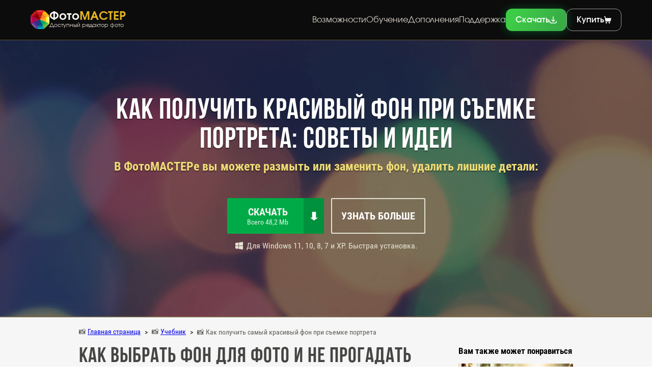

--- FILE ---
content_type: text/html; charset=UTF-8
request_url: https://photo-master.com/kak-poluchit-krasivyj-fon-pri-semke-portreta.php
body_size: 25191
content:
<!DOCTYPE html>
<html xmlns="http://www.w3.org/1999/xhtml" lang="ru">

<head>
    <link rel="canonical" href="https://photo-master.com/kak-poluchit-krasivyj-fon-pri-semke-portreta.php" />
    <meta name="description" content="Из статьи вы узнаете, как получить красивый фон при съемке портрета. Узнайте, как выбрать задний план, как настроить фотоаппарат и как обработать снимки">
    <title>Как получить самый красивый фон при съемке портрета</title>
    	<meta name="viewport" content="width=device-width, initial-scale=1.0, maximum-scale=1.0, user-scalable=no">
	<meta http-equiv="Content-Type" content="text/html; charset=UTF-8" />
	<link rel="stylesheet" type="text/css" href="js/fancybox/jquery.fancybox.css">
	<link rel="stylesheet" type="text/css" href="css/media.css">
	<link rel="stylesheet" type="text/css" href="css/style.css">
	<link rel="stylesheet" type="text/css" href="redesign/css/header.css">
	<link rel="stylesheet" type="text/css" href="redesign/css/footer.css">
	<link rel="stylesheet" type="text/css" href="redesign/css/common-old-pages.css">
	<script src="redesign/js/common-old-pages.js" defer=""></script>
	<!-- Top.Mail.Ru counter -->
	<script type="text/javascript">
	    var _tmr = window._tmr || (window._tmr = []);
	    _tmr.push({
	        id: "3364217",
	        type: "pageView",
	        start: (new Date()).getTime()
	    });
	    (function(d, w, id) {
	        if (d.getElementById(id)) return;
	        var ts = d.createElement("script");
	        ts.type = "text/javascript";
	        ts.async = true;
	        ts.id = id;
	        ts.src = "https://top-fwz1.mail.ru/js/code.js";
	        var f = function() {
	            var s = d.getElementsByTagName("script")[0];
	            s.parentNode.insertBefore(ts, s);
	        };
	        if (w.opera == "[object Opera]") {
	            d.addEventListener("DOMContentLoaded", f, false);
	        } else {
	            f();
	        }
	    })(document, window, "tmr-code");
	</script>
	<noscript>
	    <div><img src="https://top-fwz1.mail.ru/counter?id=3364217;js=na" style="position:absolute;left:-9999px;" alt="Top.Mail.Ru" /></div>
	</noscript>
	<!-- /Top.Mail.Ru counter -->

	</head>

	<body>

	    <header class="header">

	        <div class="header-lead">
	            <div class="container">
	                <div class="header-wrap">

	                    <a class="header-logo" href="/" aria-label="На главную">
	                        <picture class="header-logo__icon">
	                            <!--<source srcset="./img/logo.svg" type="image/svg+xml">-->
	                            <img src="redesign/img/logo.png" alt="Логотип ФотоМАСТЕР" loading="lazy">
	                        </picture>
	                        <div class="header-logo__text">
	                            <div class="header-logo__text__title">Фото<span>МАСТЕР</span></div>
	                            <div class="header-logo__text__desc">Доступный редактор фото</div>
	                        </div>
	                    </a>

	                    <div class="header-menu">
	                        <nav class="header-nav">
	                            <a class="header-nav__link" href="features.php">Возможности</a>
	                            <a class="header-nav__link" href="tutorial.php">Обучение</a>
	                            <a class="header-nav__link" href="addons/list-addons.php?from=site">Дополнения</a>
	                            <a class="header-nav__link" href="support.php">Поддержка</a>
	                        </nav>
	                        <div class="header-action">
	                            <a class="header-action__button button button-bg-green button-mini js-download" href="download.php">
	                                <span>Скачать</span>
	                                <svg width="14" height="14">
	                                    <use href="#svg-download"></use>
	                                </svg>
	                            </a>
	                            <a class="header-action__button button button-bg-white button-mini orderlink" href="order.php">
	                                <span>Купить</span>
	                                <svg width="14" height="14">
	                                    <use href="#svg-cart"></use>
	                                </svg>
	                            </a>
	                        </div>
	                    </div>

	                    <button class="header-hamburger mobile">
	                        <span class="header-hamburger__line"></span>
	                        <span class="header-hamburger__line"></span>
	                    </button>

	                </div>
	            </div>
	        </div>

	    </header>

	    <div class="mobile-menu mobile">
	        <div class="overlay"></div>
	    </div>

	    <svg width="0" height="0" display="none">
    <symbol id="svg-download" viewBox="0 0 24 24">
        <path d="M18.667,24H5.333c-1.424,0-2.764-0.555-3.771-1.562C0.555,21.431,0,20.091,0,18.667v-1.333C0,16.597,0.597,16,1.333,16 c0.736,0,1.333,0.597,1.333,1.333v1.333c0,0.712,0.277,1.382,0.781,1.886c0.504,0.504,1.173,0.781,1.886,0.781h13.333 c0.712,0,1.382-0.277,1.886-0.781c0.504-0.504,0.781-1.173,0.781-1.886v-1.333c0-0.736,0.597-1.333,1.333-1.333 C23.403,16,24,16.597,24,17.333v1.333c0,1.424-0.555,2.764-1.562,3.771C21.43,23.445,20.091,24,18.667,24z M12,18.667 c-0.184,0-0.36-0.037-0.52-0.105c-0.149-0.063-0.289-0.154-0.412-0.274c0,0,0,0,0,0c-0.001-0.001-0.002-0.002-0.003-0.003 c0,0-0.001-0.001-0.001-0.001c-0.001-0.001-0.001-0.001-0.002-0.002c0,0-0.001-0.001-0.001-0.001c0,0-0.001-0.001-0.001-0.001 c-0.001-0.001-0.002-0.002-0.003-0.003l-5.333-5.333c-0.521-0.521-0.521-1.365,0-1.886c0.521-0.521,1.365-0.521,1.886,0l3.057,3.057 V1.333C10.667,0.597,11.264,0,12,0c0.736,0,1.333,0.597,1.333,1.333v12.781l3.057-3.057c0.521-0.521,1.365-0.521,1.886,0 c0.521,0.521,0.521,1.365,0,1.886l-5.333,5.333c-0.001,0.001-0.002,0.002-0.003,0.003c-0.001,0.001-0.001,0.001-0.001,0.002 c0,0.001-0.001,0.001-0.001,0.001c-0.001,0.001-0.001,0.001-0.002,0.002c0,0-0.001,0.001-0.001,0.001 c-0.001,0.001-0.002,0.002-0.003,0.003c0,0,0,0,0,0c-0.015,0.014-0.03,0.028-0.045,0.042c-0.112,0.1-0.236,0.177-0.367,0.233 c0,0-0.001,0-0.001,0.001c-0.001,0-0.001,0.001-0.001,0.001C12.358,18.63,12.183,18.667,12,18.667z"></path>
    </symbol>
    <symbol id="svg-cart" viewBox="0 0 24 24">
        <path d="M23.975,6.822l-2.326,9.304c-0.185,0.738-0.845,1.254-1.606,1.254H5.702c-0.84,0-1.547-0.629-1.644-1.463L2.383,2.483H1.241 C0.555,2.483,0,1.927,0,1.241C0,0.555,0.555,0,1.241,0h2.224c0.621,0,1.145,0.458,1.23,1.073l0.647,4.721h17.83 C23.71,5.793,24.106,6.3,23.975,6.822z M4.965,21.517C4.965,22.886,6.079,24,7.448,24c1.369,0,2.483-1.114,2.483-2.483 c0-1.369-1.114-2.483-2.483-2.483C6.079,19.034,4.965,20.148,4.965,21.517z M19.862,21.517c0-1.369-1.114-2.483-2.483-2.483 c-1.369,0-2.483,1.114-2.483,2.483c0,1.369,1.114,2.483,2.483,2.483C18.748,24,19.862,22.886,19.862,21.517z"></path>
    </symbol>
    <symbol id="svg-times" viewBox="0 0 24 24">
        <path d="M23.98,22.6c0.04,0.23,0.02,0.46-0.07,0.68c-0.09,0.21-0.24,0.39-0.43,0.52S23.06,24,22.83,24c-0.16,0-0.31-0.03-0.45-0.09 s-0.27-0.14-0.38-0.25l-10-10l-10,10c-0.11,0.11-0.24,0.19-0.38,0.25S1.33,24,1.17,24c-0.23,0-0.46-0.07-0.65-0.2 s-0.34-0.31-0.43-0.52C0,23.06-0.02,22.83,0.02,22.6c0.05-0.23,0.16-0.44,0.32-0.6l10-10l-10-10C0.12,1.78,0,1.48,0,1.17 s0.12-0.61,0.34-0.83C0.56,0.12,0.86,0,1.17,0S1.78,0.12,2,0.34l10,10l10-10C22.22,0.12,22.52,0,22.83,0s0.61,0.12,0.83,0.34 C23.88,0.56,24,0.86,24,1.17S23.88,1.78,23.66,2l-10,10l10,10C23.82,22.16,23.93,22.37,23.98,22.6z"></path>
    </symbol>
    <symbol id="svg-win" viewBox="0 0 24 24">
        <path d="M0,3.199v8h10.5v-9.4L0,3.199z M12,1.6v9.6h12V0L12,1.6z M12,12.8v9.6L24,24V12.8H12z M0,12.8v8l10.5,1.4v-9.4H0z"></path>
    </symbol>
    <symbol id="svg-apple" viewBox="0 0 24 24">
        <path d="M18.55,12.752c-0.031-3.041,2.48-4.497,2.591-4.57c-1.41-2.061-3.605-2.344-4.389-2.375 c-1.866-0.191-3.645,1.099-4.594,1.099c-0.946,0-2.41-1.073-3.959-1.045C6.161,5.892,4.285,7.046,3.234,8.869 c-2.116,3.672-0.543,9.112,1.52,12.094c1.009,1.457,2.212,3.094,3.789,3.036c1.52-0.061,2.094-0.984,3.932-0.984 s2.354,0.984,3.961,0.955c1.636-0.031,2.671-1.487,3.671-2.947c1.158-1.692,1.635-3.332,1.664-3.413 C21.732,17.587,18.583,16.382,18.55,12.752z M15.528,3.832C16.365,2.819,16.931,1.407,16.777,0c-1.209,0.049-2.667,0.802-3.535,1.817 c-0.777,0.899-1.454,2.334-1.273,3.712C13.315,5.636,14.692,4.844,15.528,3.832z"></path>
    </symbol>
    <symbol id="svg-star" viewBox="0 0 24 24">
        <path d="M23.745,10.081l-5.259,5.127l1.242,7.241c0.054,0.317-0.076,0.637-0.336,0.826 c-0.147,0.107-0.322,0.161-0.496,0.161c-0.134,0-0.269-0.032-0.393-0.097L12,19.919l-6.502,3.418 c-0.284,0.15-0.629,0.126-0.889-0.064c-0.26-0.189-0.39-0.509-0.336-0.826l1.242-7.241l-5.26-5.126 C0.025,9.856-0.058,9.52,0.041,9.215c0.1-0.305,0.364-0.529,0.682-0.575l7.269-1.055l3.251-6.587c0.285-0.577,1.23-0.577,1.515,0 l3.25,6.587l7.269,1.055c0.318,0.046,0.583,0.269,0.682,0.575C24.058,9.521,23.975,9.855,23.745,10.081z"></path>
    </symbol>
    <svg id="svg-arrow-bold" viewBox="0 0 16 16">
        <path d="M15.7443 7.37838L9.9661 1.60008C9.80116 1.43514 9.58132 1.3446 9.34692 1.3446C9.11225 1.3446 8.89255 1.43527 8.7276 1.60008L8.20299 2.12483C8.03818 2.28951 7.94738 2.50947 7.94738 2.74401C7.94738 2.97841 8.03818 3.20579 8.20299 3.37047L11.5739 6.74879H0.864383C0.381525 6.74879 0 7.1268 0 7.60979V8.35164C0 8.83462 0.381525 9.25075 0.864383 9.25075H11.6121L8.20312 12.6479C8.03831 12.8129 7.94751 13.0269 7.94751 13.2614C7.94751 13.4957 8.03831 13.7128 8.20312 13.8776L8.72773 14.4006C8.89268 14.5656 9.11238 14.6555 9.34705 14.6555C9.58145 14.6555 9.80129 14.5644 9.96623 14.3995L15.7444 8.62129C15.9097 8.45583 16.0007 8.23495 16 8.00016C16.0005 7.76458 15.9097 7.54358 15.7443 7.37838Z"/>
    </svg>
    <symbol id="svg-arrow-long" viewBox="0 0 24 24">
        <path d="M0.275,11.336C0.275,11.336,0.275,11.336,0.275,11.336l4.899-4.876C5.541,6.095,6.135,6.097,6.5,6.464 C6.866,6.831,6.864,7.424,6.497,7.79l-3.289,3.273h19.854C23.58,11.062,24,11.482,24,12c0,0.518-0.42,0.937-0.938,0.937H3.208 l3.289,3.273c0.367,0.365,0.368,0.959,0.003,1.326c-0.365,0.367-0.959,0.368-1.326,0.003l-4.899-4.875c0,0-0.001-0.001-0.001-0.001 C-0.092,12.297-0.091,11.702,0.275,11.336z"/>
    </symbol>
    <symbol id="svg-vk" viewBox="0 0 24 24">
        <path fill-rule="evenodd" clip-rule="evenodd" d="M1.687,1.687C0,3.374,0,6.089,0,11.52v0.96c0,5.431,0,8.146,1.687,9.833 C3.374,24,6.089,24,11.52,24h0.96c5.431,0,8.146,0,9.833-1.687C24,20.626,24,17.911,24,12.48v-0.96c0-5.431,0-8.146-1.687-9.833 C20.626,0,17.911,0,12.48,0h-0.96C6.089,0,3.374,0,1.687,1.687z M4.05,7.3c0.13,6.24,3.25,9.99,8.72,9.99h0.31v-3.57 c2.01,0.2,3.53,1.67,4.14,3.57h2.84c-0.78-2.84-2.83-4.41-4.11-5.01c1.28-0.74,3.08-2.54,3.51-4.98h-2.58 c-0.56,1.98-2.22,3.78-3.8,3.95V7.3H10.5v6.92c-1.6-0.4-3.62-2.34-3.71-6.92H4.05z"/>
    </symbol>
    <symbol id="svg-youtube" viewBox="0 0 24 24">
        <path fill-rule="evenodd" clip-rule="evenodd" d="M23.59,4.29c-0.1-0.99-0.55-1.92-1.26-2.63c-0.7-0.71-1.63-1.15-2.63-1.25c-5.12-0.55-10.28-0.55-15.41,0 C3.3,0.51,2.37,0.96,1.66,1.66C0.96,2.37,0.51,3.3,0.41,4.3c-0.55,5.12-0.55,10.28,0,15.4c0.11,1,0.55,1.93,1.26,2.63 c0.71,0.71,1.63,1.15,2.63,1.26c5.12,0.54,10.29,0.54,15.41,0c0.99-0.11,1.92-0.55,2.63-1.26c0.7-0.71,1.15-1.64,1.25-2.63 C24.14,14.58,24.14,9.41,23.59,4.29z M19.15,15.61c-0.3,0.93-1.29,1.48-2.21,1.61c-3.28,0.35-6.6,0.35-9.88,0 c-0.92-0.13-1.91-0.69-2.21-1.61c-0.47-2.39-0.47-4.84,0-7.22c0.3-0.93,1.29-1.48,2.21-1.61c3.28-0.35,6.6-0.35,9.88,0 c0.92,0.13,1.91,0.69,2.21,1.61C19.62,10.77,19.62,13.22,19.15,15.61z M14.89,12c-1.58,0.97-3.11,1.91-4.68,2.87V9.12L14.89,12z"/>
    </symbol>
    <symbol id="svg-dzen" viewBox="0 0 24 24">
        <path fill-rule="evenodd" clip-rule="evenodd" d="M12.0476 24.3568H11.9524C7.18671 24.3568 4.40039 23.8804 2.46006 21.989C0.46054 19.9641 0 17.2131 0 12.4961V12.3626C0 7.64564 0.46054 4.87598 2.46006 2.86979C4.41915 0.979826 7.18671 0.501953 11.9509 0.501953H12.0476C16.7931 0.501953 19.5794 0.979826 21.54 2.86979C23.5395 4.89464 24 7.64564 24 12.3626V12.4961C24 17.2145 23.5381 19.9842 21.54 21.989C19.5794 23.8789 16.8133 24.3568 12.0476 24.3568ZM21.0853 12.0752C21.1778 12.0795 21.253 12.1557 21.253 12.2476H21.2516V12.6327C21.2516 12.7261 21.1764 12.8022 21.0839 12.8051C17.764 12.9301 15.7449 13.3496 14.3299 14.7561C12.9163 16.1611 12.4943 18.1653 12.3671 21.4597C12.3628 21.5515 12.2862 21.6262 12.1937 21.6262H11.8049C11.7109 21.6262 11.6343 21.5515 11.6314 21.4597C11.5043 18.1653 11.0822 16.1611 9.66867 14.7561C8.25515 13.351 6.23458 12.9301 2.91464 12.8051C2.82214 12.8008 2.74699 12.7246 2.74699 12.6327V12.2476C2.74699 12.1543 2.82214 12.0781 2.91464 12.0752C6.23458 11.9503 8.2537 11.5307 9.66867 10.1242C11.0851 8.71629 11.5071 6.70494 11.6329 3.39915C11.6372 3.3072 11.7138 3.23249 11.8063 3.23249H12.1937C12.2876 3.23249 12.3642 3.3072 12.3671 3.39915C12.4929 6.70638 12.9149 8.71629 14.3313 10.1242C15.7449 11.5293 17.7655 11.9503 21.0853 12.0752Z"/>
    </symbol>
    <symbol id="svg-clock" viewBox="0 0 24 24">
        <path d="M16.275,14.119l-3.346-2.51V6.497c0-0.514-0.415-0.93-0.93-0.93s-0.93,0.416-0.93,0.93v5.577 c0,0.293,0.138,0.569,0.372,0.744l3.718,2.788c0.167,0.126,0.363,0.186,0.557,0.186c0.284,0,0.562-0.127,0.745-0.373 C16.77,15.01,16.686,14.427,16.275,14.119z M12,0C5.383,0,0,5.383,0,12c0,6.617,5.383,12,12,12c6.617,0,12-5.383,12-12 C24,5.383,18.617,0,12,0z M12,22.141c-5.591,0-10.141-4.55-10.141-10.141C1.859,6.409,6.409,1.859,12,1.859 c5.592,0,10.141,4.55,10.141,10.141C22.141,17.591,17.591,22.141,12,22.141z"/>
    </symbol>
    <symbol id="svg-herb" viewBox="0 0 24 24">
        <path fill-rule="evenodd" clip-rule="evenodd" d="M12.464,23.409c0.571-1.069-0.197-2.137-0.464-3.228 c-0.384,1.327-1.267,2.716,0,3.819C12.207,23.799,12.357,23.604,12.464,23.409z M11.579,19.361 c-0.175,0.674-0.581,1.167-0.991,1.675c-0.842,0.834-1.048,2.515,0.708,2.34c-0.533-1.229,0.375-2.342,0.596-3.603 C11.775,19.646,11.67,19.509,11.579,19.361z M12.421,19.361c-0.091,0.147-0.195,0.285-0.313,0.411 c0.221,1.26,1.129,2.374,0.596,3.603c1.756,0.175,1.55-1.505,0.708-2.34C13.002,20.528,12.596,20.036,12.421,19.361z M11.202,18.41 c-0.381,0.726-2.384,2.723-3.125,1.891c-0.297,0.271-0.182,0.828,0.195,1.032c0.032,0.017,0.052,0.051,0.052,0.087 c0,0.037-0.02,0.07-0.052,0.088c-0.689,0.374-0.481,0.905-0.508,1.546c0.382-0.101,0.817-0.303,0.757-0.762 c-0.008-0.051,0.025-0.099,0.076-0.111c0.05-0.012,0.101,0.017,0.117,0.066c0.219,0.666,0.582,1.061,1.273,0.915 c-0.132-0.164-0.205-0.39-0.226-0.608c-1.156-1.129-0.17-2.203,1.187-2.311c0.221-0.326,0.408-0.694,0.487-1.149 C11.333,18.883,11.256,18.655,11.202,18.41z M12.798,18.41c-0.054,0.245-0.132,0.473-0.232,0.684 c0.078,0.455,0.265,0.823,0.487,1.149c1.357,0.107,2.342,1.181,1.187,2.311c-0.021,0.218-0.094,0.444-0.226,0.608 c0.691,0.146,1.054-0.249,1.273-0.915c0.016-0.049,0.067-0.078,0.117-0.066c0.05,0.012,0.083,0.06,0.076,0.111 c-0.06,0.459,0.375,0.661,0.757,0.762c-0.027-0.64,0.18-1.172-0.508-1.546c-0.032-0.017-0.052-0.051-0.052-0.088 c0-0.036,0.02-0.07,0.052-0.087c0.376-0.204,0.492-0.762,0.194-1.032C15.182,21.132,13.183,19.14,12.798,18.41z M10.791,20.46 c-1.009,0.142-1.8,0.897-1.035,1.795C9.808,21.561,10.372,21.017,10.791,20.46z M13.209,20.46c0.419,0.557,0.983,1.101,1.035,1.795 C15.009,21.357,14.218,20.602,13.209,20.46z M6.395,20.974c-0.088,0.037-0.176,0.069-0.262,0.095 c-0.093,0.139-0.209,0.231-0.332,0.28c0.368,0.591,0.365,1.037,0.893,0.844C7.129,21.826,6.73,21.604,6.395,20.974z M9.296,18.957 c-0.193-0.096-0.358-0.261-0.49-0.509c-0.117,0.343-0.395,0.586-0.85,0.719c-0.64,0.716-1.338,0.777-2.091,0.232 c-0.162-0.121-0.41-0.06-0.584,0.037c-0.303,0.167-0.582,0.521-0.424,0.88c0.042,0.158-0.235,0.197-0.109,0.433 c0.055,0.103,0.181,0.17,0.335,0.138c0.161,0,0.211,0.321,0.5,0.305c0.186,0.023,0.314-0.167,0.457-0.303 c0.69-0.209,1.286-0.672,2.05-0.816c0.043-0.009,0.089,0.013,0.109,0.053c0.335,0.471,1.011-0.059,1.461-0.363 C9.361,19.586,9.251,19.317,9.296,18.957z M16.044,19.167c-0.455-0.132-0.734-0.375-0.85-0.719 c-0.132,0.248-0.297,0.413-0.489,0.509c0.046,0.36-0.064,0.628-0.365,0.805c0.503,0.339,1.134,0.848,1.516,0.314 c0.778,0.089,1.471,0.644,2.104,0.812c0.143,0.136,0.272,0.326,0.457,0.303c0.29,0.016,0.337-0.303,0.5-0.305 c0.28,0.058,0.47-0.225,0.299-0.411c-0.247-0.158,0.317-0.529-0.497-1.039c-0.202-0.111-0.429-0.15-0.584-0.037 C17.381,19.944,16.683,19.883,16.044,19.167z M19.358,20.307c1.724-0.002,1.746-2.569,0.023-2.6 c-0.784-0.007-1.404,0.711-1.287,1.485C18.69,18.926,19.559,19.661,19.358,20.307z M11.306,17.256 c-0.03,0.851,0.132,1.706,0.694,2.339c0.563-0.634,0.725-1.488,0.694-2.339c-0.769,0.182-0.47,0.963-0.694,0.951 C11.778,18.222,12.075,17.437,11.306,17.256z M5.294,19.21c-0.917-1.454-1.995-3.125-2.486-3.748 c0.298,0.746,1.225,2.549,2.033,4.083C4.963,19.4,5.12,19.283,5.294,19.21z M9.31,16.092c-0.193,0.18-0.419,0.224-0.694,0.147 c-1.762,0.367-0.712,1.33-1.842,2.18c0.363,0.095,0.715-0.014,1.055-0.379c0.022-0.023,0.053-0.035,0.085-0.031 c0.267,0.202,0.237,0.631,0.159,0.908c0.381-0.158,0.578-0.43,0.598-0.814c0.233-0.449,0.206,0.727,1.033,0.757 c-0.329-1.027,0.505-1.399,1.423-0.932c-0.021-0.215-0.027-0.441-0.019-0.678C10.23,17.274,9.31,17.111,9.31,16.092z M14.69,16.092 c0,1.02-0.92,1.183-1.797,1.158c0.008,0.237,0.002,0.463-0.019,0.678c0.919-0.467,1.752-0.096,1.423,0.932 c0.826-0.029,0.8-1.206,1.033-0.757c0.02,0.384,0.217,0.656,0.598,0.814c-0.079-0.276-0.108-0.706,0.159-0.908 c0.031-0.004,0.063,0.008,0.085,0.031c0.34,0.365,0.692,0.473,1.055,0.379c-1.129-0.849-0.081-1.814-1.842-2.18 C15.109,16.316,14.883,16.271,14.69,16.092z M14.493,15.992v-5.054H9.507v5.054c-0.002,0.544,0.188,0.865,0.706,0.984 c0.557,0.167,1.467-0.16,1.787,0.617c0.152-0.329,0.458-0.546,0.791-0.543C13.631,17.068,14.546,17.01,14.493,15.992z M19.132,17.528v-0.395c-0.203-0.002-0.578,0.058-0.578-0.249c0-0.307,0.375-0.247,0.578-0.249 c-0.017-0.186,0.008-0.433,0.249-0.433c0.241,0.001,0.266,0.248,0.249,0.433c0.203,0.002,0.578-0.058,0.578,0.249 c0,0.307-0.375,0.247-0.578,0.249v0.395H19.132z M5.811,8.208C5.099,7.695,4.512,7.026,4.04,6.214 c-0.2,1.109,0.231,1.591,0.902,2.274C4.715,8.751,3.994,8.669,3.725,8.536c0.077,0.441,0.337,0.713,0.727,0.871h0 c0.04,0.029,0.051,0.09,0.025,0.131c-0.21,0.356-0.481,0.554-0.823,0.564c0.374,0.744,1.23,0.514,1.108,0.782 c-0.216,0.411-0.494,0.628-0.815,0.703c0.206,0.253,0.497,0.413,0.904,0.447c0.03,0.002,0.058,0.019,0.074,0.044 c0.036,0.375-0.426,0.563-0.689,0.627c0.458,0.61,0.983,0.525,1.637,0.355c0.172,0.31,0.054,0.75-0.064,0.969 c1.396,0.135,1.264-1.016,1.531,0.455c1.23-0.401,1.598,0.459,1.391,1.576c0.259,0.054,0.442-0.057,0.577-0.291 c-0.058-1.09,0.392-2.869-1.22-3.027c-0.29,0.235-0.801,0.533-1.301,0.345c-0.017-0.026-0.02-0.059-0.009-0.088 c0.091-0.244,0.132-0.489,0.118-0.734c-0.504,0.152-1.052,0.022-1.249-0.455c0.006-0.028,0.024-0.052,0.049-0.066 c0.292-0.163,0.513-0.381,0.674-0.648c-0.456-0.049-0.888-0.389-0.999-0.919c0.196-0.155,0.47-0.177,0.776-0.367 C5.725,9.337,5.635,8.797,5.811,8.208z M19.573,9.393c0.383-0.151,0.624-0.43,0.702-0.857c-0.266,0.133-0.991,0.215-1.216-0.048 c0.67-0.682,1.102-1.168,0.902-2.274c-0.473,0.811-1.059,1.481-1.771,1.993c0.176,0.59,0.086,1.129-0.337,1.604 c0.306,0.19,0.579,0.213,0.776,0.367c-0.111,0.53-0.542,0.869-0.999,0.919c0.161,0.267,0.383,0.486,0.674,0.648 c0.025,0.014,0.043,0.038,0.049,0.066c-0.197,0.478-0.745,0.607-1.249,0.455c-0.014,0.245,0.027,0.489,0.118,0.734 c0.011,0.029,0.008,0.062-0.009,0.088c-0.501,0.188-1.009-0.11-1.3-0.345c-1.612,0.158-1.162,1.94-1.22,3.027 c0.134,0.233,0.318,0.345,0.577,0.291c-0.207-1.118,0.161-1.977,1.391-1.576c0.265-1.471,0.137-0.319,1.531-0.455 c-0.119-0.218-0.237-0.66-0.064-0.969c0.654,0.17,1.18,0.254,1.637-0.355c-0.263-0.063-0.725-0.253-0.689-0.627 c0.017-0.025,0.044-0.041,0.074-0.044c0.407-0.034,0.699-0.194,0.904-0.447c-0.321-0.075-0.599-0.292-0.815-0.703 c-0.123-0.267,0.735-0.04,1.108-0.782c-0.342-0.01-0.613-0.208-0.823-0.564c-0.027-0.042-0.015-0.102,0.025-0.131h0 C19.555,9.401,19.564,9.396,19.573,9.393z M16.959,14.04l0.757,1.895l0.448,0.122l0.189-0.425l-0.625-1.406 c-0.278-0.034-0.526-0.122-0.756-0.246L16.959,14.04z M7.041,14.04c-0.008-0.037-0.013-0.06-0.013-0.06 c-0.23,0.124-0.478,0.212-0.756,0.246l-0.625,1.406l0.188,0.425l0.448-0.122L7.041,14.04z M16.51,14.65 c-0.192-0.05-0.357-0.071-0.497-0.06l0.223,1.075l0.357,0.214l0.173-0.306L16.51,14.65z M7.987,14.591 c-0.14-0.011-0.305,0.01-0.497,0.06l-0.255,0.924l0.173,0.306l0.357-0.214L7.987,14.591z M18.836,13.397 c-0.19,0-0.386-0.037-0.582-0.108c-0.033,0.323,0.027,0.574,0.195,0.761l0.794,1.122l0.51,0.096l-0.039-0.616L18.836,13.397z M5.559,14.04c0.162-0.182,0.219-0.434,0.187-0.75c-0.195,0.071-0.391,0.108-0.582,0.108l-0.878,1.256l-0.038,0.616l0.51-0.096 C4.768,15.157,5.547,14.054,5.559,14.04z M19.968,12.761c-0.132,0.197-0.286,0.345-0.455,0.448l1.374,0.867l0.629-0.197 l-0.239-0.676L19.968,12.761z M4.032,12.761l-1.31,0.442l-0.239,0.676l0.629,0.197l1.374-0.867 C4.318,13.106,4.164,12.958,4.032,12.761z M9.308,11.331c-0.955,1.446-2.705,0.033-1.62-1.263C6.928,9.49,6.396,8.816,6.076,8.053 C5.373,9.937,7.444,9.599,5.6,10.275c0.207,0.414,0.487,0.631,0.935,0.633c0.034,0,0.066,0.018,0.084,0.047 c-0.003,0.336-0.443,0.713-0.723,0.904c0.747,0.808,1.486-0.635,1.113,1.084c0.483,0.028,0.739-0.226,1.054-0.401 c0.606,0.042,1.002,0.317,1.246,0.759L9.308,11.331z M17.623,9.766c0.496-0.496,0.557-1.073,0.301-1.712 c-0.32,0.762-0.852,1.437-1.612,2.015c1.086,1.297-0.665,2.709-1.619,1.263v1.97c0.244-0.442,0.64-0.717,1.246-0.759 c0.315,0.175,0.571,0.429,1.054,0.401c-0.372-1.721,0.362-0.276,1.113-1.084c-0.279-0.19-0.72-0.569-0.723-0.904 c0.018-0.029,0.05-0.047,0.084-0.047c0.448-0.002,0.728-0.219,0.935-0.633C18.356,10.234,17.426,9.965,17.623,9.766z M2.403,11.257 c-0.43,0.067-0.709,0.243-0.843,0.532c0.568,0.398,1.409,0.415,2.463,0.152c-0.12-0.093-0.222-0.204-0.309-0.333 C3.288,11.551,2.821,11.429,2.403,11.257z M21.597,11.257c-0.418,0.172-0.885,0.294-1.312,0.351 c-0.087,0.129-0.189,0.24-0.309,0.333c1.054,0.263,1.895,0.245,2.463-0.152C22.306,11.5,22.027,11.323,21.597,11.257z M2.399,10.073 c-0.38,0.014-0.706,0.102-0.97,0.277c0.507,0.651,1.552,0.949,2.346,1.065c0.291-0.028,0.541-0.182,0.741-0.499 c-0.378-0.069-0.673-0.235-0.887-0.497C3.207,10.372,2.782,10.25,2.399,10.073z M21.601,10.073 c-0.383,0.177-0.808,0.299-1.229,0.345c-0.213,0.262-0.508,0.428-0.887,0.497c0.2,0.318,0.45,0.471,0.741,0.499 c0.793-0.116,1.84-0.413,2.346-1.065C22.307,10.175,21.981,10.087,21.601,10.073z M16.285,5.412h-3.1l0.444,0.767 c-1.031,1.115-1.56,1.718-1.53,4.561h2.274L13.902,10.2c-0.168-0.346,0.588,0.068,0.962-0.391c-2.062-0.655-0.399-2.848,1.354-2.016 c-0.091-0.382-0.388-0.57-0.8-0.597c-0.042-0.002-0.078-0.031-0.089-0.072c0.215-0.495,1.267-0.462,1.83-0.246 c0.273-0.563,0.049-0.88-0.607-1.085C16.495,5.791,16.318,5.449,16.285,5.412z M10.815,5.412h-3.1 c-0.036,0.04-0.209,0.377-0.267,0.381C6.793,5.998,6.568,6.315,6.841,6.878c0.561-0.216,1.617-0.249,1.83,0.246 c-0.012,0.04-0.048,0.069-0.09,0.072C8.17,7.223,7.873,7.41,7.782,7.792c1.753-0.832,3.416,1.361,1.354,2.016 c0.373,0.459,1.13,0.045,0.962,0.391l-0.471,0.539H11.9c0.03-2.845-0.498-3.445-1.53-4.561C10.371,6.179,10.815,5.412,10.815,5.412z M21.706,8.813c-0.55,0.368-1.267,0.646-1.929,0.75c0.384,0.613,1.069,0.064,0.743,0.635c0.791-0.121,1.729-0.566,2.135-1.212 C22.349,9.042,22.033,8.993,21.706,8.813z M2.294,8.813c-0.327,0.18-0.643,0.229-0.95,0.173c0.407,0.646,1.344,1.09,2.135,1.212 c-0.326-0.569,0.361-0.023,0.743-0.635C3.561,9.46,2.845,9.181,2.294,8.813z M21.648,8.612c0.362-0.245,0.743-0.637,0.801-1 c-0.28,0.135-0.59,0.168-0.899,0.067c-0.29,0.259-0.648,0.505-1.058,0.741c-0.036,0.377-0.17,0.666-0.39,0.876 C20.651,9.161,21.208,8.918,21.648,8.612z M2.451,7.678c-0.31,0.101-0.619,0.069-0.9-0.067C1.815,8.54,2.997,9.049,3.899,9.295 c-0.221-0.21-0.354-0.499-0.39-0.876C3.136,8.204,2.774,7.965,2.451,7.678z M22.11,5.814c0.183,0.631-0.154,1.239-0.652,1.681 c-0.521,0.414-1.296,1.125-2.08,0.932c0.388-0.321,0.643-0.704,0.758-1.152C20.952,7.037,21.549,6.473,22.11,5.814z M3.864,7.275 C3.063,7.015,2.41,6.512,1.9,5.774c-0.205,0.648,0.131,1.268,0.641,1.72c0.521,0.413,1.296,1.125,2.08,0.932 C4.235,8.106,3.979,7.723,3.864,7.275z M20.108,5.95c0.084,0.34,0.113,0.656,0.09,0.947c0.833-0.919,1.717-2.003,1.111-3.209 L20.108,5.95z M3.892,5.95C3.741,5.665,2.691,3.688,2.691,3.688C2.085,4.894,2.969,5.977,3.802,6.897 C3.779,6.605,3.809,6.29,3.892,5.95z M15.472,3.82c0.926-0.004,1.372,0.57,0.815,1.392h-1.631 C14.103,4.393,14.554,3.821,15.472,3.82z M11.544,4.351h-0.537c-0.151,0.358-0.434,0.635-0.795,0.862h0.747 C11.28,5.009,11.465,4.729,11.544,4.351z M12.993,4.351h-0.537c0.079,0.379,0.264,0.658,0.585,0.862h0.747 C13.427,4.986,13.144,4.709,12.993,4.351z M7.713,5.213c-1.295-1.867,2.916-1.861,1.631,0C9.343,5.213,7.713,5.213,7.713,5.213z M12.961,3.724h-1.923v0.427h1.923V3.724z M8.279,3.635v-0.34C8.086,3.305,7.798,3.312,7.797,3.046 c0.001-0.266,0.29-0.26,0.482-0.249C8.275,2.598,8.24,2.267,8.528,2.266c0.288,0,0.253,0.332,0.249,0.531 C8.97,2.786,9.259,2.78,9.259,3.046c-0.001,0.266-0.29,0.26-0.482,0.249v0.342L8.279,3.635z M15.223,3.636V3.295 c-0.193,0.011-0.482,0.017-0.482-0.249c0.001-0.266,0.29-0.26,0.482-0.249c-0.004-0.198-0.039-0.53,0.249-0.531 c0.288,0,0.253,0.332,0.249,0.531c0.193-0.011,0.482-0.017,0.482,0.249c-0.001,0.266-0.29,0.26-0.482,0.249v0.34L15.223,3.636z M13.014,3.525h-2.028C8.854,0.902,15.147,0.903,13.014,3.525z M11.751,1.366V1.028c-0.193,0.011-0.482,0.017-0.482-0.249 c0.001-0.266,0.29-0.26,0.482-0.249C11.747,0.332,11.712,0,12,0c0.288,0,0.253,0.332,0.249,0.531 c0.193-0.011,0.482-0.017,0.482,0.249c-0.001,0.266-0.29,0.26-0.482,0.249v0.338H11.751z"/>
    </symbol>
    <symbol id="svg-link" viewBox="0 0 16 16">
        <path d="M8.61197 11.5601L6.1639 14.0083C6.1639 14.0083 6.1639 14.0083 6.16384 14.0083C6.16384 14.0083 6.16384 14.0084 6.16378 14.0084C5.15143 15.0208 3.50411 15.0208 2.49164 14.0084C2.00116 13.5179 1.73111 12.8658 1.73111 12.1722C1.73111 11.4788 2.00116 10.8268 2.49147 10.3363C2.49153 10.3362 2.49158 10.3362 2.49164 10.3361L4.93972 7.88798C5.27769 7.54995 5.27769 7.00188 4.93966 6.66391C4.60169 6.32594 4.05362 6.32594 3.71559 6.66391L1.26752 9.11204C1.26734 9.11222 1.26717 9.11245 1.267 9.11262C0.449973 9.92993 0 11.0166 0 12.1722C0 13.3282 0.450146 14.415 1.26758 15.2324C2.11132 16.0761 3.21952 16.498 4.32777 16.498C5.43603 16.498 6.54428 16.0761 7.38791 15.2324C7.38797 15.2324 7.38797 15.2323 7.38797 15.2323L9.83604 12.7842C10.174 12.4462 10.174 11.8981 9.83598 11.5601C9.49807 11.2221 8.95006 11.2221 8.61197 11.5601Z M15.9999 4.82778C15.9999 3.6718 15.5497 2.58501 14.7323 1.76758C13.0448 0.0802113 10.2992 0.0802691 8.61193 1.76758C8.61187 1.7677 8.61175 1.76775 8.6117 1.76787L6.16368 4.21583C5.82565 4.5538 5.82565 5.10193 6.16368 5.4399C6.33275 5.60897 6.55422 5.69345 6.77574 5.69345C6.99721 5.69345 7.21879 5.60891 7.38774 5.4399L9.83576 2.99194C9.83582 2.99182 9.83594 2.99176 9.83605 2.99165C10.8484 1.9793 12.4957 1.97924 13.5082 2.99165C13.9986 3.48213 14.2688 4.13424 14.2688 4.82778C14.2688 5.52126 13.9987 6.17325 13.5084 6.66373L13.5082 6.66391L11.0601 9.11204C10.7221 9.45001 10.7221 9.99808 11.0602 10.3361C11.2292 10.5051 11.4507 10.5897 11.6722 10.5897C11.8937 10.5897 12.1152 10.5051 12.2842 10.3361L14.7323 7.88797C14.7325 7.8878 14.7327 7.88757 14.7328 7.88739C15.5499 7.07008 15.9999 5.98346 15.9999 4.82778Z M4.94102 11.5601C5.11003 11.7291 5.33156 11.8137 5.55303 11.8137C5.77455 11.8137 5.99607 11.7291 6.16509 11.5601L11.0614 6.66385C11.3994 6.32588 11.3994 5.77781 11.0614 5.43978C10.7234 5.10181 10.1753 5.10181 9.83729 5.43978L4.94102 10.336C4.60299 10.6741 4.60299 11.2221 4.94102 11.5601Z"/>
    </symbol>
    <symbol id="svg-times" viewBox="0 0 24 24">
        <path d="M22.286,24c-0.439,0-0.877-0.167-1.212-0.502L12,14.424l-9.074,9.074c-0.67,0.67-1.754,0.67-2.424,0 c-0.67-0.67-0.67-1.754,0-2.424L9.576,12L0.502,2.926c-0.67-0.67-0.67-1.754,0-2.424s1.754-0.67,2.424,0L12,9.576l9.074-9.074 c0.67-0.67,1.754-0.67,2.424,0c0.67,0.67,0.67,1.754,0,2.424L14.424,12l9.074,9.074c0.67,0.67,0.67,1.754,0,2.424 C23.163,23.833,22.724,24,22.286,24z"/>
    </symbol>
    <symbol id="svg-search" viewBox="0 0 24 24">
        <path d="M10.9434 1.9313C5.98464 1.9313 1.94531 5.97063 1.94531 10.9294C1.94531 15.8881 5.98464 19.9353 10.9434 19.9353C13.0614 19.9353 15.0093 19.193 16.5488 17.9606L20.2969 21.7067C20.486 21.888 20.7386 21.988 21.0006 21.9854C21.2626 21.9827 21.5132 21.8775 21.6986 21.6924C21.884 21.5073 21.9895 21.2569 21.9925 20.9949C21.9956 20.7329 21.8959 20.4802 21.7148 20.2908L17.9668 16.5427C19.2002 15.0008 19.9434 13.0498 19.9434 10.9294C19.9434 5.97063 15.9021 1.9313 10.9434 1.9313ZM10.9434 3.93134C14.8212 3.93134 17.9414 7.05153 17.9414 10.9294C17.9414 14.8072 14.8212 17.9352 10.9434 17.9352C7.06552 17.9352 3.94531 14.8072 3.94531 10.9294C3.94531 7.05153 7.06552 3.93134 10.9434 3.93134Z"/>
    </symbol>
</svg>


    <link rel="stylesheet" href="css/comments.css">

    <!--начало разметки 1 -->
    <script type="application/ld+json">
        {
            "@context": "https://schema.org",
            "@type": "NewsArticle",
            "mainEntityOfPage": {
                "@type": "WebPage",
                "@id": "https://photo-master.com/kak-poluchit-krasivyj-fon-pri-semke-portreta.php"
            },
            "headline": "Как получить красивый фон при съемке портрета: советы и идеи",
            "image": [
                "https://photo-master.com/images/kak-poluchit-krasivyj-fon-pri-semke-portreta_02.jpg"
            ],
            "datePublished": "2020-05-27T08:00:00+08:00",
            "author": {
                "@type": "Person",
                "name": "Евгения Соколова",
                "url": "https://photo-master.com/avtor.php"
            },
            "publisher": {
                "@type": "Organization",
                "name": "ФотоМАСТЕР",
                "logo": {
                    "@type": "ImageObject",
                    "url": "https://photo-master.com/images/logo-min.png"
                }
            },
            "description": "Из статьи вы узнаете, как получить красивый фон при съемке портрета. Узнайте, как выбрать задний план, как настроить фотоаппарат и как обработать снимки"
        }
    </script>
    </div>
    <!--конец разметки 1 -->


    <section class="home-article">
        <div class="content">
            <h1>Как получить красивый фон при съемке портрета: советы и идеи</h1>
            <h2>В ФотоМАСТЕРе вы можете размыть или заменить фон, удалить лишние детали:</h2>
            <div class="button-group">
                <a href="https://photo-master.com/PhotoMaster.exe" class="buy-button loadApp">
                    Скачать
                    <span>Всего 48,2 Mb</span>
                </a>
                <a href="#more" class="more-button">
                    Узнать больше
                </a>
            </div>
            <p class="support support-2">Для Windows 11, 10, 8, 7 и XP. Быстрая установка.</p>
        </div>
    </section>

    <style>
        .download-link-style-2 {
            display: block;
            width: 265px;
            padding: 0 40px 0 20px;
            text-align: left;
            line-height: 70px;
            background: #00ab47;
            margin: -20px auto 2px auto;
            text-transform: uppercase;
            text-decoration: none;
            color: #f7f6f0;
            font-size: 20px;
            font-family: 'RobotoCondensed-Bold';
            -webkit-transition: .3s;
            transition: .3s;
            border-radius: 2px;
            position: relative;
            text-shadow: none;
        }
    </style>

    <div class="bg-block">
        <div class="content content__article">
              <div id="breadcrumbs" itemscope itemtype="http://schema.org/BreadcrumbList">
    <span itemprop="itemListElement" itemscope itemtype="http://schema.org/ListItem">
      &#128248; <a itemprop="item" href="/"><span itemprop="name">Главная страница</span></a>
      <meta itemprop="position" content="1" />
    </span>    <span itemprop="itemListElement" itemscope itemtype="http://schema.org/ListItem">
      &#128248; <a itemprop="item" href="tutorial.php"><span itemprop="name">Учебник</span></a>
      <meta itemprop="position" content="2" />
    </span>
    <span>
      <span>&#128248; Как получить самый красивый фон при съемке портрета</span>
    </span></div>            <div class="entry-content">
                <section>
                    <h2 id="more">Как выбрать фон для фото и не прогадать</h2>

                    <div class="article-author article-author-ratings">
                        <div class="author-img"><img src="images/article-author.png" alt="Евгения Соколова"></div>
                        <div class="autor-name">Автор статьи:<a target='_blank' href="avtor.php">Евгения Соколова</a></div>
                        <div class="autor-date">Дата публикации: 27.05.2020</div>
                        <div class="page-rating-block" itemscope itemtype="http://schema.org/SoftwareApplication">
                            <meta itemprop="name" content="Как получить красивый фон при съемке портрета: советы и идеи">
                            <meta itemprop="description" content="Из статьи вы узнаете, как получить красивый фон при съемке портрета. Узнайте, как выбрать задний план, как настроить фотоаппарат и как обработать снимки">
                            <meta itemprop="applicationCategory" content="Мощная программа для обработки фото">
                            <meta itemprop="operatingSystem" content="Windows, Mac">
                            <p>Рейтинг статьи:</p>
                            <!--noindex-->
                            <script>const URL_IMGRATING_FULL = "img/ratingStarFull.png";
const URL_IMGRATING_HALF = "img/ratingStarHalf.png";
const URL_IMGRATING_EMPTY = "img/ratingStarEmpty.png";</script>
    <div id="page-rating-block" itemprop="aggregateRating" itemscope itemtype="http://schema.org/AggregateRating">
      <img id="rate1" class="rating-img" src="img/ratingStarFull.png" alt="">
      <img id="rate2" class="rating-img" src="img/ratingStarFull.png" alt="">
      <img id="rate3" class="rating-img" src="img/ratingStarFull.png" alt="">
      <img id="rate4" class="rating-img" src="img/ratingStarFull.png" alt="">
      <img id="rate5" class="rating-img" src="img/ratingStarHalf.png" alt="">
      <span id="page-rating-value" itemprop="ratingValue">4.7</span>
      <span id="page-rating-info">
        Оценок: <span id="page-rating-count" itemprop="ratingCount">3</span>
        <span id="page-rating-uservalue" class="hidden">(Ваша: <span id="val"></span>)</span>
      </span>
    </div>                            <script src="js/ratings.js"></script>
                            <!--/noindex-->
                        </div>
                    </div>
                    <p>Часто причиной неудачных фотокомпозиций служит пренебрежение фотографа-новичка к заднему плану. Это касается любого жанра, а особенно — портретной съемки. В этом случае фон важен так же, как и основной объект. Безупречно подобранный задник должен акцентировать внимание на модели и подчеркивать ее достоинства. В этой статье собраны основные советы, которые помогут вам подобрать наилучший фон для портрета.</p>

                    <h3>Все гениальное – просто</h3>
                    <p>Стремитесь к лаконичности. Об этом говорит одно из главных правил портретной съемки. Фон дополняет основную тематику фотографии, а не конкурирует с ней. Если вы затрудняетесь в выборе, вспомните о классике. Черные и белые однотонные плоскости всегда помогут вам сконцентрировать внимание зрителя на центральном персонаже съемки.</p>

                    <center><img src="images/kak-poluchit-krasivyj-fon-pri-semke-portreta_01.jpg" alt="Фон в стиле минимализм" /></center><br>
                    <p style="text-align:center"><i>Черный или белый фон поможет сделать акцент на модели</i></p>

                    <h3>Посмотрите на небо</h3>
                    <p>Небеса – прекрасный фон для портретных снимков. Чистое голубое небо, расцвеченное красками заката или затянутое облаками, отлично создает настроение фотографии. Снимайте под острым углом с низкой точки и тогда вы гарантированно исключите из кадра предметы, которые находятся вблизи земли и переключают на себя внимание.</p>

                    <center><img src="images/kak-poluchit-krasivyj-fon-pri-semke-portreta_02.jpg" alt="Фото на фоне неба" /></center><br>
                    <p style="text-align:center"><i>Небо может стать отличным фоном</i></p>

                    <p>Съемка на рассвете и закате, в так называемые «золотые» часы, позволит вам запечатлеть человека в виде темного силуэта. И все это на фоне красиво освещенных небес. Просто сфокусируйтесь на объекте и уменьшите значение экспозиции. Объект должен располагаться на ярко освещенном фоне. Таким образом, вы добьетесь того, что все детали сольются в сплошное темное пятно и человек превратится в тень.</p>



                    <center><img src="images/kak-poluchit-krasivyj-fon-pri-semke-portreta_03.jpg" alt="Съемка на закате" /></center><br>
                    <p style="text-align:center"><i>Экспозиция в фотографии – сильный инструмент для решения изобразительных задач</i></p>

                    <h3>Посмотрите на землю</h3>
                    <p>Ковер из осенних листьев, песчаный пляж или покрытый зеленой травкой газон – чем не хороший фон для ваших фотографий? В этом случае съемка должна вестись с верхней точки обзора: скамейки, балкона или моста. <br>Кстати, вода также эффектно выглядит, если использовать ее в качестве фона.</p>

                    <center><img src="images/kak-poluchit-krasivyj-fon-pri-semke-portreta_04.jpg" alt="Фон из листьеы" /></center><br>
                    <p style="text-align:center"><i>Отличная идея для осенней фотосессии</i></p>

                    <h3>Размойте задний план</h3>
                    <p>Боке – это отличный способ избавиться от фона, который вам по каким-либо причинам не нравится. Кроме интересного визуального штриха эффект боке выполняет еще одну важную функцию. Он создает дополнительный акцент на модели. Степень размытия картинки зависит от фокусного расстояния и значения диафрагмы. </p>
                    <p>Чем больше эти показатели, тем сильнее будет боке. Расстояние до объекта при съемке портрета также влияет на силу размытия. Если хотите добиться значительной нечеткости фона, приблизьтесь к объекту. Тогда фон выйдет из зоны резко изображаемого пространства, и вы получите красивое боке.</p>

                    <center><img src="images/kak-poluchit-krasivyj-fon-pri-semke-portreta_05.jpg" alt="Как получить красивый фон при съемке портрета" /></center><br>
                    <p style="text-align:center"><i>Размойте задний план, выделив человека в кадре</i></p>


                    <div class="reference-text">
                        <p>Еще один способ спасти снимок с неудачным задним планом – использовать специальный сервис, чтобы <a href="zamenit-fon-na-foto-online.php">заменить фон на фото онлайн</a>.</p>
                    </div>

                    <h3>Ловите отражение</h3>
                    <p>Очень интересные в художественном плане портреты получаются, если фотограф работает с отражающими поверхностями. В дело может идти все, что способно отзеркаливать: лужи, водная гладь, стекло, металлические фасадные панели, собственно зеркала и т.п. Посмотрите пример:</p>

                    <center><img src="images/kak-poluchit-krasivyj-fon-pri-semke-portreta_06.jpg" alt="Съемка отражения" /></center><br>
                    <p style="text-align:center"><i>Такой прием сделает фото мистическим и загадочным</i></p>

                    <p>Творчески передать атмосферу снимка можно в момент, когда, например, в оконном стекле отражаются предметы окружающей обстановки. Кусочек неба, со сквозящими на его фоне ветками деревьев, огни ночного города и непосредственно сама модель, смотрящая сквозь стекло. Красиво, не правда ли?</p>

                    <center><img src="images/kak-poluchit-krasivyj-fon-pri-semke-portreta_07.jpg" alt="Съемка через стекло" /></center><br>
                    <p style="text-align:center"><i>Активно задействуйте окна и витрины при съемке</i></p>

                    <h3>Грамотно пользуйтесь светом</h3>
                    <p>Необычный светотеневой рисунок может стать изюминкой вашего портрета. Солнечные пятна сплелись в интересный узор? На земле появилась причудливая игра теней, отбрасываемых различными предметами? Сделайте это элементом фона, и кадр станет оригинальнее. Точно так же можно использовать солнечные блики. Их участие в композиции наполнит снимок настоящим волшебством. Например, вот такой кадр можно получить:</p>

                    <center><img src="images/kak-poluchit-krasivyj-fon-pri-semke-portreta_08.jpg" alt="Игра со светом" /></center><br>
                    <p style="text-align:center"><i>Играйте со светом — и интересные кадры будут гарантированы</i></p>

                    <h3>Добавьте колорита при помощи текстур</h3>
                    <p>Портретный фон, который бы выглядел колоритно и новаторски, можно найти где угодно. Чего стоят одни текстуры! Стена, расписанная граффити, кирпичный фасад полуразрушенной усадьбы, шершавый забор, сколоченный из старых досок, лоскутное антикварное одеяло и спрессованное в рулоны сено… Такие фоны всегда всем хочется попробовать на ощупь: насколько жесткой, колкой или шершавой является поверхность. Итоговая композиция выигрывает в целом, а снимки становятся живее и значительное привлекательнее. </p>

                    <center><img src="images/kak-poluchit-krasivyj-fon-pri-semke-portreta_09.jpg" alt="Игра со светом" /></center><br>
                    <p style="text-align:center"><i>Подобные фоны делают фото более привлекательными и живыми</i></p>

                    <h3>Задействуйте предметы окружающего мира</h3>
                    <p>К интересным решениям можно прийти, используя симметрию. Такие снимки всегда выглядят гармонично и впечатляюще. Если сложить такую фотографию пополам, то две половинки будут представлять собой как бы зеркальное отображение друг друга. Это очень мощный композиционный прием, который предполагает вопреки правилу третей расположение модели прямо в центре кадра.</p>

                    <p>Симметрию можно найти как в природе, так и в индустриальном пейзаже. Главное — внимательно смотреть на окружающий мир. Колонны и арки, мосты и лестницы, деревья и горы — все это может служить примером, благодаря которому в фотографии достигается прием соразмерности.</p>

                    <center><img src="images/kak-poluchit-krasivyj-fon-pri-semke-portreta_10.jpg" alt="Симметрия в фотографии" /></center><br>
                    <p style="text-align:center"><i>Симметрия поможет привлечь внимание к снимкам</i></p>

                    <h3>Какой объектив выбрать</h3>
                    <p>Нельзя сказать что какой-то из объективов предназначен строго для портретной фотографии. Каждый для себя выбирает ту оптику, с которой ему комфортно работать. </p>

                    <p>Выбором №1 в среде профессиональных фотографов-портретников являются зум-телевики с умеренной светосилой. Объективы с фокусным расстоянием ~85-105 мм и максимальной диафрагмой между f/1.4 и f/2.8 дают фотографу возможность дистанцироваться от модели, при этом искажение перспективы сводится к минимуму. Телевики имеют свойство размывать задний фон, что в портретной съемке является плюсом. Так вы сможете получить красивое боке.</p>

                    <p>Выбирая объектив для красивой портретной съемки, необходимо прежде всего определиться, какие именно портреты вы хотите делать. Например, портреты в стиле лайфстайл отводят важное место в кадре фону, на котором запечатлен объект съемки. Фоновая картинка помогает понять историю человека визуальными методами. Для таких фотографий часто используются широкоугольные 35-миллиметровые объективы.</p>

                    <center><img src="images/kak-poluchit-krasivyj-fon-pri-semke-portreta_11.jpg" alt="Какой объектив выбрать для съемки" /></center><br>
                    <p style="text-align:center"><i>Каждый объектив даст разный результат</i></p>

                    <p>Если вы планируете в дальнейшем зарабатывать на съемке, не лишним будет записаться на курсы, тем более что многие фотографы предоставляют эти услуги онлайн. Профессионалы расскажут вам как обращаться с техникой, какие параметры использовать в процессе жанровой съемки, а также осветят все тонкости и нюансы своего дела. Если из финансовых соображений занятия вам недоступны, обратитесь ко всемирной паутине. В интернете вы найдете уроки портретной фотографии и множество полезной, а главное доступной информации по съемке портретов.</p>

                    <h3>Научитесь красиво обрабатывать</h3>
                    <p>Для безупречного результата мало знать, как правильно снимать портрет, нужно уметь еще и художественно его обрабатывать. Какие-то снимки потребуют от вас всего лишь базовой цветокоррекции, а другие – серьезной ретушерской правки. В любом случае вам понадобиться хорошая <a href="/">программа для редактирования фото</a>, при помощи которой вы сможете оперативно и качественно преображать фотографии. Именно таким софтом является ФотоМАСТЕР. С его помощью вы сможете:</p>

                    <ul>
                        <li>быстро устранить несовершенства на коже модели и нанести профессиональный макияж,</li>
                        <li>исправить композиционные ошибки при помощи инструмента «Кадрирование»,</li>
                        <li>избавиться от дисторсии и заваленного горизонта,</li>
                        <li>за пару шагов провести фотомонтаж и заменить фон,</li>
                        <li>провести тонкую ручную настройку цвето- и светокоррекции или доверить это программе,</li>
                        <li>добавить художественные эффекты и стилизовать снимки при помощи встроенного каталога фильтров.</li>
                    </ul>

                    <center><img src="images/kak-poluchit-krasivyj-fon-pri-semke-portreta_12.jpg" alt="Обработка фото" /></center><br>
                    <p style="text-align:center"><i>Доведите снимки до идеала в программе ФотоМАСТЕР!</i></p>

                    <p>На овладение ФотоМАСТЕРа не понадобится много времени, ведь программа предельно проста и понятна в обращении. <a href="download.php">Скачайте фоторедактор</a> и доведите свои фотографии до совершенства!</p>



                </section>

                <div class="yandex-dzen">
	<div class="yandex-dzen-subscribe">Подпишитесь:</div>
	<div class="yandex-dzen-block">
		<a href="https://zen.yandex.ru/id/5fce06b5f504d07cdf1bbf91" target="_blank" rel="nofollow noopener" class="yandex-dzen-link">
			<div class="yandex-dzen-text">
				Мы в
			</div>
			<div class="yandex-dzen-img">
				<img src="images/yandex-dzen.png" alt="">
			</div>
		</a>
	</div>
</div>            </div>
            <aside class="aside-menu aside-menu__sticky">
                <div class="aside-card">
                    <h3 class="aside-h3">Вам также может понравиться</h3>
                    <a href="kak-pravilno-snimat-portrety.php" class="aside-card__link">
                        <span class="aside-card__link-img">
                            <img src="images/kak-pravilno-snimat-portrety_01.jpg" loading="lazy" alt="Как снимать портретное фото">
                        </span>
                        <span class="aside-card__text">Как снимать портретное фото</span>
                    </a>
                    <a href="portret-so-svetom-ot-okna.php" class="aside-card__link">
                        <span class="aside-card__link-img">
                            <img src="images/portret-so-svetom-ot-okna_02.jpg" loading="lazy" alt="Съемка со светом от окна">
                        </span>
                        <span class="aside-card__text">Съемка со светом от окна</span>
                    </a>
                    <a href="pyat-oshibok-v-osveshchenii-portreta.php" class="aside-card__link">
                        <span class="aside-card__link-img">
                            <img src="images/pyat-oshibok-v-osveshchenii-portreta_01.jpg" loading="lazy" alt="Ошибки в освещении портрета">
                        </span>
                        <span class="aside-card__text">Ошибки в освещении портрета</span>
                    </a>
                </div>
            </aside>
        </div>
    </div>
            <section class="promo a-promo">
            <div class="content">
                <div class="logo-small">
                    <strong>Фото</strong>МАСТЕР
                </div>
                <h2>Попробуйте мощный редактор фотографий</h2>
                <h3>Быстрая обработка фото без потери качества!</h3>
                <div class="button-group">
                    <a href="https://photo-master.com/PhotoMaster.exe" class="buy-button loadApp">Скачать сейчас</a>
                    <a href="https://photo-master.com/order.php" class="cart-button orderlink">Купить сейчас</a>
                </div>
            </div>
        </section>    <div class="section-comments">
        <div class="content">
            <h2 class="section-title">Оставьте ваш комментарий</h2>
            <script>const SENDING_INTERVAL = 30;</script>
<div id="comments">
<div class="container"><span id="comments-header">Комментарии (<a id="comments-all" href="#!comments"><span id="comments-count">0</span></a>)</span><div id="comments-list">
<div id="comments-empty">Прокомментируйте первым!</div></div>  <form id="comments-form" name="commentsform" action="#comments-form-submit">
      <div id="comments-form-top">
        <div class="comments-form-input-container">
          <input id="comments-form-name" name="commentName" type="text" placeholder="Ваше имя" required minlength="3" maxlength="64">
        </div>
        <div class="comments-form-input-container">
          <input id="comments-form-email" name="commentEmail" type="hidden" placeholder="Ваш e-mail" pattern="\w+@\w+\.\w{2,}">
        </div>
        <input name="replyTo" type="hidden" value="-1">
      </div>
      <div id=comments-form-body>
        <div id="comments-captcha">
          <span>Антиспам:</span><br>
          <div id="comments-captcha-img"></div>
          = <input id="comments-captcha-response" name="captcha" type="number" placeholder="" required>
        </div>
        <div id="comments-form-main">
          <div id="comments-form-text-wrapper">
            <textarea id="comments-form-textarea" name="commentText" placeholder="Ваш комментарий" required minlength="3" maxlength="1000"></textarea>
          </div>
          <div id="comments-form-bottom">
            <button id="comments-form-submit" class="comments-btn" name="submit" type="submit">Добавить комментарий</button>
            <span id="comments-form-extra">Введено символов: <span id="comments-input-len">0</span> из 1000</span>
          </div>
        </div>
      </div>
    </form>
  </div>
  </div>            <script src="js/comments.js"></script>
        </div>
    </div>
            <footer class="footer">
            <div class="container">

                <div class="footer-top">

                    <div class="footer-info">

                        <a class="footer-logo" href="/" aria-label="На главную">
                            <picture class="footer-logo__icon">
                                <!--<source srcset="./img/logo.svg" type="image/svg+xml">-->
                                <img src="redesign/img/logo.png" alt="Логотип ФотоМАСТЕР" loading="lazy">
                            </picture>
                            <div class="footer-logo__text">
                                <div class="footer-logo__text__title">Фото<span>МАСТЕР</span></div>
                                <div class="footer-logo__text__desc">Доступный редактор фото</div>
                            </div>
                        </a>

                        <a class="footer-email link-default" href="mailto:editorial@photo-master.com">editorial@photo-master.com</a>

                        <div class="footer-social">
                            <a class="footer-social__link" href="https://dzen.ru/id/5fce06b5f504d07cdf1bbf91" rel="nofollow" target="_blank">
                                <svg class="footer-social__link__icon">
                                    <use href="#svg-dzen"></use>
                                </svg>
                            </a>
                            <a class="footer-social__link" href="https://vk.com/ams_photo_editor" rel="nofollow" target="_blank">
                                <svg class="footer-social__link__icon">
                                    <use href="#svg-vk"></use>
                                </svg>
                            </a>
                            <a class="footer-social__link" href="https://www.youtube.com/@photo-master" rel="nofollow" target="_blank">
                                <svg class="footer-social__link__icon">
                                    <use href="#svg-youtube"></use>
                                </svg>
                            </a>
                        </div>

                    </div>

                    <div class="footer-nav">
                        <div class="footer-nav__title">Подробнее о программе</div>
                        <div class="footer-nav__grid">
                            <a class="footer-nav__link" href="reviews.php">Отзывы о программе</a>
                            <a class="footer-nav__link" href="download.php">Скачать пробную версию</a>
                            <a class="footer-nav__link" href="tutorial.php">Онлайн учебник</a>
                            <a class="footer-nav__link" href="course.php">Видеокурс</a>
                        </div>
                    </div>

                    <div class="footer-nav">
                        <div class="footer-nav__title">Справка и поддержка</div>
                        <div class="footer-nav__grid">
                            <a class="footer-nav__link" href="about.php">О нас</a>
                            <a class="footer-nav__link" href="contacs.php">Контакты</a>
                            <a class="footer-nav__link" href="support.php">Центр поддержки</a>
                        </div>
                    </div>

                    <div class="footer-nav">
                        <div class="footer-nav__title">Полезные статьи</div>
                        <div class="footer-nav__grid">
                            <a class="footer-nav__link" href="blog.php">Статьи о съемке фото</a>
                            <a class="footer-nav__link" href="luchshie-besplatnye-fotoredaktory-dlya-windows.php">Лучшие бесплатные фоторедакторы</a>
                            <a class="footer-nav__link" href="programmy-dlya-pechati-fotografiy.php">Программы для печати фотографий</a>
                            <a class="footer-nav__link" href="kak-izmenit-tsvet-volos-na-photo.php">Как изменить цвет волос на фото</a>
                            <a class="footer-nav__link" href="fotoredaktor-tela.php">Лучшие редакторы фигуры на фото</a>
                        </div>
                    </div>

                </div>

                <div class="footer-center">
                    <nav class="footer-menu">
                        <a class="footer-menu__link" href="privacy-policy.php">Политика конфиденциальности</a>
                        <a class="footer-menu__link" href="payment.php">Оплата и доставка ПО</a>
                        <a class="footer-menu__link" href="kak-ustanovit-programmu.php">Инструкция по установке</a>
                    </nav>
                </div>

                <div class="footer-bottom">
                    <div class="footer-copy">ФотоМАСТЕР © 2026. Доступный редактор фотографий</div>
                </div>

            </div>
        </footer>

        <div class="scroll-top">ВВЕРХ</div>
        <div class="pop-bg"></div>
        <div class="pop pop-video">
            <div class="video-cont">
                <div class="iframe"></div>
                <img src="images/video-min.png" alt="ВЕРХ">
            </div>
            <div class="close"></div>
        </div>

        <script src="js/jquery-1.11.1.min.js"></script>
        <script src="js/fancybox/jquery.fancybox.pack.js"></script>
        <script src="js/imagesloaded.pkgd.min.js"></script>
        <script src="js/jquery.twentytwenty.js"></script>
        <script src="js/jquery.event.move.js"></script>
        <script src="js/parallax.min.js"></script>
        <script src="js/slick.js"></script>
        <script src="js/jquery.PageScroll2id.min.js"></script>
        <script src="js/jquery.validation.js"></script>
        <script src="js/main.js"></script>

        <script type="text/javascript" >
function set_cookie ( name, value)
{
	var cookie_string = name + "=" + escape ( value );
	var now = new Date();
	var time = now.getTime();
	time += 3600 * 1000;
	now.setTime(time);
    cookie_string += "; expires=" + now.toUTCString();
	cookie_string += "; path=/";
	document.cookie = cookie_string;
}
set_cookie('user_source_from', 'AR4')</script>
        <script type="text/javascript">
            document.addEventListener('DOMContentLoaded', function() {
                var list, index;
                list = document.getElementsByClassName("loadApp");

                for (index = 0; index < list.length; ++index) {
                    list[index].setAttribute("href", 'https://photo-master.com/out_ftm.php?out=PhotoMasterAR4.exe');
                }

                list = document.getElementsByClassName("orderlink");
                for (index = 0; index < list.length; ++index) {
                    list[index].setAttribute("href", 'https://photo-master.com/order.php?from=AR4');
                }

            });
        </script>

        <!-- Yandex.Metrika counter -->
        <script type="text/javascript">
            (function(m, e, t, r, i, k, a) {
                m[i] = m[i] || function() {
                    (m[i].a = m[i].a || []).push(arguments)
                };
                m[i].l = 1 * new Date();
                for (var j = 0; j < document.scripts.length; j++) {
                    if (document.scripts[j].src === r) {
                        return;
                    }
                }
                k = e.createElement(t), a = e.getElementsByTagName(t)[0], k.async = 1, k.src = r, a.parentNode.insertBefore(k, a)
            })
            (window, document, "script", "https://mc.yandex.ru/metrika/tag.js", "ym");

            ym(44748535, "init", {
                clickmap: true,
                trackLinks: true,
                accurateTrackBounce: true,
                webvisor: true
            });
        </script>
        <noscript>
            <div><img src="https://mc.yandex.ru/watch/44748535" style="position:absolute; left:-9999px;" alt="" /></div>
        </noscript>
        <!-- /Yandex.Metrika counter -->

        </body>

        </html>

--- FILE ---
content_type: text/css
request_url: https://photo-master.com/css/media.css
body_size: 2032
content:
.twentytwenty-horizontal .twentytwenty-handle:before, .twentytwenty-horizontal .twentytwenty-handle:after, .twentytwenty-vertical .twentytwenty-handle:before, .twentytwenty-vertical .twentytwenty-handle:after{content:" ";display:block;background:white;position:absolute;z-index:30;-webkit-box-shadow:0px 0px 12px rgba(51, 51, 51, 0.5);-moz-box-shadow:0px 0px 12px rgba(51, 51, 51, 0.5);box-shadow:0px 0px 12px rgba(51, 51, 51, 0.5);}
.twentytwenty-horizontal .twentytwenty-handle:before, .twentytwenty-horizontal .twentytwenty-handle:after{width:3px;height:9999px;left:50%;margin-left:-1.5px;}
.twentytwenty-vertical .twentytwenty-handle:before, .twentytwenty-vertical .twentytwenty-handle:after{width:9999px;height:3px;top:50%;margin-top:-1.5px;}
.twentytwenty-before-label, .twentytwenty-after-label, .twentytwenty-overlay{position:absolute;top:0;width:100%;height:100%;}
.twentytwenty-before-label, .twentytwenty-after-label, .twentytwenty-overlay{-webkit-transition-duration:0.5s;-moz-transition-duration:0.5s;transition-duration:0.5s;}
.twentytwenty-before-label, .twentytwenty-after-label{-webkit-transition-property:opacity;-moz-transition-property:opacity;transition-property:opacity;}
.twentytwenty-before-label:before, .twentytwenty-after-label:before{color:white;font-size:13px;letter-spacing:0.1em;}
.twentytwenty-before-label:before, .twentytwenty-after-label:before{position:absolute;background:rgba(255, 255, 255, 0.2);line-height:38px;padding:0 20px;-webkit-border-radius:2px;-moz-border-radius:2px;border-radius:2px;}
.twentytwenty-horizontal .twentytwenty-before-label:before, .twentytwenty-horizontal .twentytwenty-after-label:before{top:50%;margin-top:-19px;}
.twentytwenty-vertical .twentytwenty-before-label:before, .twentytwenty-vertical .twentytwenty-after-label:before{left:50%;margin-left:-45px;text-align:center;width:90px;}
.twentytwenty-left-arrow, .twentytwenty-right-arrow, .twentytwenty-up-arrow, .twentytwenty-down-arrow{width:0;height:0;border:6px inset transparent;position:absolute;}
.twentytwenty-left-arrow, .twentytwenty-right-arrow{top:50%;margin-top:-6px;}
.twentytwenty-up-arrow, .twentytwenty-down-arrow{left:50%;margin-left:-6px;}
.twentytwenty-container{-webkit-box-sizing:content-box;-moz-box-sizing:content-box;box-sizing:content-box;z-index:0;overflow:hidden;position:relative;-webkit-user-select:none;-moz-user-select:none;}
.twentytwenty-container img{max-width:100%;position:absolute;top:0;display:block;}
.twentytwenty-container.active .twentytwenty-overlay, .twentytwenty-container.active:hover.twentytwenty-overlay{background:rgba(0, 0, 0, 0);}
.twentytwenty-container.active .twentytwenty-overlay .twentytwenty-before-label,
.twentytwenty-container.active .twentytwenty-overlay .twentytwenty-after-label, .twentytwenty-container.active:hover.twentytwenty-overlay .twentytwenty-before-label,
.twentytwenty-container.active:hover.twentytwenty-overlay .twentytwenty-after-label{opacity:0;}
.twentytwenty-container *{-webkit-box-sizing:content-box;-moz-box-sizing:content-box;box-sizing:content-box;}
.twentytwenty-before-label{opacity:0;}
.twentytwenty-before-label:before{content:"Before";}
.twentytwenty-after-label{opacity:0;}
.twentytwenty-after-label:before{content:"After";}
.twentytwenty-horizontal .twentytwenty-before-label:before{left:10px;}
.twentytwenty-horizontal .twentytwenty-after-label:before{right:10px;}
.twentytwenty-vertical .twentytwenty-before-label:before{top:10px;}
.twentytwenty-vertical .twentytwenty-after-label:before{bottom:10px;}
.twentytwenty-overlay{-webkit-transition-property:background;-moz-transition-property:background;transition-property:background;background:rgba(0, 0, 0, 0);z-index:25;}
.twentytwenty-overlay:hover{background:rgba(0, 0, 0, 0.5);}
.twentytwenty-overlay:hover .twentytwenty-after-label{opacity:1;}
.twentytwenty-overlay:hover .twentytwenty-before-label{opacity:1;}
.twentytwenty-before{z-index:20;}
.twentytwenty-after{z-index:10;}
.twentytwenty-handle{height:38px;width:38px;position:absolute;left:50%;top:50%;margin-left:-22px;margin-top:-22px;border:3px solid white;-webkit-border-radius:1000px;-moz-border-radius:1000px;border-radius:1000px;-webkit-box-shadow:0px 0px 12px rgba(51, 51, 51, 0.5);-moz-box-shadow:0px 0px 12px rgba(51, 51, 51, 0.5);box-shadow:0px 0px 12px rgba(51, 51, 51, 0.5);z-index:40;cursor:pointer;}
.twentytwenty-horizontal .twentytwenty-handle:before{bottom:50%;margin-bottom:22px;-webkit-box-shadow:0 3px 0 white, 0px 0px 12px rgba(51, 51, 51, 0.5);-moz-box-shadow:0 3px 0 white, 0px 0px 12px rgba(51, 51, 51, 0.5);box-shadow:0 3px 0 white, 0px 0px 12px rgba(51, 51, 51, 0.5);}
.twentytwenty-horizontal .twentytwenty-handle:after{top:50%;margin-top:22px;-webkit-box-shadow:0 -3px 0 white, 0px 0px 12px rgba(51, 51, 51, 0.5);-moz-box-shadow:0 -3px 0 white, 0px 0px 12px rgba(51, 51, 51, 0.5);box-shadow:0 -3px 0 white, 0px 0px 12px rgba(51, 51, 51, 0.5);}
.twentytwenty-vertical .twentytwenty-handle:before{left:50%;margin-left:22px;-webkit-box-shadow:3px 0 0 white, 0px 0px 12px rgba(51, 51, 51, 0.5);-moz-box-shadow:3px 0 0 white, 0px 0px 12px rgba(51, 51, 51, 0.5);box-shadow:3px 0 0 white, 0px 0px 12px rgba(51, 51, 51, 0.5);}
.twentytwenty-vertical .twentytwenty-handle:after{right:50%;margin-right:22px;-webkit-box-shadow:-3px 0 0 white, 0px 0px 12px rgba(51, 51, 51, 0.5);-moz-box-shadow:-3px 0 0 white, 0px 0px 12px rgba(51, 51, 51, 0.5);box-shadow:-3px 0 0 white, 0px 0px 12px rgba(51, 51, 51, 0.5);}
.twentytwenty-left-arrow{border-right:6px solid white;left:50%;margin-left:-17px;}
.twentytwenty-right-arrow{border-left:6px solid white;right:50%;margin-right:-17px;}
.twentytwenty-up-arrow{border-bottom:6px solid white;top:50%;margin-top:-17px;}
.twentytwenty-down-arrow{border-top:6px solid white;bottom:50%;margin-bottom:-17px;}
.slick-slider{position:relative;display:block;-moz-box-sizing:border-box;box-sizing:border-box;-webkit-user-select:none;-moz-user-select:none;-ms-user-select:none;user-select:none;-webkit-touch-callout:none;-khtml-user-select:none;-ms-touch-action:pan-y;touch-action:pan-y;-webkit-tap-highlight-color:transparent;}
.slick-list{position:relative;display:block;overflow:hidden;margin:0;padding:0;}
.slick-list:focus{outline:none;}
.slick-list.dragging{cursor:pointer;}
.slick-slider .slick-track,
.slick-slider .slick-list{-webkit-transform:translate3d(0, 0, 0);-moz-transform:translate3d(0, 0, 0);-ms-transform:translate3d(0, 0, 0);-o-transform:translate3d(0, 0, 0);transform:translate3d(0, 0, 0);}
.slick-track{position:relative;top:0;left:0;display:block;}
.slick-track:before,
.slick-track:after{display:table;content:'';}
.slick-track:after{clear:both;}
.slick-loading .slick-track{visibility:hidden;}
.slick-slide{display:none;float:left;height:100%;min-height:1px;}
[dir='rtl'] .slick-slide{float:right;}
.slick-slide img{display:block;}
.slick-slide.slick-loading img{display:none;}
.slick-slide.dragging img{pointer-events:none;}
.slick-initialized .slick-slide{display:block;}
.slick-loading .slick-slide{visibility:hidden;}
.slick-vertical .slick-slide{display:block;height:auto;border:1px solid transparent;}
.slick-arrow.slick-hidden{display:none;}
@font-face{font-family:'slick';font-weight:normal;font-style:normal;}
.slick-prev,
.slick-next{font-size:0;line-height:0;position:absolute;top:50%;display:block;width:20px;height:20px;margin-top:-10px;padding:0;cursor:pointer;color:transparent;border:none;outline:none;background:transparent;}
.slick-prev:hover,
.slick-prev:focus,
.slick-next:hover,
.slick-next:focus{}
.slick-prev:hover:before,
.slick-prev:focus:before,
.slick-next:hover:before,
.slick-next:focus:before{opacity:1;}
.slick-prev.slick-disabled:before,
.slick-next.slick-disabled:before{opacity:.25;}
.slick-prev:before,
.slick-next:before{font-family:'slick';font-size:20px;line-height:1;opacity:.75;color:white;-webkit-font-smoothing:antialiased;-moz-osx-font-smoothing:grayscale;}
.slick-prev{left:-25px;}
[dir='rtl'] .slick-prev{right:-25px;left:auto;}
.slick-prev:before{content:'';}
[dir='rtl'] .slick-prev:before{content:'';}
.slick-next{right:-25px;}
[dir='rtl'] .slick-next{right:auto;left:-25px;}
.slick-next:before{content:'';}
[dir='rtl'] .slick-next:before{content:'';}
.slick-slider{}
.slick-dots{position:absolute;bottom:-45px;display:block;width:100%;padding:0;list-style:none;text-align:center;}
.slick-dots li{position:relative;display:inline-block;width:20px;height:20px;margin:0 5px;padding:0;cursor:pointer;}
.slick-dots li button{font-size:0;line-height:0;display:block;width:20px;height:20px;padding:5px;cursor:pointer;color:transparent;border:0;outline:none;background:transparent;}
.slick-dots li button:hover,
.slick-dots li button:focus{outline:none;}
.slick-dots li button:hover:before,
.slick-dots li button:focus:before{opacity:1;}
.slick-dots li button:before{font-family:'slick';font-size:6px;line-height:20px;position:absolute;top:0;left:0;width:20px;height:20px;content:'';text-align:center;opacity:.25;color:black;-webkit-font-smoothing:antialiased;-moz-osx-font-smoothing:grayscale;}
.slick-dots li.slick-active button:before{opacity:.75;color:black;}

--- FILE ---
content_type: text/css
request_url: https://photo-master.com/css/style.css
body_size: 63714
content:
@font-face {
  font-family:'RobotoCondensed-Bold';
  src: url('../fonts/RobotoCondensed-Bold.ttf');
  font-style: normal;
  font-display: swap;
}
@font-face {
  font-family:'RobotoCondensed-Regular';
  src: url('../fonts/RobotoCondensed-Regular.ttf');
  font-style: normal;
  font-display: swap;
}
@font-face {
  font-family:'RobotoCondensed-LightItalic';
  src: url('../fonts/RobotoCondensed-LightItalic.ttf');
  font-style: normal;
  font-display: swap;
}
@font-face {
  font-family:'BebasNeueBook';
  src: url('../fonts/BebasNeueBook.otf');
  font-style: normal;
  font-display: swap;
}
@font-face {
  font-family:'BebasNeueBold';
  src: url('../fonts/BebasNeueBold.otf');
  font-style: normal;
  font-display: swap;
}
@font-face {
  font-family:'BebasNeueRegular';
  src: url('../fonts/BebasNeueRegular.ttf');
  font-style: normal;
  font-display: swap;
}
* {
  margin: 0;
  padding: 0;
  box-sizing: border-box;
}
ul li {
  list-style: none;
}
strong, b, h1, h2, h3, h4{
	font-weight: 400;
}
body {
  font-family: 'RobotoCondensed-Regular';
}
.bg-body {
  background: #242424;
}
.content {
  max-width: 1000px;
  padding-left: 15px;
  padding-right: 15px;
  margin: 0 auto;
}
header {
  position: absolute;
  left: 0;
  top: 0;
  width: 100%;
  background: rgba(26, 26, 26, 0.7);
  border-bottom: 1px solid #634e2f;
  z-index: 900;
}
header .content {
  display: -webkit-flex;
  display: -moz-flex;
  display: -ms-flex;
  display: -o-flex;
  display: -webkit-box;
  display: -ms-flexbox;
  display: flex;
  -webkit-box-pack: justify;
  -webkit-justify-content: space-between;
      -ms-flex-pack: justify;
          justify-content: space-between;
  -webkit-box-align: center;
  -webkit-align-items: center;
      -ms-flex-align: center;
          align-items: center;
}
header nav {
  display: -webkit-flex;
  display: -moz-flex;
  display: -ms-flex;
  display: -o-flex;
  display: -webkit-box;
  display: -ms-flexbox;
  display: flex;
  -webkit-box-pack: justify;
  -webkit-justify-content: space-between;
      -ms-flex-pack: justify;
          justify-content: space-between;
  -webkit-box-align: center;
  -webkit-align-items: center;
      -ms-flex-align: center;
          align-items: center;
}
.header-fixed {
  position: fixed;
  z-index: 1000;
  width: 100%;
  top: -100px;
  -webkit-transition: .6s;
          transition: .6s;
  left: 0;
  background: rgba(26, 26, 26, 0.7);
  border-bottom: 1px solid #634e2f;
}
.header-fixed nav {
  display: -webkit-flex;
  display: -moz-flex;
  display: -ms-flex;
  display: -o-flex;
  display: -webkit-box;
  display: -ms-flexbox;
  display: flex;
  -webkit-box-pack: justify;
  -webkit-justify-content: space-between;
      -ms-flex-pack: justify;
          justify-content: space-between;
  -webkit-box-align: center;
  -webkit-align-items: center;
      -ms-flex-align: center;
          align-items: center;
}
.header-fixed .top-menu li a {
  line-height: 65px;
}

.download-link
.header-fixed ,
.header-fixed .buy-link {
  display: inline-block;
  margin-right: 0px;
  margin-left: 0;
}
.logo {
  padding-left: 68px;
  background: url(../images/logo-min.png) 0 center no-repeat;
  background-size: 60px auto;
  text-decoration: none;
  height: 60px;
  padding-top: 6px;
}
.logo span {
  display: block;
}
.logo span:nth-child(1) {
  color: #fff;
  font-size: 40px;
  text-transform: uppercase;
  font-family: 'BebasNeueBold';
  line-height: 32px;
  letter-spacing: 1.5px;
}
.logo span:nth-child(1) strong {
  font-family: 'BebasNeueBook', 'BebasNeueBold';
  color: #eedd75;
  font-weight: 400;
}
.logo span:nth-child(2) {
  color: #fff;
  font-size: 15px;
  letter-spacing: .6px;
}
.icon-menu {
  display: none;
}
.top-menu li {
  display: inline-block;
}
.top-menu li a {
  display: block;
  text-transform: uppercase;
  text-decoration: none;
  color: #f7f6f0;
  font-size: 15px;
  line-height: 83px;
  padding: 0 10px;
  font-family: 'RobotoCondensed-Bold';
  -webkit-transition: .3s;
          transition: .3s;
}
.top-menu li a:hover {
  background: #3a3728;
  color: #eedd75;
}
.top-menu .active a {
  color: #eedd75;
}

body > div.header-fixed > div > nav > div:nth-child(3) > a.download-link {
  padding: 12px 25px 12px 9px;
}
 .download-link {
  padding: 0 25px 0 9px;
  line-height: 45px;
  background: #00ab47;
  text-transform: uppercase;
  text-decoration: none;
  color: #f7f6f0;
  font-size: 15px;
  font-family: 'RobotoCondensed-Bold';
  -webkit-transition: .3s;
          transition: .3s;
  border-radius: 2px;
  position: relative;
  margin-left: 5px;
  margin-right: 3px;
  text-wrap: nowrap;
} 
.download-link:after {
  content: '';
  display: block;
  width: 25px;
  height: 45px;
  right: 0;
  top: 0;
  position: absolute;
  background: url(../images/arrow_icon-min.png) center center no-repeat;
} 

 .download-link:hover {
  background: #00cc55;
} 
.buy-link {
  padding: 0 32px 0 9px;
  line-height: 45px;
  background: #6534ac;
  text-transform: uppercase;
  text-decoration: none;
  color: #f7f6f0;
  font-size: 15px;
  font-family: 'RobotoCondensed-Bold';
  -webkit-transition: .3s;
          transition: .3s;
  border-radius: 2px;
  position: relative;
  margin-left: 5px;
  margin-right: 3px;
}
.buy-link:after {
  content: '';
  display: block;
  width: 32px;
  height: 45px;
  right: 0;
  top: 0;
  position: absolute;
  background: url(../images/cart_icon-min.png) center center no-repeat;
}
.buy-link:hover {
  background: #7e41d9;
}
.screen-home-1 {
  padding: 135px 0 120px 0;
  border-bottom: 1px solid #5f4828;
  text-align: center;
  text-shadow: 0 2px 2px rgba(0, 0, 0, 0.4);
  color: #fff;
}
.screen-home-1 h1 {
  font-family:'BebasNeueBold';
  font-size: 44px;
  font-weight: 400;
  padding-bottom: 8px;
}
.screen-home-1 h2 {
  font-weight: 400;
  font-size: 24px;
  font-family:'RobotoCondensed-Bold';
  padding-bottom: 5px;
}
.style-1 {
  background: url(../images/bg_home_1-min.png) center top no-repeat;
}
.style-2 {
  background: url(../images/bg_home_2-min.png) center top no-repeat;
}
.style-3 {
  background: url(../images/bg_home_3-min.png) center top no-repeat;
}
.logo-big {
  font-size: 85px;
  font-family:'BebasNeueBold';
  color: #fff;
  line-height: 1;
  padding-top: 125px;
  background: url(../images/logo-min.png) center top no-repeat;
  background-size: 90px auto;
  letter-spacing: 3px;
  padding-bottom: 0px;
}
.logo-big strong {
  font-weight: 400;
  color: #eedd75;
}
.support {
  color: #e5e3d3;
  font-size: 16px;
  padding-left: 22px;
  display: inline-block;
  background: url(../images/logo_win-min.png) 0 center no-repeat;
}
.download-link-style-2 {
  display: block;
  width: 240px;
  padding: 0 40px 0 20px;
  text-align: left;
  line-height: 70px;
  background: #00ab47;
  margin: 73px auto 10px auto;
  text-transform: uppercase;
  text-decoration: none;
  color: #f7f6f0;
  font-size: 20px;
  font-family: 'RobotoCondensed-Bold';
  -webkit-transition: .3s;
          transition: .3s;
  border-radius: 2px;
  position: relative;
  text-shadow: none;
}
.download-link-style-2:after {
  content: '';
  display: block;
  width: 40px;
  height: 70px;
  right: 0;
  top: 0;
  position: absolute;
  background: #00913d url(../images/arrow_icon_big-min.png) center 27px no-repeat;
  border-radius: 0 2px 2px 0;
  -webkit-transition: .3s;
          transition: .3s;
}
.download-link-style-2:hover {
  background: #00cc55;
}
.download-link-style-2:hover:after {
  background-position: center 32px;
}
.download-link-style-2.download-link-big {
  width: 270px;
}
.details {
  color: #fff;
  background: #242424 url(../images/bg_details-min.png) center 75px no-repeat;
  padding-top: 63px;
  padding-bottom: 1px;
}
.details h2 {
  font-size: 44px;
  font-weight: 400;
  font-family:'BebasNeueBold';
  text-align: center;
  color: #f7f6f0;
  padding-bottom: 10px;
}
.details h3 {
  color: #e5e3d3;
  font-size: 18px;
  font-weight: 400;
  text-align: center;
  line-height: 33px;
  padding-bottom: 51px;
}
.style-h {
  background: #242424;
}
.style-h h2, .style-h .h2 {
  font-size: 44px;
  font-weight: 400;
  font-family:'BebasNeueBold';
  text-align: center;
  color: #f7f6f0;
  padding-bottom: 10px;
}
.style-h h2 strong {
  font-weight: 400;
  color: #eedd75;
}
.style-h h3, .style-h h3 {
  color: #e5e3d3;
  font-size: 18px;
  font-weight: 400;
  text-align: center;
  line-height: 33px;
  padding-bottom: 40px;
}
.gallery h3{
	padding-bottom: 55px;
}
.twentytwenty-overlay {
  display: none;
}
.twentytwenty {
  padding-bottom: 0;
  position: relative;
}
.twentytwenty-overlay {
  display: none;
}
.before {
  position: absolute;
  left: 30px;
  top: 30px;
  width: 80px;
  text-align: center;
  border-radius: 3px;
  background: rgba(0, 0, 0, 0.5);
  font-size: 22px;
  color: #fff;
  line-height: 55px;
  z-index: 1000;
}
.after {
  position: absolute;
  right: 30px;
  top: 30px;
  width: 80px;
  text-align: center;
  border-radius: 3px;
  background: rgba(0, 0, 0, 0.5);
  font-size: 22px;
  color: #fff;
  line-height: 55px;
  z-index: 1000;
}
.twentytwenty-container img {
  width: 100%;
  height: auto;
}
.twentytwenty-container .twentytwenty-handle {
  background: url(../images/line_scroll-min.png) center center no-repeat;
  width: 74px;
  height: 80px;
  border: none;
  border-radius: 0;
  box-shadow: none;
  margin-left: -37px;
  margin-top: -40px;
}
.twentytwenty-container .twentytwenty-handle span {
  display: none;
}
.twentytwenty-horizontal .twentytwenty-handle:before {
  margin-bottom: 34px;
  margin-left: -3px;
}
.twentytwenty-horizontal .twentytwenty-handle:after {
  margin-top: 34px;
  margin-left: -3px;
}
.details-1,
.details-2,
.details-3,
.details-4 {
  margin-bottom: 58px;
  border-bottom: 1px solid #634e2f;
  position: relative;
}
.details-1:after,
.details-2:after,
.details-3:after,
.details-4:after {
  content: '';
  display: block;
  width: 115px;
  height: 1px;
  background: #634e2f;
  position: absolute;
  left: -115px;
  bottom: -1px;
}
.details-1:before,
.details-2:before,
.details-3:before,
.details-4:before {
  content: '';
  display: block;
  width: 115px;
  height: 1px;
  background: #634e2f;
  position: absolute;
  right: -115px;
  bottom: -1px;
}
.effects-check-1 {
  display: -webkit-flex;
  display: -moz-flex;
  display: -ms-flex;
  display: -o-flex;
  display: -webkit-box;
  display: -ms-flexbox;
  display: flex;
}
.effects-list {
  -webkit-box-ordinal-group: 3;
  -webkit-order: 2;
      -ms-flex-order: 2;
          order: 2;
  min-width: 235px;
  padding-left: 4px;
}
.effect-img {
  -webkit-box-ordinal-group: 2;
  -webkit-order: 1;
      -ms-flex-order: 1;
          order: 1;
  width: 100%;
  overflow: hidden;
  position: relative;
  height: 530px;
}
.effect-img img {
  position: absolute;
  top: 50%;
  left: 50%;
  -webkit-transform: translate(-50%, -50%);
      -ms-transform: translate(-50%, -50%);
          transform: translate(-50%, -50%);
  display: block;
}
.effects-item {
  margin-bottom: 4px;
  text-align: center;
  font-family:'RobotoCondensed-Bold';
  font-size: 15px;
  text-transform: uppercase;
  color: #fff;
  border-bottom: 3px solid transparent;
  background: #404040;
  padding: 47px 0 17px 0;
  -webkit-transition: .3s;
          transition: .3s;
  cursor: pointer;
  position: relative;
}
.effects-item:hover {
  background: #333333;
  border-color: #918854;
}
.effects-item:last-child {
  margin-bottom: 0;
}
.effects-item:after {
  content: '';
  display: block;
  position: absolute;
  width: 100%;
  left: 0;
  bottom: 45px;
  height: 35px;
}
.effects-item:nth-child(1):after {
  background: url(../images/icon_1-min.png) center bottom no-repeat;
}
.effects-item:nth-child(2):after {
  background: url(../images/icon_2-min.png) center bottom no-repeat;
}
.effects-item:nth-child(3):after {
  background: url(../images/icon_3-min.png) center bottom no-repeat;
}
.effects-item:nth-child(4):after {
  background: url(../images/icon_4-min.png) center bottom no-repeat;
}
.effects-item:nth-child(5):after {
  background: url(../images/icon_5-min.png) center bottom no-repeat;
}
.effects-item:nth-child(6):after {
  background: url(../images/icon_6-min.png) center bottom no-repeat;
}
.active-effects {
  background: #333333;
  border-color: #918854;
  color: #eedd75;
}
.active-effects:nth-child(1):after {
  background: url(../images/icon_1_h-min.png) center bottom no-repeat;
}
.active-effects:nth-child(2):after {
  background: url(../images/icon_2_h-min.png) center bottom no-repeat;
}
.active-effects:nth-child(3):after {
  background: url(../images/icon_3_h-min.png) center bottom no-repeat;
}
.active-effects:nth-child(4):after {
  background: url(../images/icon_4_h-min.png) center bottom no-repeat;
}
.active-effects:nth-child(5):after {
  background: url(../images/icon_5_h-min.png) center bottom no-repeat;
}
.active-effects:nth-child(6):after {
  background: url(../images/icon_6_h-min.png) center bottom no-repeat;
}
@keyframes fadeEffects {
  from {
    opacity: 1;
    visibility: visible;
  }
  to {
    opacity: 0;
    visibility: hidden;
  }
}
@keyframes rotEffects {
  0% {
    transform: rotate(0deg);
  }
  100% {
    transform: rotate(360deg);
  }
}
.effect-img .active-effects-main {
  animation: fadeEffects 3s ease forwards;
  z-index: 2;
  position: absolute;
  transform: translate(-50%, -50%);
  display: inline-block;
}
.effect-img .active-effects-main-download {
  position: absolute;
  right: 20px;
  top: 20px;
  left: initial;
  width: 30px;
  height: 30px;
  border-radius: 50%;
  z-index: 2;
  /* animation: fadeEffects 3s ease forwards; */
  animation: fadeEffects 3s ease forwards, 1s linear 0s normal none infinite running rotEffects;
}
.effect-img2 {
  width: 100%;
  min-height: 500px;
}
.effect-img2 img {
  width: 100%;
  display: block;
}
.effects-check-2 .effects-list {
  display: -webkit-flex;
  display: -moz-flex;
  display: -ms-flex;
  display: -o-flex;
  display: -webkit-box;
  display: -ms-flexbox;
  display: flex;
  -webkit-box-pack: justify;
  -webkit-justify-content: space-between;
      -ms-flex-pack: justify;
          justify-content: space-between;
}
.effects-item2 {
  margin-bottom: 20px;
  margin-right: 5px;
  text-align: center;
  font-family:'RobotoCondensed-Bold';
  font-size: 15px;
  text-transform: uppercase;
  color: #fff;
  border-bottom: 3px solid transparent;
  background: #404040;
  padding: 20px 0 15px 0;
  -webkit-transition: .3s;
          transition: .3s;
  cursor: pointer;
  position: relative;
  width: 20%;
}
.effects-item2:hover {
  background: #333333;
  border-color: #918854;
}
.effects-item2:last-child {
  margin-right: 0;
}
.active-effects2 {
  background: #333333;
  border-color: #918854;
  color: #eedd75;
}
.slider-photo .slick-dots {
  bottom: 25px;
  display: -webkit-flex;
  display: -moz-flex;
  display: -ms-flex;
  display: -o-flex;
  display: -webkit-box;
  display: -ms-flexbox;
  display: flex;
  -webkit-box-align: center;
  -webkit-align-items: center;
      -ms-flex-align: center;
          align-items: center;
  -webkit-align-content: center;
      -ms-flex-line-pack: center;
          align-content: center;
  -webkit-box-pack: center;
  -webkit-justify-content: center;
      -ms-flex-pack: center;
          justify-content: center;
}
.slider-photo .slick-dots li {
  width: 6px;
  height: 6px;
  border-radius: 50%;
  background: #fff;
}
.slider-photo .slick-dots .slick-active {
  width: 13px;
  height: 13px;
  background: #eedd75;
}
.list-photo {
  display: -webkit-flex;
  display: -moz-flex;
  display: -ms-flex;
  display: -o-flex;
  display: -webkit-box;
  display: -ms-flexbox;
  display: flex;
  -webkit-box-pack: justify;
  -webkit-justify-content: space-between;
      -ms-flex-pack: justify;
          justify-content: space-between;
  -webkit-flex-wrap: wrap;
      -ms-flex-wrap: wrap;
          flex-wrap: wrap;
}
.list-photo .fancybox {
  width: 16.6666666%;
  position: relative;
}
.list-photo .fancybox img {
  width: 100%;
  height: auto;
  display: block;
}
.list-photo .fancybox:hover .decription-block {
  opacity: 1;
}
.decription-block {
  position: absolute;
  top: 0;
  left: 0;
  bottom: 0;
  right: 0;
  border: 1px solid #bdc367;
  background: rgba(0, 0, 0, 0.7);
  text-decoration: none;
  text-align: center;
  display: -webkit-flex;
  display: -moz-flex;
  display: -ms-flex;
  display: -o-flex;
  display: -webkit-box;
  display: -ms-flexbox;
  display: flex;
  -webkit-align-content: center;
      -ms-flex-line-pack: center;
          align-content: center;
  -webkit-flex-wrap: wrap;
      -ms-flex-wrap: wrap;
          flex-wrap: wrap;
  -webkit-box-pack: center;
  -webkit-justify-content: center;
      -ms-flex-pack: center;
          justify-content: center;
  opacity: 0;
  -webkit-transition: .3s;
          transition: .3s;
}
.name-item {
  color: #fff;
  padding-top: 85px;
  background: url(../images/fancy-min.png) center 0 no-repeat;
  font-family:'RobotoCondensed-Bold';
  font-size: 22px;
  width: 90%;
}
.help-text {
  color: #eedd75;
  padding-top: 5px;
}
@media screen and (max-width: 1600px) {
  .name-item {
    font-size: 17px;
    padding-top: 70px;
  }
  .help-text {
    font-size: 13px;
  }
}
.benefits {
  padding: 60px 0 75px 0;
}
.list-benefits {
  display: -webkit-flex;
  display: -moz-flex;
  display: -ms-flex;
  display: -o-flex;
  display: -webkit-box;
  display: -ms-flexbox;
  display: flex;
  -webkit-flex-wrap: wrap;
      -ms-flex-wrap: wrap;
          flex-wrap: wrap;
  padding-bottom: 77px;
}
.benefits-item {
  width: 33.33333%;
  border: 2px solid #242424;
  background: #363636;
  text-align: center;
  color: #e5e3d3;
  font-size: 17px;
  padding: 30px 15px;
}
.benefits-item:nth-child(1) .title-benefits {
  background: url(../images/icon_7-min.png) center 0 no-repeat;
}
.benefits-item:nth-child(2) {
  background: #2b2b2b;
}
.benefits-item:nth-child(2) .title-benefits {
  background: url(../images/icon_8-min.png) center 0 no-repeat;
}
.benefits-item:nth-child(3) .title-benefits {
  background: url(../images/icon_9-min.png) center 0 no-repeat;
}
.benefits-item:nth-child(4) {
  background: #2b2b2b;
}
.benefits-item:nth-child(4) .title-benefits {
  background: url(../images/icon_10-min.png) center 0 no-repeat;
}
.benefits-item:nth-child(5) .title-benefits {
  background: url(../images/icon_11-min.png) center 0 no-repeat;
}
.benefits-item:nth-child(6) {
  background: #2b2b2b;
}
.benefits-item:nth-child(6) .title-benefits {
  background: url(../images/icon_12-min.png) center 0 no-repeat;
}
.title-benefits,
h3.title-benefits {
  font-size: 22px;
  font-family:'RobotoCondensed-Bold';
  color: #f7f6f0;
  padding-bottom: 25px;
  position: relative;
  padding-top: 80px;
  line-height: 27px;
}
.benefits-item.benefits-item--custom .title-benefits{
  padding-top: 20px;
  background: none;
}
.thumbnail-benefits{
  margin: 0 auto;
  height: 58px;
  width: auto;
}
.title-benefits:after {
  content: '';
  display: block;
  width: 30px;
  height: 2px;
  background: #eedd75;
  position: absolute;
  left: 50%;
  margin-left: -15px;
  bottom: 12px;
}
.description-benefits {
  line-height: 26px;
}
.list-benefits-2 {
  display: -webkit-flex;
  display: -moz-flex;
  display: -ms-flex;
  display: -o-flex;
  display: -webkit-box;
  display: -ms-flexbox;
  display: flex;
  -webkit-box-pack: justify;
  -webkit-justify-content: space-between;
      -ms-flex-pack: justify;
          justify-content: space-between;
}
.about-program,
.system-program {
  width: 48%;
}
.title {
  font-size: 22px;
  color: #f7f6f0;
  font-family:'RobotoCondensed-Bold';
  position: relative;
  padding-bottom: 35px;
}
.title:after {
  content: '';
  display: block;
  width: 30px;
  height: 2px;
  background: #eedd75;
  position: absolute;
  left: 0;
  bottom: 17px;
}
.list-about li {
  border-bottom: 1px solid #807e75;
  font-size: 18px;
  line-height: 30px;
  color: #e5e3d3;
  padding: 17px 0;
  position: relative;
}
.list-about li:after {
  content: '';
  display: block;
  width: 80px;
  height: 1px;
  background: #634e2f;
  position: absolute;
  left: 0;
  bottom: -1px;
}
.list-about li:nth-child(1) {
  background: url(../images/benefits_icon_1-min.png) right center no-repeat;
}
.list-about li:nth-child(2) {
  background: url(../images/benefits_icon_2-min.png) right center no-repeat;
}
.list-about li:nth-child(3) {
  background: url(../images/benefits_icon_3-min.png) right center no-repeat;
}
.list-about li:nth-child(4) {
  background: url(../images/index/benefits_icon_8-min.png) right center no-repeat;
}
.list-about li a {
  line-height: 30px;
  font-size: 14px;
  color: #fff;
  background: #6534ac;
  border-radius: 2px;
  padding: 0 20px;
  font-family:'RobotoCondensed-Bold';
  text-transform: uppercase;
  -webkit-transition: .3s;
          transition: .3s;
  text-decoration: none;
  position: absolute;
  right: 0;
  top: 50%;
  margin-top: -15px;
}
.list-about li a:hover {
  background: #7e41d9;
}

.list-about .list-about__link {
  display: inline-block;
  font-family: 'RobotoCondensed-Regular';
  text-decoration: underline solid #e5e3d3;
  color: #e5e3d3;
  font-size: 18px;
  line-height: 30px;
  border-radius: 0;
  padding: 0;
  text-transform: none;
  position: initial;
  right: initial;
  top: initial;
  margin-top: 0;
  background: transparent;
  transition: ease .3s;
}
.list-about .list-about__link:hover {
  color: #e5e3d3;
  background: transparent;
  text-decoration: underline solid transparent;
}

.list-system li {
  border-bottom: 1px solid #807e75;
  position: relative;
  font-size: 18px;
  color: #e5e3d3;
  padding: 17px 0;
  line-height: 30px;
}
.list-system li:after {
  content: '';
  display: block;
  width: 80px;
  height: 1px;
  background: #634e2f;
  position: absolute;
  left: 0;
  bottom: -1px;
}
.list-system li:nth-child(1) {
  background: url(../images/benefits_icon_4-min.png) right center no-repeat;
}
.list-system li:nth-child(2) {
  background: url(../images/index/benefits_icon_9-min.png) right center no-repeat;
}
.list-system li:nth-child(3) {
  background: url(../images/benefits_icon_5-min.png) right center no-repeat;
}
.list-system li:nth-child(4) {
  background: url(../images/benefits_icon_6-min.png) right center no-repeat;
}
.list-system li:nth-child(5) {
  background: url(../images/benefits_icon_7-min.png) right center no-repeat;
}
.promo {
  padding: 64px 0 110px 0;
  border-top: 1px solid #5f4828;
  text-align: center;
  color: #fff;
  background: url(../images/bg_bottom-min.jpg) center bottom no-repeat;
  background-size: cover;
}
.promo h2 {
  font-family:'BebasNeueBold';
  font-size: 57px;
  font-weight: 400;
}
.promo h3 {
  font-weight: 400;
  font-size: 24px;
  font-family:'RobotoCondensed-Bold';
  padding-bottom: 5px;
}
.logo-small {
  padding-top: 110px;
  background: url(../images/logo-min.png) center 0 no-repeat;
  background-size: 90px auto;
  font-size: 26px;
  font-family:'BebasNeueBold';
  padding-bottom: 30px;
  letter-spacing: 2px;
}
.logo-small strong {
  color: #eedd75;
  font-weight: 400;
}
.button-group {
  display: -webkit-flex;
  display: -moz-flex;
  display: -ms-flex;
  display: -o-flex;
  display: -webkit-box;
  display: -ms-flexbox;
  display: flex;
  -webkit-box-pack: center;
  -webkit-justify-content: center;
      -ms-flex-pack: center;
          justify-content: center;
  padding-top: 51px;
}
@media screen and (max-width: 767px) {
  .promo .button-group {
    flex-wrap: wrap;
  }
}
.buy-button {
  padding: 15px 50px 0 20px;
  text-align: center;
  height: 70px;
  background: #00ab47;
  text-transform: uppercase;
  text-decoration: none;
  color: #f7f6f0;
  font-size: 20px;
  line-height: 1.22;
  font-family: 'RobotoCondensed-Bold';
  -webkit-transition: .3s;
          transition: .3s;
  border-radius: 2px;
  position: relative;
  margin-left: 5px;
  margin-right: 3px;
  width: 190px;
  margin: 7px;
}
.buy-button span {
  font-size: 14px;
  color: #e6f2eb;
  display: block;
  font-family:'RobotoCondensed-Regular';
  text-transform: none;
}
.buy-button:after {
  content: '';
  display: block;
  width: 40px;
  height: 70px;
  right: 0;
  top: 0;
  position: absolute;
  background: #00913d url(../images/arrow_icon_big-min.png) center 27px no-repeat;
  border-radius: 0 2px 2px 0;
  -webkit-transition: .3s;
          transition: .3s;
}
.buy-button:hover {
  background: #00cc55;
}
.buy-button:hover:after {
  background-position: center 32px;
}
.entry-content .buy-button {
  color: #e6f2eb;
}
.entry-content .buy-button:hover {
  color: #e6f2eb;
}
.cart-button {
  padding: 15px 50px 0 20px;
  text-align: center;
  height: 70px;
  background: #6534ac;
  text-transform: uppercase;
  text-decoration: none;
  color: #f7f6f0;
  font-size: 20px;
  font-family: 'RobotoCondensed-Bold';
  -webkit-transition: .3s;
          transition: .3s;
  border-radius: 2px;
  position: relative;
  margin-left: 5px;
  margin-right: 3px;
  width: 190px;
  margin: 7px;
}
.cart-button span {
  font-size: 14px;
  color: #e6f2eb;
  display: block;
  font-family:'RobotoCondensed-Regular';
  text-transform: none;
}
.cart-button:after {
  content: '';
  display: block;
  width: 40px;
  height: 70px;
  right: 0;
  top: 0;
  position: absolute;
  background: #512a8c url(../images/cart_big-min.png) center 27px no-repeat;
  border-radius: 0 2px 2px 0;
  -webkit-transition: .3s;
          transition: .3s;
}
.cart-button:hover {
  background: #7e41d9;
}
.scroll-top {
  width: 109px;
  height: 109px;
  border-radius: 50%;
  position: fixed;
  z-index: 1000;
  right: 50%;
  margin-right: -729px;
  bottom: 30px;
  background: url(../images/up-min.png) 0 0 no-repeat;
  display: none;
  cursor: pointer;
  color: #f0f4f7;
  font-size: 13px;
  text-align: center;
  padding-top: 59px;
  font-family:'RobotoCondensed-Bold';
  -webkit-transition: .3s;
          transition: .3s;
}
.scroll-top:hover {
  background: url(../images/up_hover-min.png) 0 0 no-repeat;
  color: #eedd75;
}
.section-comments {
  padding: 45px 0 0px;
  background: #fff;
  color: #454543;
}
.section-comments .section-title {
  font-size: 44px;
  font-weight: 400;
  font-family:'BebasNeueBold';
  text-align: center;
  padding-bottom: 10px;
  color: #454543;
}
@media screen and (max-width: 767px) {
  .section-comments {
    padding: 30px 0 0px;
  }
  .section-comments .section-title {
    font-size: 32px;
    line-height: 1.3;
  }
}
footer {
  padding: 35px 0 15px 0;
  background: #1a1a1a;
  border-top: 1px solid #5f4828;
  position: relative;
  z-index: 400;
  margin-top: -1px;
}
.footer-link {
  display: -webkit-flex;
  display: -moz-flex;
  display: -ms-flex;
  display: -o-flex;
  display: -webkit-box;
  display: -ms-flexbox;
  display: flex;
  border: 1px solid #634e2f;
  padding: 33px 25px 32px 25px;
  -webkit-box-pack: justify;
  -webkit-justify-content: space-between;
      -ms-flex-pack: justify;
          justify-content: space-between;
}
.footer-link .title {
  font-size: 24px;
  font-family:'BebasNeueBold';
}
.footer-link .title:after {
  width: 50px;
}
.footer-link a {
  color: #e5e3d3;
  text-decoration: none;
  font-size: 18px;
  line-height: 28px;
  padding: 0 5px;
  -webkit-transition: .3s;
          transition: .3s;
  display: block;
  border-radius: 2px;
  margin-left: -5px;
  margin-bottom: 10px;
}
.footer-link a:hover {
  background: #363636;
  color: #d2c36a;
}
.footer-link .column:nth-child(2),
.footer-link .column:nth-child(3) {
  border-left: 1px solid #634e2f;
  padding-left: 40px;
}
.footer-bottom {
  display: flex;
  flex-wrap: wrap;
  align-items: center;
  justify-content: space-between;
  margin-top: 20px;
}
.footer-social {
  padding-top: 15px;
  display: flex;
  align-items: center;
  gap: 12px;
}
.footer-social__link {
  position: relative;
  line-height: 0;
  transition: ease .3s;
}
.footer-social__link::after {
  content: '';
  position: absolute;
  left: 3px;
  top: 3px;
  width: 16px;
  height: 16px;
  background: transparent;
  z-index: 0;
  transition: ease .3s;
}
.footer-social__link svg {
  position: relative;
  z-index: 1;
}
.footer-social__link path {
  fill: #fff;
  transition: ease .3s;
}
.icon-dzen:hover:after  {
  background: #fff;
}
.icon-dzen:hover path {
  fill: #202022;
}
.icon-vk:hover:after {
  background: #fff;
}
.icon-vk:hover path {
  fill: #07f;
}
.icon-youtube:hover:after {
  background: #fff;
}
.icon-youtube:hover path {
  fill: #e60000;
}
.icon-website:hover:after  {
  background: #fff;
}
.icon-website:hover path {
  fill: #00A1F5;
}
.copy {
  text-align: center;
  padding-top: 15px;
  font-size: 16px;
  color: #b2b1a4;
}
.copy span {
  color: #fff;
}
.copy span strong {
  color: #eedd75;
  font-weight: 400;
}
.copy p {
  display: inline-block;
  padding-left: 37px;
  background: url(../images/logo-min.png) 0 center no-repeat;
  background-size: 30px auto;
  padding-top: 7px;
  padding-bottom: 7px;
}
.sw-topper {
  position: relative;
  top: 0;
  width: 25px;
  height: 2px;
  background: #fff;
  border: none;
  transition: transform 0.5s, top 0.2s;
  -moz-transition: transform 0.5s, top 0.2s;
  -webkit-transition: -webkit-transform 0.5s, top 0.2s;
  -o-transition: transform 0.5s, top 0.2s;
}
.sw-bottom {
  position: relative;
  width: 25px;
  height: 2px;
  top: 5px;
  background: #fff;
  border: none;
  transition: transform 0.5s, top 0.2s;
  -moz-transition: transform 0.5s, top 0.2s;
  -webkit-transition: -webkit-transform 0.5s, top 0.2s;
  -o-transition: transform 0.5s, top 0.2s;
  transition-delay: 0.2s, 0s;
  -moz-transition-delay: 0.2s, 0s;
  -webkit-transition-delay: 0.2s, 0s;
  -o-transition-delay: 0.2s, 0s;
}
.sw-footer {
  position: relative;
  width: 25px;
  height: 2px;
  top: 10px;
  background: #fff;
  border: none;
  transition: transform 0.5s, top 0.2s;
  -moz-transition: transform 0.5s, top 0.2s;
  -webkit-transition: -webkit-transform 0.5s, top 0.2s;
  -o-transition: transform 0.5s, top 0.2s;
  transition-delay: 0.2s, 0s;
  -moz-transition-delay: 0.2s, 0s;
  -webkit-transition-delay: 0.2s, 0s;
  -o-transition-delay: 0.2s, 0s;
}
.icon-menu.active .sw-topper {
  top: 7px;
  -ms-transform: rotate(140deg);
  transform: rotate(140deg);
  -moz-transform: rotate(140deg);
  -webkit-transform: rotate(140deg);
  -o-transform: rotate(140deg);
}
.icon-menu.active .sw-bottom {
  top: 5px;
  -ms-transform: rotate(-140deg);
  transform: rotate(-140deg);
  -moz-transform: rotate(-140deg);
  -webkit-transform: rotate(-140deg);
  -o-transform: rotate(-140deg);
}
.icon-menu.active .sw-footer {
  top: 0;
  -ms-transform: rotate(180deg);
  transform: rotate(180deg);
  -moz-transform: rotate(180deg);
  -webkit-transform: rotate(180deg);
  -o-transform: rotate(180deg);
  opacity: 0;
}
/*-------------------download page----------------------*/
.benefits-function {
  padding-bottom: 120px;
}
.benefits-function .list-benefits {
  padding-bottom: 0;
}
.benefits-function .benefits-item:nth-child(1) .title-benefits {
  background: url(../images/function_icon_1-min.png) center 0 no-repeat;
}
.benefits-function .benefits-item:nth-child(2) {
  background: #2b2b2b;
}
.benefits-function .benefits-item:nth-child(2) .title-benefits {
  background: url(../images/function_icon_2-min.png) center 0 no-repeat;
}
.benefits-function .benefits-item:nth-child(3) .title-benefits {
  background: url(../images/function_icon_3-min.png) center 0 no-repeat;
}
.benefits-function .benefits-item:nth-child(4) {
  background: #2b2b2b;
}
.benefits-function .benefits-item:nth-child(4) .title-benefits {
  background: url(../images/function_icon_4-min.png) center 0 no-repeat;
}
.benefits-function .benefits-item:nth-child(5) .title-benefits {
  background: url(../images/function_icon_5-min.png) center 0 no-repeat;
}
.benefits-function .benefits-item:nth-child(6) {
  background: #2b2b2b;
}
.benefits-function .benefits-item:nth-child(6) .title-benefits {
  background: url(../images/function_icon_6-min.png) center 0 no-repeat;
}
.home-download {
  background: url(../images/bg_download-min.jpg) center top no-repeat;
  background-size: cover;
  padding: 0 0 30px 0;
  text-shadow: 0 2px 2px rgba(0, 0, 0, 0.4);
  border-bottom: 1px solid #554f3c;
  overflow-x: hidden;
}
.home-download .content {
  position: relative;
  padding-top: 235px;
}
.home-download h1 {
  font-size: 57px;
  color: #fff;
  font-family:'BebasNeueBold';
  letter-spacing: 1px;
  font-weight: 400;
}
.home-download h2 {
  font-size: 24px;
  color: #eedd75;
  font-family:'RobotoCondensed-Bold';
  position: relative;
}
.home-download h2:after {
  content: '';
  display: block;
  background: url(../images/arrow_after-min.png) 0 0 no-repeat;
  width: 34px;
  height: 61px;
  position: absolute;
  left: 150px;
  bottom: -107px;
}
.left-block {
  text-align: center;
  max-width: 680px;
}
.list-about-bottom {
  padding-top: 175px;
  color: #fff;
  font-size: 18px;
  display: -webkit-flex;
  display: -moz-flex;
  display: -ms-flex;
  display: -o-flex;
  display: -webkit-box;
  display: -ms-flexbox;
  display: flex;
  -webkit-box-pack: center;
  -webkit-justify-content: center;
      -ms-flex-pack: center;
          justify-content: center;
}
.list-about-bottom .item-about-bottom {
  padding-left: 45px;
  padding-top: 5px;
  padding-bottom: 5px;
}
.list-about-bottom .item-about-bottom:nth-child(1) {
  background: url(../images/benefits_icon_4-min.png) 0 center no-repeat;
  padding-right: 15px;
  border-right: 1px solid #8899a3;
}
.list-about-bottom .item-about-bottom:nth-child(2) {
  background: url(../images/benefits_icon_2-min.png) 0 center no-repeat;
  padding-right: 15px;
  border-right: 1px solid #8899a3;
  margin-left: 15px;
}
.list-about-bottom .item-about-bottom:nth-child(3) {
  background: url(../images/benefits_icon_3-min.png) 0 center no-repeat;
  margin-left: 15px;
}
.laptop {
  position: absolute;
  right: -200px;
  top: 132px;
}

.article-author {
  display: flex;
  align-items: center;
  flex-wrap: wrap;
  position: relative;
  z-index: 1;
  background: #f6f6f6;
  margin-top: -30px;
  margin-bottom: 50px;
}

.article-author:after {
  content: '';
  display: block;
  width: 30px;
  height: 2px;
  background: #edd118;
  position: absolute;
  left: 5px;
  bottom: -25px;
}

.article-author .author-img {
  width: 40px;
  height: 40px;
  border-radius: 50%;
  margin-right: 18px;
  overflow: hidden;
}

@media (max-width: 450px) {
  .article-author .author-img {
    margin-right: 10px;
  }
}

.article-author .author-img img{
  height: 100%;
  object-fit: cover;
}

.article-author .autor-name {
  font-size: 15px;
  font-family: 'Roboto', sans-serif;
  margin-right: 15px;
}

.article-author .autor-name a {
  font-size: 15px;
  padding-left: 8px;
  text-decoration: none;
  font-family: 'Roboto', sans-serif;
}

.article-author .autor-date {
  margin: 0 25px 0 35px;
  font-size: 14px;
  font-family: 'Roboto', sans-serif;
}
.article-author .autor-update {
  margin-left: auto;
  font-size: 14px;
  font-family: 'Roboto', sans-serif;
}

.fancybox-pic,
.entry-content .fancybox-pic {
  position: relative;
  display: flex;
  width: 100%;
  margin: 20px auto 10px;
}
.entry-content.article .fancybox-pic img {
  margin: 0;
}
.fancybox-pic::after {
	content: '';
  position: absolute;
  left: 50%;
  top: 50%;
  width: 50px;
  height: 50px;
	transform: translate(-50%, -50%) scale(0);
	transition: ease .3s;
  z-index: 1;
  background: url(../img/icons/zoom-in.svg) center/cover no-repeat;
}
.fancybox-pic:hover::after {
  transform: translate(-50%, -50%) scale(1);
}
.fancybox-pic:before {
  content: '';
  display: block;
  position: absolute;
  left: 0;
  top: 0;
  width: 100%;
  height: 100%;
  background: rgba(0, 0, 0, 0.3);
  opacity: 0;
  z-index: 1;
  transition: ease 0.4s;
}
.fancybox-pic:hover:before {
  background: rgba(0, 0, 0, 0.3);
  opacity: 0.5;
  transition: ease 0.4s;
}
@media (max-width:767px) {
	.fancybox-pic::after {
    width: 30px;
    height: 30px;
		transform: translate(-50%, -50%) scale(1);
	}
}

.setup-time-date {
  display: flex;
  align-items: center;
  flex-wrap: wrap;
}
.setup-time-date .author-img {
  width: 40px;
  height: 40px;
  border-radius: 50%;
  margin-right: 10px;
  overflow: hidden;
  margin-bottom: 10px;
}
.setup-time-date .author-img img {
  height: 100%;
  object-fit: cover;
}
.setup-time-date .autor-name {
  margin-right: 20px;
  margin-bottom: 10px;
}
.article-date {
  margin-bottom: 10px;
}
@media (max-width: 530px) {
  .article-author .autor-date {
    margin-left: 0px;
    margin-top: 20px;
    flex: 100%;
  }
  .article-author .autor-update {
    margin-left: 0px;
    margin-top: 20px;
    flex: 100%;
  }
}

.entry-content {
  background: #f6f6f6;
  padding: 63px 0;
}
.entry-content h2 {
  padding-bottom: 46px;
  font-size: 42px;
  color: #454543;
  font-family:'BebasNeueBold';
  letter-spacing: 1px;
  position: relative;
}
.entry-content h2:after {
  content: '';
  display: block;
  width: 30px;
  height: 2px;
  background: #edd118;
  position: absolute;
  left: 0;
  bottom: 25px;
}
.entry-content p {
  font-size: 19px;
  color: #5e5d57;
  line-height: 30px;
  padding-bottom: 15px;
}
.entry-content h3 {
  padding-bottom: 20px;
  font-size: 26px;
  color: #454543;
  font-weight: 400;
  font-family:'RobotoCondensed-Bold';
}
.entry-content h4 {
  padding-bottom: 20px;
  font-size: 23px;
  color: #454543;
  font-weight: 400;
  font-family:'RobotoCondensed-Bold';
}
.list-left-right {
  padding-top: 30px;
}
.list-left-right .list-item:nth-child(odd) .description-item {
  -webkit-box-ordinal-group: 3;
  -webkit-order: 2;
      -ms-flex-order: 2;
          order: 2;
}
.list-left-right .list-item:nth-child(odd) .img-item {
  -webkit-box-ordinal-group: 2;
  -webkit-order: 1;
      -ms-flex-order: 1;
          order: 1;
}
.list-item {
  display: -webkit-flex;
  display: -moz-flex;
  display: -ms-flex;
  display: -o-flex;
  display: -webkit-box;
  display: -ms-flexbox;
  display: flex;
  -webkit-box-pack: justify;
  -webkit-justify-content: space-between;
      -ms-flex-pack: justify;
          justify-content: space-between;
  padding-bottom: 30px;
}
.list-item .description-item {
  width: 47.1%;
}
.list-item .img-item {
  width: 50%;
}
.list-item .img-item img {
  width: 100%;
}
/*-------------------purchase page----------------------*/
.home-purchase {
  background: url(../images/bg_purchase-min.png) center top no-repeat;
  background-size: cover;
  padding: 175px 0 30px 0;
  text-shadow: 0 1px 1px rgba(0, 0, 0, 0.4);
  border-bottom: 1px solid #554f3c;
  overflow-x: hidden;
  overflow-y: auto;
}
.home-purchase h1 {
  font-size: 56px;
  color: #eedd75;
  font-family:'BebasNeueBold';
  letter-spacing: 1px;
  padding-bottom: 41px;
  position: relative;
}
.home-purchase h1:after {
  content: '';
  display: block;
  width: 30px;
  height: 2px;
  background: #edd118;
  position: absolute;
  left: 0;
  bottom: 25px;
}
.home-purchase ul li {
  color: #fff;
  font-size: 22px;
  margin-bottom: 19px;
  padding-left: 40px;
  background: url(../images/list_style_1-min.png) 0 center no-repeat;
  font-family:'RobotoCondensed-Bold';
}
.content-block {
  position: relative;
  padding-right: 350px;
}
.content-block2{
	padding-right: 310px;
}
.content-block img {
  position: absolute;
  right: -75px;
  top: -30px;
}
.list-info-bottom {
  padding-top: 65px;
}
.title-item {
  font-size: 18px;
  color: #f7f6f0;
  text-align: center;
  padding-bottom: 15px;
}
.list-info-bottom {
  display: -webkit-flex;
  display: -moz-flex;
  display: -ms-flex;
  display: -o-flex;
  display: -webkit-box;
  display: -ms-flexbox;
  display: flex;
  -webkit-box-pack: justify;
  -webkit-justify-content: space-between;
      -ms-flex-pack: justify;
          justify-content: space-between;
  -webkit-flex-wrap: wrap;
      -ms-flex-wrap: wrap;
          flex-wrap: wrap;
  text-align: center;
}
.list-info-item {
  padding: 15px;
  background: rgba(0, 0, 0, 0.2);
  width: 31%;
}
.list-info-item img {
  display: block;
  margin: 0 auto;
  max-width: 100%;
}
.list-info-item .stars {
  margin-top: -6px;
}
.raiting {
  font-size: 44px;
  color: #f7f6f0;
  font-family:'RobotoCondensed-Bold';
}
.change-program {
  padding: 60px 0 57px 0;
}
.change-program h3 {
  padding-bottom: 48px;
}
.change-program .cart-button {
  height: auto;
  line-height: 60px;
  padding-top: 0;
}
.change-program .cart-button:after {
  height: 60px;
  background-position: center center;
}
.change-program-list {
  display: -webkit-flex;
  display: -moz-flex;
  display: -ms-flex;
  display: -o-flex;
  display: -webkit-box;
  display: -ms-flexbox;
  display: flex;
  -webkit-box-pack: justify;
  -webkit-justify-content: space-between;
      -ms-flex-pack: justify;
          justify-content: space-between;
}
.change-program-item {
  width: 33.3333%;
  border: 1px solid #242424;
  background: #2b2b2b;
  padding: 0 15px 15px 15px;
}
.change-program-item .title-item {
  padding-bottom: 30px;
  font-family:'RobotoCondensed-Bold';
  font-size: 20px;
}
.change-program-item .icon-item {
  width: 80px;
  height: 80px;
  margin: 0 auto;
  margin-bottom: 32px;
}
.button-group2{
	padding-top: 36px;
}
.change-program-item:nth-child(1) .icon-item {
  background: #363636 url(../images/purchase_icon_1-min.png) center center no-repeat;
}
.change-program-item:nth-child(2) .icon-item {
  background: #363636 url(../images/purchase_icon_2-min.png) center center no-repeat;
}
.change-program-item:nth-child(3) .icon-item {
  background: #363636 url(../images/purchase_icon_3-min.png) center center no-repeat;
}
.option-list {
  display: -webkit-flex;
  display: -moz-flex;
  display: -ms-flex;
  display: -o-flex;
  display: -webkit-box;
  display: -ms-flexbox;
  display: flex;
  -webkit-box-pack: center;
  -webkit-justify-content: center;
      -ms-flex-pack: center;
          justify-content: center;
}
.option-item {
  text-align: center;
  margin: 0 2px;
}
.link-option {
  width: 67px;
  height: 60px;
  line-height: 60px;
  border-radius: 3px;
  background: #363636;
  margin-bottom: 10px;
  cursor: pointer;
  border: 2px solid transparent;
  -webkit-transition: .3s;
          transition: .3s;
  font-size: 33px;
  color: #f7f6f0;
  font-family:'BebasNeueBold';
  box-shadow: 0 0 3px #000;
}
.link-option:hover {
  border-bottom-color: #eedd75;
}
.link-option.active {
  border-color: #eedd75;
  background: #3f3d33;
  color: #eedd75;
}
.label-text {
  font-size: 15px;
  color: #cccabc;
}
.change-program-item:nth-child(3) .link-option {
  font-size: 24px;
}
.label-text {
  text-align: center;
}
.total-price {
  text-align: center;
  padding-top: 10px;
  color: #f7f6f0;
  font-size: 20px;
}
.terms {
  padding-bottom: 42px;
}
.terms h2 {
  font-size: 34px;
  position: relative;
  padding-bottom: 0;
  margin-bottom: 66px;
}
.terms h2 span {
  position: relative;
  z-index: 500;
  background: #242424;
  padding: 0 20px;
}
.terms h2:after {
  content: '';
  display: block;
  position: absolute;
  left: 0;
  right: 0;
  top: 50%;
  margin-top: -0.5px;
  border-bottom: 1px solid #3b3b3b;
}
.terms-list {
  display: -webkit-flex;
  display: -moz-flex;
  display: -ms-flex;
  display: -o-flex;
  display: -webkit-box;
  display: -ms-flexbox;
  display: flex;
  -webkit-box-pack: justify;
  -webkit-justify-content: space-between;
      -ms-flex-pack: justify;
          justify-content: space-between;
  position: relative;
}
.terms-list:after {
  content: '';
  display: block;
  position: absolute;
  left: 0;
  right: 0;
  top: 72px;
  border-bottom: 1px solid #634e2f;
}
.terms-item {
  max-width: 235px;
  border-bottom: 1px solid #3b3b3b;
  padding-bottom: 61px;
  width: 100%;
  text-align: center;
  color: #fff;
  font-size: 22px;
  color: #e5e3d3;
  font-family:'RobotoCondensed-Bold';
  position: relative;
  z-index: 500;
}
.terms-item img {
  display: block;
  margin: 0 auto 30px auto;
}
.entry-content-2 {
  background: #242424;
  padding: 0px 0 80px 0;
}
.entry-content-2 h2 {
  padding-bottom: 25px;
  font-size: 32px;
  color: #f7f6f0;
  font-family:'BebasNeueBold';
  letter-spacing: 1px;
  position: relative;
  padding-top: 20px;
}
.entry-content-2 p {
  font-size: 19px;
  color: #e5e3d3;
  line-height: 30px;
  padding-bottom: 10px;
}
.entry-content-2 a {
  color: #eedd75;
  font-size: 22px;
  -webkit-transition: .3s;
          transition: .3s;
	font-family:'RobotoCondensed-Bold';
}
.entry-content-2 a:hover {
  color: #fff6c2;
}
.version-price {
  padding: 60px 0 55px 0;
}
.version-price h2{
  font-size: 45px;
}
.important-text {
  text-align: center;
}
.important-text span {
  display: inline-block;
  background: #341f1f;
  color: #f44336;
  font-size: 18px;
  padding: 4px 10px;
  margin-top: 0px;
}
.link-mac {
  display: block;
  position: relative;
  z-index: 1;
  margin: 16px auto 0;
  text-align: center;
  font-size: 14px;
  line-height: 16px;
  color: #e5e3d3;
  text-decoration: underline solid #FFFFFF;
  transition: ease .3s;
}
.link-mac:hover {
  text-decoration-color: transparent;
}
.link-mac__img {
  display: flex;
  justify-content: center;
  align-items: center;
}
.link-mac__img img {
  margin-right: 10px;
  position: relative;
  top: -1px;
}
.link-win-mac {
  display: block;
  margin: 20px auto 0;
  text-align: center;
  font-size: 16px;
  line-height: 19px;
  color: #FFFFFF;
  text-decoration: underline solid #FFFFFF;
  transition: ease .3s;
}
.link-win-mac:hover {
  text-decoration-color: transparent;
}

#order-pop h3 {
  font-family:'RobotoCondensed-Bold';
  font-size: 25px;
  line-height: 35px;
  text-align: center;
  color: #454543;
  margin-bottom: 25px;
}
.order-pop__group {
  display: flex;
  flex-wrap: wrap;
  align-items: center;
  justify-content: center;
}
.order-pop__next {
  display: flex;
  justify-content: center;
  align-items: center;
  text-align: center;
  width: 176px;
  height: 60px;
  padding: 5px;
  background: #6534AC;
  border-radius: 3px;
  font-family:'RobotoCondensed-Bold';
  font-size: 17px;
  line-height: 20px;
  text-transform: uppercase;
  text-decoration: none;
  color: #FFFFFF;
  transition: ease .3s;
  margin: 7px 8px;
}
.order-pop__next:hover {
  background: #7e41d9;
}
.order-pop__back {
  display: flex;
  justify-content: center;
  align-items: center;
  text-align: center;
  width: 288px;
  height: 60px;
  padding: 5px;
  border: 1px solid #565656;
  border-radius: 3px;
  font-family:'RobotoCondensed-Bold';
  font-size: 17px;
  line-height: 20px;
  text-transform: uppercase;
  text-decoration: none;
  color: #5E5D57;
  transition: ease .2s;
  margin: 7px 8px;
}
.order-pop__back:hover {
  box-shadow: 1px -1px 5px 0px #00000057;
}

.clear:after {
  content:'';
  display: block;
  clear: both;
}
.list-version {
  padding-top: 51px;
}
.list-version--pt-sm {
  display: flex;
  flex-wrap: wrap;
}
.version-item {
  float: left;
  width: 32%;
  margin-right: 2%;
  background: #363531;
  margin-top: 30px;
  min-height: 509px;
  padding-bottom: 88px;
  position: relative;
  border-radius: 3px;
  box-shadow: 0 0 30px rgba(0, 0, 0, 0.2);
}
.version-item.version-item-top {
  margin-top: 0;
  min-height: 550px;
}
.version-item:nth-child(3) {
  margin-right: 0;
}
.version-item ul {
  padding: 25px 10px 0 10px;
}
.tickets .version-item ul {
  padding: 20px 13px 0 13px;
}
.version-item ul li {
  color: #f5f3e9;
  padding-left: 25px;
  font-size: 16px;
  margin-bottom: 14px;
  background: url(../images/list_style_2-min.png) 0 center no-repeat;
}
.tickets .version-item {
  min-height: initial;
  margin-top: 0;
  width: 32.3%;
  margin-right: 1.5%;
  padding-bottom: 25px;
}
.tickets .version-item:nth-child(3) {
  margin-right: 0;
}
.top-version {
  background: #2b2a28;
  height: 170px;
  padding: 15px;
  text-align: center;
}
.tickets .top-version {
  height: initial;
  padding: 20px 15px;
}
.tickets-box {
  border: 1px solid rgba(255, 255, 255, .259);
  border-radius: 5px;
  font-size: 15px;
  color: rgb(164, 164, 163);
  display: flex;
  justify-content: center;
  align-items: center;
  flex-direction: column;
  padding: 15px;
  margin: 18px;
  line-height: 1.6;
}
.preimum .tickets-box {
  color: rgb(164, 164, 163);
}
.preimum-top {
  align-self: flex-start;
}
.preimum-long {
  min-height: 580px;
}
.delux .tickets-box {
  color: rgb(217, 121, 57);
}
.tickets .price-version {
  margin-bottom: 15px;
}
.tickets-box p {
  text-align: center;
}
.tickets .cart-link {
  position: relative;
  bottom: initial;
  left: initial;
  margin-left: auto;
  width: 60%;
  background-position: 95% 43%;
  text-align: center;
  padding-right: 25px;
  padding-left: 0;
  border-radius: 2px;
}
@media (max-width: 1024px) {
  .tickets .cart-link {
    width: 80%;
  }
}
.title-version {
  font-size: 19px;
  color: #e5e3d3;
  padding-top: 3px;
}
.sale {
  font-size: 21px;
  color: #faf9f7;
  background: url(../images/bg_sale-min.png) right bottom no-repeat;
  width: 62px;
  height: 65px;
  position: absolute;
  top: 0;
  left: 0;
}
.sale span {
  -webkit-transform: rotate(-40deg);
      -ms-transform: rotate(-40deg);
          transform: rotate(-40deg);
  display: block;
  text-align: center;
  position: relative;
  top: 12px;
  left: -7px;
  font-family:'RobotoCondensed-Bold';
}
.name-version {
  font-size: 44px;
  color: #fff;
  font-family:'BebasNeueBold';
  letter-spacing: 1px;
}
.price-version {
  text-align: center;
  width: 100%;
  padding-top: 1px;
}
.price-version strong {
  color: #faf9f7;
  font-size: 33px;
  line-height: 35px;
  padding-left: 10px;
  color: #fefefe;
  font-family:'BebasNeueBold';
}
.price-version strong:after {
  content: '';
  display: inline-block;
  background: url(../images/rub-min.png) 0 0 no-repeat;
  width: 11px;
  height: 17px;
  margin-left: 5px;
}
.price-version span {
  color: #b5b7ba;
  line-height: 35px;
  position: relative;
  font-size: 33px;
  font-family: 'BebasNeueBook', 'RobotoCondensed-Regular';
}
.price-version span:after {
  content: '';
  display: block;
  background: url(../images/crose_line-min.png) 0 0 no-repeat;
  width: 33px;
  height: 33px;
  position: absolute;
  top: 50%;
  left: 50%;
  margin-top: -16px;
  margin-left: -16px;
}
.t-version {
  color: #faf9f7;
  font-size: 15px;
  margin-top: -1px;
}
.cart-link {
  font-size: 15px;
  font-family:'RobotoCondensed-Bold';
  color: #fff;
  width: 190px;
  line-height: 50px;
  text-decoration: none;
  text-transform: uppercase;
  background: #01a547 url(../images/cart_icon-min.png) 159px center no-repeat;
  display: block;
  padding-left: 9px;
  text-align: left;
  margin: 0 auto;
  border-radius: 2px;
  -webkit-transition: .3s;
          transition: .3s;
  position: absolute;
  bottom: 28px;
  left: 50%;
  margin-left: -95px;
  box-shadow: 0 0 15px rgba(0, 0, 0, 0.2);
}
.cart-link:hover {
  background-color: #02c353;
}
.preimum {
  margin-top: 0;
  background: #16374c;
}
.preimum .top-version {
  background: #102938;
}
.preimum ul li {
  background: url(../images/list_style_3-min.png) 0 center no-repeat;
}
.delux {
  background: #4f2618;
}
.delux .top-version {
  background: #3d1e12;
}
.delux ul li {
  background: url(../images/list_style_4-min.png) 0 center no-repeat;
}
.top-sale {
  color: #fff;
  position: absolute;
  right: 0;
  top: 5px;
  padding: 5px 7px;
  background: #4671d6;
  font-size: 13px;
  font-family:'RobotoCondensed-Bold';
  text-transform: uppercase;
}
.delux .top-sale {
  background: #ca4315;
  font-size: 15px;
  text-transform: none;
  font-family:'RobotoCondensed-Regular';
  padding: 3.5px 12px;
}
.name-license {
  font-family:'RobotoCondensed-Regular';
  font-size: 15px;
  font-style: italic;
  text-align: center;
  color: rgb(199, 184, 106);
}
.list-version-nodiscont .price-version strong {
  font-size: 36px;
  padding-left: 0;
}


/* tickets */
.tickets {
	display: flex;
	flex-wrap: wrap;
	justify-content: center;
  margin: 63px -134px 50px;
}
@media (max-width:1255px) {
	.tickets {
    margin: 63px -106px 50px;
  }
}
@media (max-width:1199px) {
	.tickets {
    margin: 63px -13.5px 50px;
  }
}
@media (max-width:767px) {
	.tickets {
    margin: 63px 0 50px;
  }
}
.tickets-block {
	display: flex;
	width: calc(33.333% - 27px);
  margin: 0 13.5px;
}
@media (max-width:1199px) {
	.tickets-block {
    width: calc(50% - 27px);
    max-width: 385px;
    margin: 0 auto;
	}
}
@media (max-width:767px) {
	.tickets-block {
		width: 70%;
	}
}
@media (max-width:575px) {
	.tickets-block {
		width: 100%;
    max-width: 360px;
	}
}
.ticket-item {
  display: flex;
  flex-direction: column;
  width: 100%;
  position: relative;
  border-radius: 20px;
  background: linear-gradient(0deg, rgba(255, 255, 255, 0.05) 0%, rgba(255, 255, 255, 0.05) 100%), #16374C;
  margin-bottom: 30px;
}
.ticket__top {
  display: flex;
  flex-direction: column;
  justify-content: center;
  align-items: center;
  color: #fff;
  border-radius: 20px 20px 0 0;
  background: linear-gradient(0deg, rgba(0, 0, 0, 0.20) 0%, rgba(0, 0, 0, 0.20) 100%), #16374C;
  position: relative;
  padding: 33px 34px;
  text-align: center;
}
.ticket__top-sale {
	position: absolute;
	left: -10px;
	top: 28px;
	display: flex;
	justify-content: center;
	align-items: center;
	text-align: center;
}
.ticket__top-sale span {
  display: block;
	position: absolute;
  top: 0;
  left: 0;
  border-radius: 5px 5px 5px 0px;
  background: #C2352B;
  box-shadow: 0px 2px 4px 0px rgba(2, 22, 23, 0.25);
  font-size: 30px;
  font-family:'BebasNeueBold';
  padding: 2px 7.5px;
}
.ticket__top-sale span::after {
  content: '';
  position: absolute;
  top: 100%;
  left: 0;
  background-color: transparent;
  width: 0;
  height: 0;
  border-top: 9px solid #C2352B;
  opacity: 0.35;
  border-left: 10px solid transparent;
}
.ticket__top-border {
  width: 100%;
  height: 100%;
  display: flex;
  flex-direction: column;
  align-items: center;
  justify-content: center;
}
.ticket__top-versia {
  color: #FFF;
  text-align: center;
  font-size: 34px;
  font-weight: 700;
}
.ticket__text {
  padding: 30px;
  flex: 1 1 auto;
}
@media (max-width:1255px) {
	.ticket__text {
    padding: 30px 25px;
  }
}
.ticket-title {
  font-family:'RobotoCondensed-Bold';
  color: #FFF;
  font-size: 20px;
  text-align: center;
  margin-bottom: 10px;
}
.ticket-list {
  margin-bottom: 20px;
}
.ticket-list li {
  color: rgba(255, 255, 255, 0.77);
  font-size: 18px;
  line-height: 28px;
  margin-bottom: 10px;
  position: relative;
  padding-left: 33px;
}
.ticket-list li::after {
  content: '';
  background: url('../img/ticket-list1.svg');
  width: 15px;
  height: 15px;
  position: absolute;
  left: 0;
  top: 6px;
}
.ticket__price {
  display: flex;
  justify-content: center;
  font-family:'BebasNeueBold';
  color: #FFF;
  font-size: 40px;
  margin-bottom: 14px;
}
.ticket-price-old {
  position: relative;
  top: 1px;
	color: #9D9D9D;
  font-family:'BebasNeueRegular';
	font-size: 40px;
  margin-right: 20px;
}
.ticket-price-old:after, .ticket-price-old:before {
  content: '';
  position: absolute;
  width: 100%;
  height: 1px;
  display: inline-block;
  transform: rotate(35deg);
  left: 0%;
  top: 42%;
  background: #ACB5BB;
}
.ticket-price-old:after {
  transform: rotate(35deg);
}
.ticket-price-old:before {
  transform: rotate(-35deg);
}
.ticket-price {
	font-weight: 700;
	font-size: 40px;
}
.ticket-price-r {
	color: #FFF;
  font-family: 'RobotoCondensed-Regular';
  font-weight: 400;
  font-size: 20px;
}
.ticket-button {
  display: inline-flex;
  justify-content: center;
  align-items: center;
  position: relative;
  border-radius: 7px;
  background: #00AB47;
  color: #FFF;
  font-family:'RobotoCondensed-Bold';
  font-size: 20px;
  padding: 4px 24px;
  min-height: 61px;
  transition: ease .3s;
  text-decoration: none;
  margin-bottom: 40px;
}
.ticket-button:hover {
  background: #02c353;
}
.tickets .btn__icon {
  width: 20px;
  margin-left: 8px;
}
.ticket-profi {
  background: linear-gradient(0deg, rgba(255, 255, 255, 0.05) 0%, rgba(255, 255, 255, 0.05) 100%), #393E69;
}
.ticket-profi .ticket__top {
  background: linear-gradient(0deg, rgba(0, 0, 0, 0.20) 0%, rgba(0, 0, 0, 0.20) 100%), #393E69;
}
.ticket-profi .ticket-list li::after {
  background: url(../img/ticket-list2.svg);
}
.ticket-platinum {
  background: linear-gradient(0deg, rgba(255, 255, 255, 0.05) 0%, rgba(255, 255, 255, 0.05) 100%), #6D2C2C;
}
.ticket-platinum .ticket__top {
  background: linear-gradient(0deg, #6E2C2D 0%, #6E2C2D 100%), #6D2C2C;
}
.ticket-platinum .ticket-list li::after {
  background: url(../img/ticket-list3.svg);
}
.ticket__hit {
	display: flex;
	justify-content: center;
	position: absolute;
	top: 10px;
  right: 12px;
	border-radius: 7px;
  background: linear-gradient(0deg, rgba(255, 255, 255, 0.10) 0%, rgba(255, 255, 255, 0.10) 100%), #EAC127;
	padding: 2.5px 19px;
  font-family:'RobotoCondensed-Bold';
  color: #602929;
  text-transform: uppercase;
  text-align: center;
  font-size: 15px;
}
.ticket-quantity {
  display: inline-flex;
  justify-content: center;
  align-items: center;
  font-family:'RobotoCondensed-Bold';
  color: #ECC73D;
  border-radius: 7px;
  background: #602929;
  font-size: 18px;
  text-align: center;
  margin: 0 auto 24px;
  padding: 4.5px 8px;
}
@media (max-width:575px) {
  .ticket__top {
    padding: 33px 34px 20px;
  }
  .ticket__top-sale {
    top: 0;
  }
  .ticket__text {
    padding: 15px;
  }
  .ticket-list li {
    line-height: 25px;
    margin-bottom: 7px;
    padding-left: 25px;
  }
}
/*===============article====================*/
.home-article {
  background: url(../images/bg_article-min.png) center top no-repeat;
  background-size: cover;
  padding: 190px 0 130px 0;
  border-bottom: 1px solid #554f3c;
  text-align: center;
}
.home-article h1 {
  font-size: 57px;
  color: #fff;
  font-family:'BebasNeueBold';
  letter-spacing: 1px;
  text-align: center;
  text-shadow: 0 2px 2px rgba(0, 0, 0, 0.4);
  padding-bottom: 9px;
}
.home-article h2 {
  font-size: 24px;
  color: #eedd75;
  font-family:'RobotoCondensed-Bold';
  position: relative;
  text-align: center;
  text-shadow: 0 2px 2px rgba(0, 0, 0, 0.4);
}
.home-article .button-group {
  padding-bottom: 7px;
  padding-top: 41px;
}
.more-button {
  width: 185px;
  border: 2px solid #e5e3d3;
  border-radius: 2px;
  line-height: 66px;
  font-size: 20px;
  color: #fff;
  text-decoration: none;
  margin: 7px;
  font-family:'RobotoCondensed-Bold';
  text-transform: uppercase;
  -webkit-transition: .3s;
          transition: .3s;
}
.more-button:hover {
  border-color: #eedd75;
  color: #eedd75;
}
.appstore-button {
  display: flex;
  justify-content: center;
  align-items: center;
  padding: 10px 28.5px;
  border: 1px solid rgb(183, 184, 186);
  border-radius: 5px;
  background-color: rgb(0, 2, 1);
  color: #fff;
  text-decoration: none;
  margin: 7px;
  -webkit-transition: .3s;
          transition: .3s;  
}
.appstore-button:hover {
  background-color: rgb(29, 29, 29);
}
.appstore-button img {
  margin-right: 17px;
}
.appstore-button-text {
  display: flex;
  flex-direction: column;
  text-align: left;
  font-size: 12px;
  font-family: 'RobotoCondensed-Regular';
  letter-spacing: 0.8px;
}
.appstore-button-text span {
  font-size: 20px;
  font-family: 'RobotoCondensed-Bold';
}
.bg-block {
  background: #f6f6f6;
}
.header-fixed-btn {
  display: flex;
  justify-content: center;
  align-items: center;
}
.header-fixed-btn .appstore-button {
  padding: 6px 22px;
}
.header-fixed-btn .appstore-button img {
  width: 22px;
  margin-right: 14px;
}
@media(max-width:350px) {
  .header-fixed-btn .appstore-button img {
    display: none;
  }
}
.header-fixed-btn .appstore-button-text {
  font-size: 10px;
}
.header-fixed-btn .appstore-button-text span {
  font-size: 16px;
}
.author {
  font-size: 18px;
  color: #54534e;
  padding-left: 12px;
  border-left: 10px solid #edd118;
  margin-top: 40px;
}
.author strong {
  font-family:'RobotoCondensed-Bold';
  font-weight: 400;
}
.coments-list {
  padding: 62px 0 45px 0;
}
.coments-list h2 {
  font-size: 42px;
  color: #454543;
  letter-spacing: 1px;
  font-family:'BebasNeueBold';
  text-align: center;
  padding-bottom: 49px;
}
.coments-item {
  padding: 25px 0px 25px 245px;
  position: relative;
  border-bottom: 1px solid #e3e3e3;
}
.coments-item .name-town {
  position: absolute;
  left: 0px;
  top: 30px;
  width: 210px;
  border-right: 1px solid #e3e3e3;
}
.coments-item .name-town img {
  float: left;
  margin-right: 10px;
  margin-top: 7px;
  display: block;
  max-width: 48px;
}
.coments-item .name {
  padding-top: 20px;
  font-size: 19px;
  font-family:'RobotoCondensed-Bold';
  padding-bottom: 2px;
}
.coments-item .evaluation {
  position: absolute;
  top: 30px;
  left: 57px;
}
.coments-item .evaluation span {
  margin-left: 7px;
  display: block;
  float: right;
  text-align: center;
}
.text-testimonials {
  font-size: 18px;
  color: #5e5d57;
  line-height: 29px;
}
.pagination {
  padding-top: 50px;
  text-align: center;
}
.pagination li {
  display: inline-block;
}
.pagination li a {
  display: block;
  width: 44px;
  height: 44px;
  line-height: 44px;
  text-decoration: none;
  text-align: center;
  color: #5e5d57;
  font-size: 24px;
  background: #fff;
  border-radius: 3px;
  box-shadow: 0 0 10px rgba(0, 0, 0, 0.1);
  -webkit-transition: .3s;
          transition: .3s;
  border: 2px solid transparent;
}
.pagination li a:hover {
  border-color: #eedd75;
}
.pagination li span {
  display: block;
  width: 44px;
  height: 44px;
  line-height: 44px;
  text-decoration: none;
  text-align: center;
  color: #5e5d57;
  font-size: 24px;
  background: #f2e9aa;
  border-radius: 3px;
  box-shadow: 0 0 10px rgba(0, 0, 0, 0.1);
  -webkit-transition: .3s;
          transition: .3s;
  border: 2px solid transparent;
}
.pagination .next a {
  display: none;
}
.pagination .prev a {
  display: none;
}
.evaluation-screen {
  padding: 60px 0 69px 0;
  background: url(../images/bg_review-min.png) center center no-repeat;
  background-size: cover;
  text-align: center;
}
.evaluation-screen h2 {
  font-size: 42px;
  text-transform: uppercase;
  color: #fff;
  font-family:'BebasNeueBold';
  letter-spacing: 1px;
}
.evaluation-screen h3 {
  font-size: 18px;
  color: #eedd75;
  padding-top: 10px;
  font-family:'RobotoCondensed-Bold';
  padding-bottom: 45px;
}
.stars-container {
  display: -webkit-flex;
  display: -moz-flex;
  display: -ms-flex;
  display: -o-flex;
  display: -webkit-box;
  display: -ms-flexbox;
  display: flex;
  -webkit-box-pack: center;
  -webkit-justify-content: center;
      -ms-flex-pack: center;
          justify-content: center;
}
.add-review {
  display: inline-block;
  border: 2px solid #eedd75;
  width: 240px;
  line-height: 65px;
  border-radius: 2px;
  text-decoration: none;
  color: #fff;
  background: rgba(238, 221, 117, 0.1) url(../images/review_icon_1-min.png) 190px center no-repeat;
  font-size: 20px;
  font-family:'RobotoCondensed-Bold';
  padding-left: 15px;
  text-transform: uppercase;
  text-align: left;
}
.add-review:hover {
  background-image: url(../images/review_icon_2-min.png);
  color: #eedd75;
}
.quantity-review {
  width: 145px;
  height: 145px;
  background: url(../images/bg_block-min.png) 0 0 no-repeat;
  padding-top: 22px;
  text-align: center;
}
.quantity-review span {
  display: block;
}
.quantity-review span:first-child {
  font-size: 44px;
  color: #eedd75;
  font-family:'BebasNeueBold';
  letter-spacing: 1px;
}
.quantity-review span:last-child {
  font-size: 18px;
  color: #ffffff;
}
.rating-review {
  width: 145px;
  height: 145px;
  background: url(../images/bg_block-min.png) 0 0 no-repeat;
  padding-top: 22px;
  text-align: center;
}
.rating-review span {
  display: block;
}
.rating-review span:first-child {
  font-size: 44px;
  color: #eedd75;
  font-family:'BebasNeueBold';
  letter-spacing: 1px;
}
.rating-review span:last-child {
  font-size: 18px;
  color: #ffffff;
}
.effect-this {
  max-width: 860px;
  margin: 0 auto;
}
.stars-number {
  text-align: center;
  padding: 30px 0 46px 0px;
}
.stars-number img {
  max-width: 100%;
}
.entry-content .twentytwenty {
  margin-top: 30px;
  margin-bottom: 33px;
}
.entry-content .twentytwenty .twentytwenty-container img {
  margin: 0;
}
.entry-content ul {
  padding-bottom: 10px;
}
.entry-content ul li {
  font-size: 19px;
  color: #5e5d57;
  line-height: 30px;
  font-family:'RobotoCondensed-Bold';
  margin-bottom: 14px;
  padding-left: 40px;
  background: url(../images/list_style_5-min.png) 0 5px no-repeat;
}
.entry-content a {
  color: #6534ac;
  width: 260px;
  -webkit-transition: .3s;
          transition: .3s;
}
.entry-content a:hover {
  color: #ae76ff;
}
.entry-content h3 {
  padding-top: 10px;
}
.entry-content blockquote {
  border-bottom: 2px solid #e3e3e3;
  margin-top: 40px;
  margin-bottom: 30px;
  position: relative;
  display: block;
  padding: 65px 100px 20px 100px;
  background: url(../images/quotes_1-min.png) center 0 no-repeat;
}
.entry-content blockquote p {
  font-size: 24px;
  color: #5e5d57;
  text-align: center;
  padding-bottom: 10px;
  font-family:'RobotoCondensed-LightItalic';
}
.entry-content blockquote strong {
  color: #454440;
  font-size: 16px;
  text-align: center;
  display: block;
  text-transform: uppercase;
  font-family:'RobotoCondensed-Bold';
  padding-bottom: 10px;
  font-weight: 400;
}
.entry-content .column blockquote {
  padding: 60px 0 25px 0;
  margin: 0;
  margin-bottom: 30px;
  background: url(../images/quotes_2-min.png) left 0 no-repeat;
}
.entry-content .column blockquote p {
  font-size: 20px;
  text-align: left;
}
.entry-content .column blockquote strong {
  text-align: right;
  padding: 0;
}
.two-column {
  display: -webkit-flex;
  display: -moz-flex;
  display: -ms-flex;
  display: -o-flex;
  display: -webkit-box;
  display: -ms-flexbox;
  display: flex;
  -webkit-box-pack: justify;
  -webkit-justify-content: space-between;
      -ms-flex-pack: justify;
          justify-content: space-between;
}
.two-column .column {
  width: 47%;
}
.reference-text {
  background: #f2eed5;
  padding: 35px 30px 20px 30px;
  border: 1px solid #eedd75;
  margin-bottom: 40px;
  color: #5e5d57;
}
.reference-text .title-reference {
  font-size: 26px;
  font-family:'RobotoCondensed-Bold';
  color: #454543;
  padding-bottom: 25px;
}
.error-massage {
  padding: 10px;
  background: #ffe6de;
  color: #f66f55;
  border-left: 5px solid #f66f55;
  margin-bottom: 10px;
}
.error-massage p {
  padding-bottom: 0;
  color: #f66f55;
}
.success-massage {
  padding: 10px;
  background: #e1f5e9;
  color: #0cb754;
  border-left: 5px solid #0cb754;
  margin-bottom: 10px;
}
.success-massage p {
  padding-bottom: 0;
  color: #0cb754;
}

.author-info {
}
.author-info__quote {
}
.author-info__line {
}
.author-info__img {
  display: flex;
  width: 60px;
  height: 60px;
  border-radius: 50%;
  overflow: hidden;
  margin: 0 auto 15px;
}
.author-info__group {
  display: flex;
  justify-content: center;
  align-items: center;
  flex-wrap: wrap;
  gap: 10px;
  margin-bottom: 12px;
}
.author-info__group .author-info__name {
  padding-bottom: 0;
}
.author-info__social {
  display: flex;
  gap: 10px;
}
a.author-info__social__link {
  display: flex;
  position: relative;
  width: initial;
  line-height: 0;
  transition: ease .3s;
}
.author-info__social__link::after {
  content: '';
  position: absolute;
  left: 2px;
  top: 2px;
  width: 18px;
  height: 18px;
  background: transparent;
  z-index: 0;
  transition: ease .3s;
}
.author-info__social__link svg {
  position: relative;
  z-index: 1;
}
.author-info__social__link path {
  fill: #5E5D57;
  transition: ease .3s;
}
.author-info__desc {
  max-width: 575px;
  margin: 0 auto;
  font-weight: 400;
  font-size: 16px;
  line-height: 162%;
  text-align: center;
  color: #5e5d57;
}
/*-------------------list-left-right-style-1-------------------------*/
.list-left-right-style-1 {
  padding-bottom: 100px;
  counter-reset: heading;
}
.list-left-right-style-1 .list-item {
  position: relative;
  -webkit-box-align: center;
  -webkit-align-items: center;
      -ms-flex-align: center;
          align-items: center;
}
.list-left-right-style-1 .list-item:before {
  counter-increment: heading;
  content: '' counter(heading) '';
  background: url(../images/bg_number-min.png) center center no-repeat;
  width: 99px;
  height: 99px;
  text-align: center;
  line-height: 99px;
  font-size: 33px;
  color: #454543;
  text-shadow: 0 2px 2px rgba(255, 255, 255, 0.5);
  font-family:'BebasNeueBold';
  position: absolute;
  left: 50%;
  margin-left: -50px;
  top: -62px;
}
.list-left-right-style-1 .list-item .img-item {
  border-left: 4px solid #efdf82;
}
.list-left-right-style-1 .list-item .img-item img {
  display: block;
}
.list-left-right-style-1 .list-item:nth-child(odd) .img-item {
  border-right: 4px solid #efdf82;
  border-left: 0;
}
.list-left-right-style-2 {
  padding-bottom: 100px;
  counter-reset: heading2;
}
.list-left-right-style-2 .list-item {
  position: relative;
  -webkit-box-align: center;
  -webkit-align-items: center;
      -ms-flex-align: center;
          align-items: center;
  padding-bottom: 0;
}
.list-left-right-style-2 .list-item:before {
  counter-increment: heading2;
  content: '' counter(heading2) '';
  background: url(../images/bg_number-min.png) center center no-repeat;
  width: 99px;
  height: 99px;
  text-align: center;
  line-height: 99px;
  font-size: 33px;
  color: #454543;
  text-shadow: 0 2px 2px rgba(255, 255, 255, 0.5);
  font-family:'BebasNeueBold';
  position: absolute;
  left: 50%;
  margin-left: -50px;
  top: -50px;
}
.list-left-right-style-2 .list-item .img-item {
  border-left: 4px solid #efdf82;
}
.list-left-right-style-2 .list-item .img-item img {
  display: block;
}
.list-left-right-style-2 .list-item:nth-child(odd) .img-item {
  border-right: 4px solid #efdf82;
  border-left: 0;
}
.list-left-right-style-3 {
  padding-bottom: 100px;
  counter-reset: heading3;
}
.list-left-right-style-3 .list-item {
  position: relative;
  -webkit-box-align: center;
  -webkit-align-items: center;
      -ms-flex-align: center;
          align-items: center;
  padding-bottom: 0;
}
.list-left-right-style-3 .list-item:before {
  counter-increment: heading3;
  content: '' counter(heading3) '';
  background: url(../images/bg_number-min.png) center center no-repeat;
  width: 99px;
  height: 99px;
  text-align: center;
  line-height: 99px;
  font-size: 33px;
  color: #454543;
  text-shadow: 0 2px 2px rgba(255, 255, 255, 0.5);
  font-family:'BebasNeueBold';
  position: absolute;
  left: 50%;
  margin-left: -50px;
  top: -50px;
}
.list-left-right-style-3 .list-item .img-item {
  border: 5px solid #efdf82;
}
.list-left-right-style-3 .list-item .img-item img {
  display: block;
}
.list-left-right-style-4 {
  margin-bottom: 100px;
  counter-reset: heading4;
}
.list-left-right-style-4 .list-item {
  position: relative;
  padding-bottom: 0;
}
.list-left-right-style-4 .list-item .description-item {
  width: 50%;
  background: #fefefe;
  text-align: center;
  padding: 0 20px;
  display: -webkit-flex;
  display: -moz-flex;
  display: -ms-flex;
  display: -o-flex;
  display: -webkit-box;
  display: -ms-flexbox;
  display: flex;
  -webkit-flex-wrap: wrap;
      -ms-flex-wrap: wrap;
          flex-wrap: wrap;
  -webkit-align-content: center;
      -ms-flex-line-pack: center;
          align-content: center;
  box-shadow: 0 0 20px rgba(0, 0, 0, 0.1);
}
.list-left-right-style-4 .list-item:before {
  counter-increment: heading4;
  content: '' counter(heading4) '';
  background: url(../images/bg_number-min.png) center center no-repeat;
  width: 99px;
  height: 99px;
  text-align: center;
  line-height: 99px;
  font-size: 33px;
  color: #454543;
  text-shadow: 0 2px 2px rgba(255, 255, 255, 0.5);
  font-family:'BebasNeueBold';
  position: absolute;
  left: 50%;
  margin-left: -50px;
  top: -50px;
}
.list-left-right-style-4 .list-item .img-item {
  border-left: 4px solid #efdf82;
}
.list-left-right-style-4 .list-item .img-item img {
  display: block;
}
.list-left-right-style-4 .list-item:nth-child(odd) .img-item {
  border-right: 4px solid #efdf82;
  border-left: 0;
}

.c-contents-list {
  counter-reset: contents 0;
  margin: 12px 0; padding: 30px 20px 20px 20px !important;
  border: 1px solid #dbdbdb;
  background-color: #f2f2f2; }

ul.c-contents-list li.c-contents-list__title {
  color: #1a2226;
  font-size: 20px !important;
  background: none !important;
  font-family:'RobotoCondensed-Bold' !important;
  padding-left: 0 !important;
}
.c-contents-list .c-contents-list__title:hover {
  color: #1a2226;
  background: none !important;
}
.c-contents-list .c-contents-list__title::after {
  display: none;
}
.c-contents-list > li {
  position: relative;
  margin-bottom: 19px !important; padding-left: 30px !important;
  font: 19px 'RobotoCondensed-Regular', sans-serif !important;
  background-image: url('[data-uri]') !important;
  background-position: 0 3px !important; }

.c-contents-list > li::after {
  counter-increment: contents;
  content: counter(contents);
  display: block;
  position: absolute;
  /*top: 2px;*/ right: 8px; bottom: -2px; left: 30px;
  padding-right: 2px;
  text-align: right;
  line-height: 1.3em;
  background: linear-gradient(to right, #454543 2px, transparent 2px) repeat-x;
  background-size: 5px 2px;
  background-position: left bottom;
  pointer-events: none; }

.c-contents-list > li > a {
  display: block;
  width: initial;
  padding-right: 1.8em;
  text-decoration: none;
  color: #454543;
  cursor: pointer; }

.c-contents-list > li:hover,
.c-contents-list > li:hover > a { font-weight: bold; color: #763dcc; }
.c-contents-list > li:hover { background-image: url('[data-uri]') !important; }

.c-list-ordered {
  list-style: none;
  counter-reset: item 0;
  padding: 0.5em 0 1.3em 38px;
  font: inherit; font-size: 19px; color: #5e5d57; }
  
.c-list-ordered li b,
.c-list-ordered li strong { font-weight: bold; }
  
.c-list-ordered li {
  counter-increment: item;
  position: relative;
  padding-left: 46px;
  line-height: 1.6; }
.c-list-ordered li + li { margin-top: 1.5em; }
  
.c-list-ordered li::before {
  content: counter(item);
  display: inline-block;
  position: absolute;
  top: 1px; left: 0;
  width: 25px; height: 27px;
  padding-left: 1px;
  line-height: 27px;
  text-align: center;
  font-size: 16px; font-weight: bold;
  background: local none center 1px/contain no-repeat;
  background-image: url('[data-uri]');
}
  
.c-list-ordered .center { margin: 0; padding: 1em 0 0 0; line-height: 1; }
.c-list-ordered .center img { max-width: 80%; }
.c-list-ordered .is-float-r { max-width: 50%; margin: 0 0 0 0.5em; padding: 0; line-height: 1; }
  
.c-list-ordered .is-float-l,
.c-list-ordered .is-float-r > img { max-width: 100%; }
  
.c-list-ordered li p .caption { margin: 0; font-size: 14px; line-height: 1.3em; }
  
@media only screen and (max-width: 500px) {
  .c-list-ordered .is-float-r { float: none; max-width: 100%; }
}
@media only screen and (max-width: 400px) {
  .c-list-ordered { padding-left: 0; }
}

.program-selection {
  display: flex;
  flex-wrap: wrap;
  justify-content: center;
  align-items: center;
  margin: 0 -12px 25px;
}
.program-selection-item {
  max-width: calc(33.333% - 12px);
  width: 100%;
  margin: 6px;
  display: flex;
  flex-direction: column;
  justify-content: center;
  text-align: center;
  border-radius: 7px;
  background: linear-gradient(0deg, rgba(255, 255, 255, 0.63) 0%, rgba(255, 255, 255, 0.63) 100%), #F6F6F6;
  box-shadow: 0px 1px 15px 0px rgba(84, 84, 84, 0.10);
  padding: 0 10px 24px;
}
.program-selection-top {
  background: #FDE27A;
  border-radius: 7px 7px 0px 0px;
  margin: 0 -10px;
  font-size: 17px;
  font-weight: 500;
  line-height: 24px;
  padding: 8.5px 5px;
}
.program-selection-os {
  color: #000DFF;
  font-size: 14px;
  margin: 13px 0 20px;
  display: flex; 
  flex-wrap: wrap;
  justify-content: center;
}
.program-selection-os li {
  position: relative;
  list-style: none;
  padding-left: 8px;
  margin-right: 6px;
}
.program-selection-os li::before {
  content: '';
  position: absolute;
  left: 0;
  top: 6px;
  width: 4px;
  height: 4px;
  border-radius: 50%;
  background: #000DFF;
}
.program-selection-img {
  display: flex;
  justify-content: center;
  align-items: center;
  margin: 0 auto 8px;
}
.program-selection .program-selection-item .program-selection-img img {
  margin: 0;
}
.program-selection-info {
}
.program-selection-title {
  font-size: 20px;
  font-weight: 700;
  line-height: 37px;
  margin-bottom: 5px;
}
.program-selection-item__main .program-selection-title {
  font-size: 26px;
  font-weight: 700;
  line-height: 38px;
}
.program-selection .program-selection-item .program-selection-title img {
  margin: 0;
  position: relative;
  top: 2px;
}
.program-selection-text {
  font-size: 17px;
  font-weight: 400;
  line-height: 24px;
  margin-bottom: 20px;
}
.program-selection-star {
  display: flex;
  justify-content: center;
  align-items: center;
  flex-wrap: wrap;
  margin: 20px 0;
}
.program-selection .program-selection-item .program-selection-star img {
  margin: 5px;
}
.program-selection .buy-button,
.conclusion .buy-button {
  width: 222px;
  height: 56px;
  color: #FFF;
  font-size: 16px;
  padding: 18px 54px 0 14px;
  margin: 0 auto 13px;
}
.program-selection .buy-button:after,
.conclusion .buy-button:after {
  height: 56px;
  width: 44px;
  background: #00913d url(../images/arrow_icon_big-min.png) center 20px no-repeat;
}
.program-selection-more a {
  color: #454543;
  font-size: 17px;
  font-weight: 400;
}
@media only screen and (max-width: 1199px) {
  .program-selection {
    align-items: initial;
  }
  .program-selection-item {
    max-width: calc(50% - 20px);
    order: 1;
  }  
  .program-selection-item__main {
    order: 2;
    max-width: calc(80% - 20px);
  }
}
@media only screen and (max-width: 575px) {
  .program-selection-item {
    max-width: calc(100% - 20px);
    order: 1;
  }  
  .program-selection-item__main {
    order: 0;
    max-width: calc(100% - 20px);
  }
}

.select-table {
  border-radius: 5px;
  background: #FFF;
  box-shadow: 0px 1px 20px 0px rgba(84, 84, 84, 0.07);
  width: 100%;
  padding: 20px;
  margin: 25px 0;
}
.select-table-row {
  border-bottom: 1px solid rgba(26, 34, 38, 0.13);
  width: 100%;
  display: flex;
  padding: 20px 0;
}
.select-table-row:last-child {
  border-bottom: none;
}
.select-table-title {
  display: flex;
  align-items: flex-start;
  width: 50%;
  font-size: 20px;
  font-weight: 700;
  padding-right: 20px;
}
.select-table .select-table-row .select-table-title img {
  display: flex;
  margin: 0 10px 0 0;
}
.select-table-info {
  width: 50%;
  font-size: 20px;
  font-weight: 400;
  line-height: 29px;
  padding-right: 20px;
}
.select-table-info ol {
  padding-left: 20px;
}
.select-table-info li {
  list-style: disc;
}
@media screen and (max-width: 575px) {
  .select-table {
    padding: 10px 20px;
  }
  .select-table-row {
    padding: 15px 0;
    flex-direction: column;
  }
  .select-table-title {
    font-size: 18px;
    align-items: center;
    text-align: center;
    justify-content: center;
    width: 100%;
    padding: 0 0 10px;
  }
  .select-table-info {
    font-size: 16px;
    line-height: 20px;
    align-items: center;
    text-align: center;
    justify-content: center;
    width: 100%;
  }
}

.conclusion {
  margin: 0 0 25px;
}
.conclusion-item {
  margin-bottom: 40px;
}
.conclusion-program {
  color: #1A2226;
  font-family: 'RobotoCondensed-Bold';
  font-size: 20px;
  line-height: 26px;
  margin-bottom: 12px;
}
.conclusion-program span {
  font-family:'RobotoCondensed-Regular';
}
.conclusion-text {
  font-size: 18px;
  line-height: 26px;
  font-family:'RobotoCondensed-Regular';
  margin-bottom: 15px;
}
a.btn-prog {
	display: inline-flex;
  justify-content: center;
  align-items: center;
  position: relative;
  font-size: 14px;
  font-family: 'RobotoCondensed-Bold';
  line-height: 14px;
  padding: 18px 22.5px 18px 22.25px;
  text-align: center;
  color: #fff;
  outline: none;
  width: initial;
  min-width: 206px;
	background: #00AB47;
  box-shadow: 0px 3px 7px rgba(29, 29, 29, 0.12);
  text-decoration: none;
  text-transform: uppercase;
  border-radius: 5px;
	transition: ease 0.3s;
}
a.btn-prog:hover {
  color: #fff;
}
a.btn-prog span {
	position: relative;
	z-index: 1;
}
a.btn-prog:after {
	content: '';
	position: absolute;
	top: 0;
	left: 0;
	width: 100%;
	height: 100%;
	background: #00cc55;
  border-radius: 5px;
	opacity: 0;
	transition: opacity 0.3s;
}
a.btn-prog:hover:after,
a.btn-prog:active:after {
	opacity: 1;
}
a.btn-prog img,
.conclusion-btn-block a.btn-prog img {
	z-index: 1;
  margin: 0 10px 0 0;
  transition: ease .3s;
}
a.btn-prog.btn-apple {
  border: 1px solid #00AB47;
  background: transparent;
  padding: 16px 21.5px 17px 21.25px;
  color: #454543;
}
a.btn-prog.btn-apple:hover {
  border: 1px solid #00cc55;
}
a.btn-prog.btn-apple:after {
  background: transparent;
}
a.btn-prog.btn-apple:hover:after,
a.btn-prog.btn-apple:hover {
  background: #00cc55;
  color: #fff;
}
.btn-apple img {
  position: relative;
  top: -1px;
	transition: ease 0.2s;
}
.btn-apple:hover img {
  filter: contrast(0) brightness(10);
}
.conclusion-btn-block {
  margin-top: 22px;
}
.conclusion-btn-block a.btn-prog {
  margin-right: 17px;
  margin-bottom: 10px;
}
.conclusion-bg {
  padding: 40px;
  border-radius: 5px;
  background: #E3E9FF;
}
a.conclusion-link {
  color: #454543;
  text-align: center;
  font-size: 17px;
  width: initial;
}
a.conclusion-link span {
  margin-left: 3px;
  display: inline-block;
  text-decoration: none;
}
.conclusion-item__row {
  display: flex;
  justify-content: space-between;
  align-items: center;
  border-bottom: 1px solid rgba(26, 34, 38, 0.18);
  padding-bottom: 20px;
  margin-bottom: 20px;
}
.conclusion-item__row:first-child {
  align-items: flex-start;
}
.conclusion-item__row:last-child {
  border: none;
}
.conclusion-item__row .conclusion-program {
  display: flex;
  flex-direction: column;
  width: 185px;
  margin-bottom: 0;
}
.conclusion-item__row .conclusion-program span {
  font-size: 16px;
}
.conclusion-item__row .conclusion-text {
  flex: 1;
  flex-direction: column;
  color: #1A2226;
  padding: 0 15px;
  margin-bottom: 0;
}
.conclusion-best-block {
  display: flex;
  align-items: center;
  flex-wrap: wrap;
}
.conclusion-best {
  color: #1A2226;
  font-family:'RobotoCondensed-Regular';
  font-size: 14px;
  text-align: center;
  line-height: 20px;
  border-radius: 5px;
  border: 0.7px solid #1A2226;
  opacity: 0.45;
  padding: 0 10px;
  margin-right: 10px;
  margin-top: 11px;
}
.conclusion-star {
  display: flex;
  margin-top: 11px;
}
.conclusion .conclusion-best-block .conclusion-star img {
  width: 18px;
  margin: 0 3px;
}
.conclusion-link-block {
  display: flex;
  justify-content: center;
  align-items: center;
  flex-direction: column;
  width: 220px;
}
.conclusion .conclusion-link-block .buy-button {
  margin-bottom: 0;
}
@media only screen and (max-width: 991px) {
  .conclusion-bg {
    padding: 20px;
  }
  .conclusion-item__row {
    flex-direction: column;
    align-items: flex-start;
  }
  .conclusion-item__row .conclusion-program {
    width: 100%;
  }
  .conclusion-item__row .conclusion-text {
    padding: 5px 0 15px;
  }
  .conclusion-link-block {
    width: 100%;
    align-items: flex-start;
  }
  .conclusion .conclusion-link-block .buy-button {
    margin: 0;
  }
}


/* article__table */
.article__table {
  width: 100%;
  margin: 10px auto 10px; }
  .article__table table {
    width: 100%;
    border-collapse: collapse; }
    .article__table table tr:nth-child(2n+1) {
      background-color: #f5f1f0; }
    .article__table table thead th {
      font-size: 18px;
      height: 58px;
      background-color: #615957;
      font-family: 'Roboto Medium', sans-serif;
      color: #fcf8f7;
      font-weight: normal;
      border-right: 1px solid rgba(255, 255, 255, 0.2);
      border-bottom: 1px solid #615957;
      border-top: 1px solid #615957;
      padding: 0 5px; }
      .article__table table thead th:first-child {
        font-size: 18px;
        border-left: 1px solid #615957; }
      .article__table table thead th:last-child {
        border-right: 1px solid #615957; }
    .article__table table td {
      font-size: 18px;
      font-weight: normal;
      color: #453936;
      border: 1px solid #e1dcda;
      padding: 16px 12px;
      line-height: 1.2; }
      /* .article__table table td.yes, .article__table table td.no {
        background-position: center;
        background-repeat: no-repeat; }
      .article__table table td.yes {
        background-image: url("../img/yes-icon.png"); }
      .article__table table td.no {
        background-image: url("../img/no-icon.png"); } */
        @media only screen and (max-width: 550px) {
          .article__table {
            overflow-x: scroll; } }

/*---------------tutorial----------------*/
.home-tutorial {
  background: #211733 url(../images/bg_tutorial-min.png) center bottom no-repeat;
  padding: 123px 0 35px 0;
}
.home-tutorial-one {
  padding: 50px 0 28px 0;
}
@media screen and (max-width: 991px) {
  .home-tutorial-one{padding:50px 0 2px}
}
.home-tutorial h1 {
  font-size: 44px;
  color: #eedd75;
  font-family:'BebasNeueBold';
  letter-spacing: 1px;
  padding-bottom: 12px;
  text-align: center;
}
.home-tutorial p {
  font-size: 21px;
  color: #f7f6f0;
  text-align: center;
  line-height: 37px;
}
.shape {
  background: url(../images/shape-min.png) 0 0 no-repeat;
  width: 51px;
  height: 98px;
  margin: 40px auto 0 auto;
}
.section-article {
  padding-top: 60px;
}
.list-article {
  display: -webkit-flex;
  display: -moz-flex;
  display: -ms-flex;
  display: -o-flex;
  display: -webkit-box;
  display: -ms-flexbox;
  display: flex;
  -webkit-flex-wrap: wrap;
      -ms-flex-wrap: wrap;
          flex-wrap: wrap;
}
.article-item {
  width: 33.333%;
  background: #2b2b2b;
  position: relative;
  padding: 8px;
  padding-bottom: 25px;
  border: 2px solid #242424;
  text-align: center;
}
.article-item img {
  width: 100%;
  height: auto;
  display: block;
  margin-bottom: 15px;
}
.article-item:hover .link-article {
  opacity: 1;
  z-index: 2;
}
.article-item:hover .link-article span {
  -webkit-transform: translate(-50%, -50%) scale(1, 1);
      -ms-transform: translate(-50%, -50%) scale(1, 1);
          transform: translate(-50%, -50%) scale(1, 1);
}
.article-item .title {
  font-size: 22px;
  line-height: 30px;
  color: #f7f6f0;
  padding-bottom: 25px;
}
.article-item .title:after {
  left: 50%;
  margin-left: -15px;
  bottom: 11px;
}
.article-item .description {
  color: #e5e3d3;
  font-size: 17px;
  line-height: 25px;
}

.list-article__index {
    padding: 35px 0 70px;
    justify-content: center;
}
.list-article__index h2 {
  width: 100%;
  margin-bottom: 40px;
}
.list-article__index .article-item {
  padding: 0 0 15px;
  border: 9px solid #242424;
  background: #363636;
}
.list-article__index .link-article {
  background: none;
  border: none;
}
.list-article__read {
  font-family:'RobotoCondensed-Bold';
  font-size: 18px;
  line-height: 22px;
  text-align: center;
  text-decoration: underline solid #FFFFFF;
  color: #FFFFFF;
  margin-top: 23px;
  transition: ease .3s;
}
.list-article__index .article-item:hover .list-article__read {
  text-decoration-color: transparent;
}
.list-article__index .article-item .title {
  font-size: 20px;
  line-height: 30px;
  padding: 0 10px 25px;
}
.list-article__index-link {
  display: flex;
  justify-content: center;
  align-items: center;
  width: 100%;
}
.list-article__index-link a {
  color: #FFFFFF;
  font-size: 18px;
  line-height: 27px;
  margin-top: 40px;
  text-decoration: none;
  text-decoration-color: transparent;
  transition: ease .3s;
}
.list-article__index-link a:hover {
  text-decoration: underline solid #FFFFFF;
}
.list-article__index-link a img {
  margin-left: 10px;
}

.link-article {
  position: absolute;
  top: 0;
  left: 0;
  bottom: 0;
  right: 0;
  background: rgba(0, 0, 0, 0.5);
  border: 2px solid #b4a85f;
  -webkit-transition: .4s;
          transition: .4s;
  opacity: 0;
}
.link-article span {
  font-size: 22px;
  color: #242424;
  text-decoration: none;
  background: #eedd75;
  border-radius: 2px;
  line-height: 60px;
  width: 155px;
  text-align: center;
  position: absolute;
  top: 50%;
  left: 50%;
  -webkit-transform: translate(-50%, -50%) scale(0, 0);
      -ms-transform: translate(-50%, -50%) scale(0, 0);
          transform: translate(-50%, -50%) scale(0, 0);
  -webkit-transition: .4s;
          transition: .4s;
  font-family:'RobotoCondensed-Bold';
}
.section-article-last {
  padding-bottom: 80px;
}
/*---------------welcome--------------------*/
.buy-link.buy-link__welcom {
  border-radius: 1px;
  background: #00AB47;
  padding: 0 34px 0 9px;
  line-height: 32px;
}
.buy-link.buy-link__welcom:hover {
  background: #00cc55;
}
.buy-link.buy-link__welcom:after {
  height: 32px;
  right: 2px;
}
.buy-program {
  padding: 135px 0 155px 0;
  background: url(../images/bg_home_1-min.png) center center no-repeat;
  background-size: cover;
  border-top: 1px solid #6e4728;
  border-bottom: 1px solid #5f4928;
  overflow-x: hidden;
}
.buy-program h2 {
  font-size: 57px;
  color: #fff;
  font-family:'BebasNeueBold';
  letter-spacing: 1px;
}
.buy-program h3 {
  font-size: 24px;
  color: #eedd75;
  font-family:'RobotoCondensed-Bold';
  position: relative;
}
.buy-program h3:after {
  content: '';
  display: block;
  background: url(../images/arrow_after-min.png) 0 0 no-repeat;
  width: 34px;
  height: 61px;
  position: absolute;
  left: 133px;
  bottom: -107px;
}
.buy-program .content-block {
  text-align: center;
}
.buy-program .content-block img {
  margin-top: -15px;
}
.buy-program .cart-button {
  display: inline-block;
  width: 245px;
  line-height: 70px;
  padding-top: 0;
  margin-top: 70px;
  padding-left: 25px;
  text-align: left;
  background: #00ab47;
}
.buy-program .cart-button:after {
  background-color: #00913d;
}
.buy-program .cart-button:hover {
  background: #00cc55;
}
.buy-program p {
  padding-top: 20px;
  font-size: 17px;
  color: #fff;
}
.question {
  background: url(../images/bg_question-min.png) center center no-repeat;
  padding: 90px 0;
}
.question-cont {
  max-width: 560px;
  border: 10px solid #2b2b2b;
  margin: 0 auto;
  text-align: center;
  padding: 50px 0 90px 0;
}
.question-cont h2 {
  font-size: 44px;
  color: #f7f6f0;
  letter-spacing: 1px;
  font-family:'BebasNeueBold';
  padding-top: 90px;
  background: url(../images/question-min.png) center 0 no-repeat;
  padding-bottom: 10px;
}
.question-cont a {
  color: #eedd75;
  -webkit-transition: .3s;
  transition: .3s;
  font-size: 22px;
  font-family:'RobotoCondensed-Bold';
}
.question-cont a:hover {
  color: #fff6c2;
}
.question-cont p {
  padding-bottom: 10px;
}
.not-opacity {
  position: static;
  background: #1a1a1a;
}
.home-welcome {
  padding: 70px 0 60px 0;
  background: url(../images/bg_welcome-min.png) center center no-repeat;
  background-size: cover;
  text-align: center;
}
.home-welcome h1 {
  color: #fff;
  font-size: 57px;
  font-family:'BebasNeueBold';
  letter-spacing: 1px;
  padding-bottom: 10px;
}
.home-welcome h1 strong {
  color: #eedd75;
  font-weight: 400;
}
.home-welcome p {
  font-size: 24px;
  color: #eedd75;
  font-family:'RobotoCondensed-Bold';
  line-height: 35px;
}
.welcome-hero {
  padding: 130px 0 35px 0;
  background: url(../images/welcom-bg.jpg) center center no-repeat;
  background-size: cover;
  text-align: center;
}
.welcome-h1 {
  font-size: 44px;
  font-family:'BebasNeueBold';
  color: #fff;
  padding-bottom: 10px;
}
.welcome-h1 span {
  color: #EEDD75;
}
.welcome-subtitle {
  font-family:'RobotoCondensed-Bold';
  color: #E5E3D3;
  font-size: 18px;
  margin-bottom: 20px;
}
.welcome-block {
  display: flex;
  justify-content: center;
  flex-wrap: wrap;
  padding: 0px 0 45px;
}
.tutorial-hero__video {
  padding-top: 10px;
}
.welcome-info {
  display: flex;
  flex-direction: column;
  align-items: flex-start;
  position: relative;
  flex: 1;
  width: 100%;
  margin-left: 50px;
  text-align: left;
}
.list-welcome li {
  color: #E5E3D3;
  font-size: 18px;
  margin-bottom: 13px;
  position: relative;
  padding-left: 20px;
}
.list-welcome li:before {
  position: absolute;
  display: inline-block;
  content: '';
  left: 0;
  top: 4px;
  width: 13px;
  height: 13px;
  border-radius: 50%;
  background: url(../images/check.svg) center no-repeat;
}
.welcome-bottom {
  width: 100%;
  text-align: center;
}
.welcome-sale {
  color: #FFF;
  font-size: 24px;
  margin-bottom: 25px;
}
.welcome-sale span {
  color: #EEDD75;
}
.welcome-button {
  display: inline-block;
  padding: 0px 25px 0 25px;
  text-align: left;
  width: 282px;
  height: 70px;
  background: #00ab47;
  text-transform: uppercase;
  text-decoration: none;
  color: #f7f6f0;
  font-size: 20px;
  line-height: 70px;
  font-family: 'RobotoCondensed-Bold';
  -webkit-transition: .3s;
  transition: .3s;
  border-radius: 2px;
  position: relative;
  margin-left: 5px;
  margin-right: 3px;
  margin: 7px;
}
.welcome-button:hover {
  background: #00cc55;
}
.welcome-button:after {
  content: '';
  display: block;
  width: 40px;
  height: 70px;
  right: 0;
  top: 0;
  position: absolute;
  background: #00913d url(../images/cart_big-min.png) center 27px no-repeat;
  border-radius: 0 2px 2px 0;
  -webkit-transition: .3s;
  transition: .3s;
}
.welcome-promotion {
  margin-top: 11px;
  color: #FFF;
  font-size: 17px;
  opacity: 0.8;
}

.play-button {
  display: block;
  margin: 0px auto;
  cursor: pointer;
  width: 309px;
  height: 309px;
  background: url(../images/play_1-min.png) center center no-repeat;
  -webkit-transition: .3s;
          transition: .3s;
}
.play-button:hover {
  background: url(../images/play_2-min.png) center center no-repeat;
}
.text-play {
  text-align: center;
  font-size: 16px;
  font-family:'RobotoCondensed-Bold';
  color: #f3f2ee;
  text-transform: uppercase;
  padding-top: 50px;
  background: url(../images/arrow_video-min.png) center top no-repeat;
}
.play-button.play-button__welcome {
  width: 424px;
  height: 267px;
  border-radius: 5px;
  background: linear-gradient(180deg, rgba(0, 0, 0, 0.00) 57.01%, rgba(0, 0, 0, 0.5) 100%), url(../images/welcom-video-bg.jpg) center center no-repeat;
  background-size: cover;
  position: relative;
}
.play-button-text {
  position: absolute;
  left: 15px;
  bottom: 15px;
  display: flex;
  align-items: center;
  color: #FFF;
  font-family:'RobotoCondensed-Bold';
  font-size: 18px;
  transition: ease .3s;
}
.play-button.play-button__welcome:hover .play-button-text  {
  color: #EEDD75;
}
.play-button-text img {
  margin-right: 10px;
}

@media only screen and (max-width: 991px) {
  .welcome-block {
    flex-direction: column;
  }
  .tutorial-hero__video {
    padding-top: 0;
    margin-bottom: 30px;
  }
  .welcome-info {
    margin-left: 0px;
    align-items: center;
  }
  .welcome-info .welcome-h1,
  .welcome-info .welcome-subtitle {
    text-align: center;
  }
}
@media only screen and (max-width: 530px) {
  .welcome-block {
    padding-bottom: 25px;
  }
  .play-button.play-button__welcome {
    width: 290px;
    height: 183px;
    background-size: cover;
  }
  .welcome-h1 {
    font-size: 38px;
  }
}
/*=============================   pop   ========================================*/
.pop-bg {
  position: fixed;
  top: 0;
  left: 0;
  width: 100%;
  height: 100%;
  z-index: 9999;
  background: rgba(0, 0, 0, 0.7);
  display: none;
}
.pop {
  background: #fff;
  position: fixed;
  width: 90%;
  max-width: 288px;
  padding: 20px;
  top: 50%;
  left: 50%;
  -webkit-transform: translate(-50%, -50%);
      -ms-transform: translate(-50%, -50%);
          transform: translate(-50%, -50%);
  z-index: 99999;
  color: #272626;
  background: #f7f7f7;
  border-radius: 5px;
  box-shadow: 5px 5px 10px rgba(0, 0, 0, 0.42);
  display: none;
}
.pop h2 {
  font-size: 22px;
  text-align: center;
  padding-bottom: 15px;
}
.pop input {
  margin: 0 0 15px 0;
}
.pop label {
  color: #192048;
}
.pop input[type='submit'] {
  width: 100%;
}
.pop-success {
  position: fixed !important;
  -webkit-transform: translate(-50%, -50%) !important;
      -ms-transform: translate(-50%, -50%) !important;
          transform: translate(-50%, -50%) !important;
  top: 50% !important;
}
.close {
  width: 15px;
  height: 15px;
  position: absolute;
  top: 10px;
  right: 10px;
  cursor: pointer;
  background: url(../images/close2-min.png) 0 0 no-repeat;
}
.pop-video {
  padding: 0;
  width: 90%;
  max-width: 800px;
}
.pop-video .video-cont {
  margin: 0;
}
.pop-video .close {
  top: -30px;
  right: 0;
  background: url(../images/close3-min.png) 0 0 no-repeat;
}
.pop-order {
  background: #f3f2ee;
  padding-top: 40px;
}
.download-link
.pop-order  {
  border: none;
  cursor: pointer;
  width: 100%;
  background-position: 90% center;
  padding-left: 20px;
  font-size: 14px;
}
.video-cont {
  max-width: 845px;
  margin: 20px auto 15px auto;
  position: relative;
  cursor: pointer;
}
iframe {
  max-width: 100%;
}
.video-cont iframe {
  position: absolute;
  top: 0;
  left: 0;
  width: 100% !important;
  height: 100% !important;
  border: 0;
}
.video-cont img {
  width: 100%;
}

@media screen and (max-width: 1400px) {
  .scroll-top{
	  margin-right: 0;
	  right: 20px;
  }
}
@media screen and (max-width: 1200px) {
  .details-1:after,
  .details-2:after,
  .details-3:after,
  .details-4:after,
  .details-1:before,
  .details-2:before,
  .details-3:before,
  .details-4:before {
    display: none;
  }
  .scroll-top{
	  margin-right: 0;
	  right: 20px;
  }
  .home-tutorial {
	  background-size: cover;
  }
}
@media screen and (max-width: 1000px) {
  .top-menu-1 {
    position: absolute;
    left: 0;
    top: 100%;
    width: 100%;
    display: none;
    background: rgba(26, 26, 26, 0.7);
  }
  .top-menu-1 li {
    display: block;
  }
  .top-menu-1 li a {
    line-height: 40px;
    text-align: center;
  }
  .top-menu-2 {
    position: absolute;
    left: 0;
    top: 100%;
    width: 100%;
    display: none;
    background: rgba(26, 26, 26, 0.7);
  }
  .top-menu-2 li {
    display: block;
  }
  .top-menu-2 li a {
    line-height: 40px;
    text-align: center;
  }
  .header-fixed {
    padding: 5px 0;
  }
  .header-fixed .top-menu li a {
    line-height: 35px;
  }
  header {
    padding: 10px 0;
  }
  .icon-menu {
    width: 25px;
    height: 26px;
    padding: 5px 0;
    cursor: pointer;
    z-index: 10;
    margin-top: 0;
    margin-right: 20px;
    display: block;
  }
  .list-photo .fancybox {
    width: 25%;
  }
  .effect-img2 {
    min-height: 10px;
  }
  .slick-slide img {
    width: 100%;
  }
  .laptop {
    display: none;
  }
  .left-block {
    margin: 0 auto;
  }
  .change-program-item .title-item {
    font-size: 18px;
  }
}
@media screen and (max-width: 900px) {
  .list-left-right-style-1 .list-item {
    -webkit-flex-wrap: wrap;
        -ms-flex-wrap: wrap;
            flex-wrap: wrap;
  }
  .list-left-right-style-1 .list-item:before {
    top: -50px;
  }
  .list-left-right-style-1 .list-item .img-item {
    width: 100%;
    border: 0 !important;
    -webkit-box-ordinal-group: 2 !important;
    -webkit-order: 1 !important;
        -ms-flex-order: 1 !important;
            order: 1 !important;
    margin-bottom: 0 !important;
  }
  .list-left-right-style-1 .list-item .img-item img {
    max-width: 500px;
    margin: 0 auto;
  }
  .list-left-right-style-1 .list-item .description-item {
    -webkit-box-ordinal-group: 3 !important;
    -webkit-order: 2 !important;
        -ms-flex-order: 2 !important;
            order: 2 !important;
    width: 100%;
    padding-top: 10px;
    text-align: center;
    padding-bottom: 20px;
  }
  .list-left-right-style-2 .list-item {
    -webkit-flex-wrap: wrap;
        -ms-flex-wrap: wrap;
            flex-wrap: wrap;
  }
  .list-left-right-style-2 .list-item:before {
    top: -50px;
  }
  .list-left-right-style-2 .list-item .img-item {
    width: 100%;
    border: 0 !important;
    -webkit-box-ordinal-group: 2 !important;
    -webkit-order: 1 !important;
        -ms-flex-order: 1 !important;
            order: 1 !important;
    margin-bottom: 0 !important;
  }
  .list-left-right-style-2 .list-item .img-item img {
    max-width: 500px;
    margin: 0 auto;
  }
  .list-left-right-style-2 .list-item .description-item {
    -webkit-box-ordinal-group: 3 !important;
    -webkit-order: 2 !important;
        -ms-flex-order: 2 !important;
            order: 2 !important;
    width: 100%;
    padding-top: 10px;
    text-align: center;
    padding-bottom: 20px;
  }
  .list-left-right-style-3 .list-item {
    -webkit-flex-wrap: wrap;
        -ms-flex-wrap: wrap;
            flex-wrap: wrap;
  }
  .list-left-right-style-3 .list-item:before {
    top: -50px;
  }
  .list-left-right-style-3 .list-item .img-item {
    width: 100%;
    border: 0 !important;
    -webkit-box-ordinal-group: 2 !important;
    -webkit-order: 1 !important;
        -ms-flex-order: 1 !important;
            order: 1 !important;
    margin-bottom: 0 !important;
  }
  .list-left-right-style-3 .list-item .img-item img {
    max-width: 500px;
    margin: 0 auto;
    border: 5px solid #efdf82;
  }
  .list-left-right-style-3 .list-item .description-item {
    -webkit-box-ordinal-group: 3 !important;
    -webkit-order: 2 !important;
        -ms-flex-order: 2 !important;
            order: 2 !important;
    width: 100%;
    padding-top: 10px;
    text-align: center;
    padding-bottom: 40px;
  }
  .list-left-right-style-4 .list-item {
    -webkit-flex-wrap: wrap;
        -ms-flex-wrap: wrap;
            flex-wrap: wrap;
  }
  .list-left-right-style-4 .list-item:before {
    top: -50px;
  }
  .list-left-right-style-4 .list-item .img-item {
    width: 100%;
    border: 0 !important;
    -webkit-box-ordinal-group: 2 !important;
    -webkit-order: 1 !important;
        -ms-flex-order: 1 !important;
            order: 1 !important;
    margin-bottom: 0 !important;
  }
  .list-left-right-style-4 .list-item .img-item img {
    max-width: 500px;
    margin: 0 auto;
  }
  .list-left-right-style-4 .list-item .description-item {
    -webkit-box-ordinal-group: 3 !important;
    -webkit-order: 2 !important;
        -ms-flex-order: 2 !important;
            order: 2 !important;
    width: 100%;
    padding-top: 10px;
    text-align: center;
    padding-bottom: 40px;
    display: block;
    margin: 15px 0;
  }
  .buy-program h3:after {
    display: none;
  }
}
@media screen and (max-width: 767px) {
  .screen-home-1 {
    background-size: cover;
  }
  .effects-check-1 {
    -webkit-flex-wrap: wrap;
        -ms-flex-wrap: wrap;
            flex-wrap: wrap;
  }
  .effects-list {
    width: 100%;
    -webkit-box-ordinal-group: 2;
    -webkit-order: 1;
        -ms-flex-order: 1;
            order: 1;
    display: -webkit-flex;
    display: -moz-flex;
    display: -ms-flex;
    display: -o-flex;
    display: -webkit-box;
    display: -ms-flexbox;
    display: flex;
    -webkit-flex-wrap: wrap;
        -ms-flex-wrap: wrap;
            flex-wrap: wrap;
  }
  .effects-item {
    width: 33.333%;
    font-size: 13px;
  }
  .effect-img {
    height: auto;
  }
  .effect-img img {
    position: static;
    -webkit-transform: translate(0, 0);
        -ms-transform: translate(0, 0);
            transform: translate(0, 0);
    width: 100%;
    display: block;
  }
  .effects-item2 {
    width: 31.33333%;
    margin: 10px 1%;
  }
  .effects-check-2 .effects-list {
    -webkit-box-pack: center;
    -webkit-justify-content: center;
        -ms-flex-pack: center;
            justify-content: center;
  }
  .list-photo .fancybox {
    width: 33.3333%;
  }
  .benefits-item {
    width: 50%;
  }
  .about-program,
  .system-program {
    width: 100%;
  }
  .list-benefits-2 {
    -webkit-flex-wrap: wrap;
        -ms-flex-wrap: wrap;
            flex-wrap: wrap;
  }
  .system-program {
    padding-top: 40px;
  }
  .home-download h2:after {
    display: none;
  }
  .list-about-bottom {
    -webkit-flex-wrap: wrap;
        -ms-flex-wrap: wrap;
            flex-wrap: wrap;
  }
  .list-about-bottom .item-about-bottom:nth-child(1),
  .list-about-bottom .item-about-bottom:nth-child(2),
  .list-about-bottom .item-about-bottom:nth-child(3) {
    margin-left: 10px;
    margin-right: 10px;
    padding-right: 0;
    border: 0;
    margin-bottom: 10px;
  }
  .list-item {
    -webkit-flex-wrap: wrap;
        -ms-flex-wrap: wrap;
            flex-wrap: wrap;
  }
  .list-item .description-item {
    width: 100%;
    -webkit-box-ordinal-group: 3 !important;
    -webkit-order: 2 !important;
        -ms-flex-order: 2 !important;
            order: 2 !important;
  }
  .list-item .img-item {
    width: 100%;
    margin-bottom: 20px;
    -webkit-box-ordinal-group: 2 !important;
    -webkit-order: 1 !important;
        -ms-flex-order: 1 !important;
            order: 1 !important;
  }
  .content-block {
    padding-right: 0;
  }
  .content-block img {
    position: static;
    display: block;
    max-width: 100%;
    margin: 0 auto;
  }
  .list-info-bottom,
  .change-program-list {
    display: block;
  }
  .list-info-item,
  .change-program-item {
    width: 100%;
    margin: 0 auto 10px auto;
    max-width: 500px;
  }
  .terms-list:after {
    display: none;
  }
  .terms-list {
    display: block;
  }
  .terms-item {
    margin: 0 auto 40px auto;
  }
  .terms-item:last-child {
    margin-bottom: 0;
  }
  .terms h2:after {
    display: none;
  }
  .terms h2 span {
    padding: 0;
  }
  .tickets .version-item,
  .version-item {
    width: 100%;
    margin-right: 0;
    max-width: 400px;
    margin: 0 auto 20px auto;
    float: none;
    min-height: 10px;
  }
  .tickets .version-item:nth-child(3),
  .version-item:nth-child(3) {
    margin-right: auto;
  }
  .article-item {
    width: 50%;
  }
  .pop {
    position: absolute;
    top: 0;
    margin-top: 150px;
    -webkit-transform: translate(-50%, 0);
        -ms-transform: translate(-50%, 0);
            transform: translate(-50%, 0);
  }
  .buy-program .content-block img {
    margin-top: 40px;
  }
  .buy-program {
    padding-bottom: 50px;
  }
}
@media screen and (max-width: 575px) {
  .footer-bottom {
    flex-direction: column;
    justify-content: center;
  }
  .copy {
    padding-top: 0;
  }
}
@media screen and (max-width: 530px) {
  .logo-big {
    font-size: 55px;
    padding-bottom: 25px;
  }
  .before {
    left: 10px;
    top: 10px;
    font-size: 14px;
    width: 50px;
    line-height: 30px;
  }
  .after {
    right: 10px;
    top: 10px;
    font-size: 14px;
    width: 50px;
    line-height: 30px;
  }
  .effects-item {
    width: 50%;
  }
  .effects-item2 {
    width: 48%;
  }
  .slider-photo .slick-dots {
    bottom: 10px;
  }
  .list-photo .fancybox {
    width: 50%;
  }
  .name-item {
    padding-top: 0;
    background: none;
  }
  .benefits-item {
    width: 100%;
  }
  .list-system li,
  .list-about li,
  .list-about .list-about__link {
    font-size: 16px;
  }
  .footer-link {
    -webkit-flex-wrap: wrap;
        -ms-flex-wrap: wrap;
            flex-wrap: wrap;
  }
  .footer-link .column {
    width: 100%;
  }
  .footer-link .column:nth-child(2),
  .footer-link .column:nth-child(3) {
    padding-left: 0;
    border-left: 0;
    padding-top: 20px;
  }
  .icon-menu-2 {
    margin-right: 10px;
  }
  .header-fixed .download-link 
  {
    font-size: 12px;
    padding: 0 22px 0 5px;
  }
  .header-fixed .buy-link {
    font-size: 12px;
    padding: 0px 30px 0 5px;
  }
  .header-fixed .content {
    padding: 0 5px 0 15px;
  }
  .scroll-top {
    right: 0;
    bottom: 0;
  }
  header .content {
    -webkit-flex-wrap: wrap;
        -ms-flex-wrap: wrap;
            flex-wrap: wrap;
    -webkit-box-pack: center;
    -webkit-justify-content: center;
        -ms-flex-pack: center;
            justify-content: center;
  }
  .logo {
    margin-bottom: 15px;
  }
  header nav {
    width: 100%;
    -webkit-box-pack: center;
    -webkit-justify-content: center;
        -ms-flex-pack: center;
            justify-content: center;
  }
  .screen-home-1 {
    padding-top: 200px;
  }
  .list-about-bottom .item-about-bottom:nth-child(1),
  .list-about-bottom .item-about-bottom:nth-child(2),
  .list-about-bottom .item-about-bottom:nth-child(3) {
    margin-left: 0;
    width: 100%;
    padding-right: 0;
    border: 0;
    margin-bottom: 10px;
    font-size: 17px;
  }
  .home-article .button-group {
    -webkit-flex-wrap: wrap;
        -ms-flex-wrap: wrap;
            flex-wrap: wrap;
  }
  .support {
    font-size: 12px;
  }
  .home-article h1 {
    font-size: 36px;
  }
  .two-column {
    -webkit-flex-wrap: wrap;
        -ms-flex-wrap: wrap;
            flex-wrap: wrap;
  }
  .two-column .column {
    width: 100%;
  }
  .entry-content blockquote {
    padding-left: 0;
    padding-right: 0;
  }
  .coments-item {
    padding-left: 0;
    padding-top: 120px;
  }
  .coments-item .name-town {
    border: 0;
  }
  .article-item {
    width: 100%;
  }
  .play-button {
    width: 280px;
    height: 280px;
  }
  .question {
    background-size: cover;
  }
}
.cart-button-one {
  padding: 15px 50px 0 20px;
  text-align: center;
  height: 70px;
  background: #6534ac;
  text-transform: uppercase;
  text-decoration: none;
  color: #f7f6f0;
  font-size: 20px;
  font-family: 'RobotoCondensed-Bold';
  -webkit-transition: .3s;
          transition: .3s;
  border-radius: 2px;
  position: relative;
  margin-left: 5px;
  margin-right: 3px;
  width: 240px;
  margin: 7px;
}
.cart-button-one span {
  font-size: 14px;
  color: #e6f2eb;
  display: block;
  font-family:'RobotoCondensed-Regular';
  text-transform: none;
}
.cart-button-one:after {
  content: '';
  display: block;
  width: 40px;
  height: 70px;
  right: 0;
  top: 0;
  position: absolute;
  background: #512a8c url(../images/cart_big-min.png) center 27px no-repeat;
  border-radius: 0 2px 2px 0;
  -webkit-transition: .3s;
          transition: .3s;
}
.cart-button-one:hover {
  background: #7e41d9;
}

/* task/1072037 */
.content img { max-width: 100%; }

.o-iframe-yt { width: 100%; margin: 0 auto; }
  .o-iframe-yt > iframe { width: 100%; height: 100% }

/* task/1097231/ */

.custom-effects-slider{
}
.custom-effects-slider--lg{
  display: flex;
  flex-direction: row-reverse;
}
.custom-effects-slider__in{
  max-width: 100%;
  width: 75.8%;
  flex-shrink: 1
}
.custom-effects-slider__controls{
  display: flex;
  flex-wrap: wrap;
}
.custom-effects-slider__controls--expand{
  flex-direction: column;
  width: 24.2%;
  flex-shrink: 0;
}
.custom-effects-slider__btn{
    flex: 1 1 auto;
    text-align: center;
    margin-bottom: 5px;
    font-family:'RobotoCondensed-Bold';
    font-size: 15px;
    text-transform: uppercase;
    color: #fff;
    background: #404040;
    padding: 20px 0 15px 0;
    -webkit-transition: .3s;
    transition: .3s;
    cursor: pointer;
    position: relative;
    width: auto;
    border: none;
    border-bottom: 3px solid transparent;
    margin-right: 2.5px;
    margin-left: 2.5px;
    outline: none !important;
    padding-right: 10px;
    padding-left: 10px;
    white-space: nowrap;
}
.custom-effects-slider__btn--lg:last-child{
  margin-bottom: 0;
}
.custom-effects-slider__icon{
  position: absolute;
  height: 24px;
  width: auto;
  left: 0;
  right: 0;
  top: 13px;
  margin: 0 auto;
}
.custom-effects-slider__btn--lg{
  padding-top: 47px;
  position: relative;
}
.custom-effects-slider__btn--active{
    background: #333333;
    border-color: #918854;
    color: #eedd75;
}
.custom-effects-slider-download {
  max-width: 870px;
  margin: 0 auto;
}
.custom-effects-slider-download .custom-effects-slider__controls--expand {
  width: 25%;
}
.custom-effects-slider-download .custom-effects-slider__in {
  width: 75%;
}
.custom-effects-slider-download .custom-effects-slider__btn--lg {
  padding-top: 47px;
  position: relative;
  padding-right: 4px;
  padding-left: 4px;
  padding-bottom: 0;
}
@media all and (max-width: 992px){
  .custom-effects-slider--lg{
    flex-direction: column;
  }
  .custom-effects-slider__in,
  .custom-effects-slider__controls--expand{
    width: 100%;
  }
  .custom-effects-slider__controls--expand{
    flex-direction: row;
  }
  .custom-effects-slider-download .custom-effects-slider__controls--expand,
  .custom-effects-slider-download .custom-effects-slider__in {
    width: 100%;
  }
}
@media all and (max-width: 768px){
  .custom-effects-slider__btn{
    padding: 10px;
  }
  .custom-effects-slider__btn--lg{
    padding-top: 37px;
  }
  .custom-effects-slider__btn--lg:last-child{
    margin-bottom: 5px;
  }
  .custom-effects-slider__icon{
    top: 8px;
  }
}

/* end task */

/* Atticles-top */
.atticles-top {
  padding: 135px 0px 35px;
  text-align: center;
  background: url(../images/articles/bg.jpg) center top no-repeat;
  background-size: auto;
  min-height: 552px;
  margin-bottom: 80px;
}

@media (max-width: 767px) {
  .atticles-top {
    background-size: cover;
    padding: 100px 0px 65px;
    min-height: 375px;
    margin-bottom: 40px;
  }
}

@media (max-width: 530px) {
  .atticles-top {
    margin-bottom: 30px;
  }
}

.atticles-top h1 {
  margin-bottom: 15px;
  font-family:'BebasNeueBold';
  font-size: 57px;
  font-stretch: normal;
  line-height: 1.05;
  letter-spacing: 0.57px;
  color: #ffffff;
  text-shadow: 0px 2px 0 rgba(0, 0, 0, 0.25);
}

@media (max-width: 767px) {
  .atticles-top h1 {
    font-size: 44px;
    margin-bottom: 10px;
  }
}

@media (max-width: 555px) {
  .atticles-top h1 {
    margin-bottom: 5px;
    /*margin-top: 25px;*/
  }
}

@media (max-width: 530px) {
  .atticles-top h1 {
    /*margin-top: 60px;*/
    font-size: 28px;
  }
}

.atticles-top p {
  font-family:'RobotoCondensed-Bold';
  text-shadow: 0px 2px 0 rgba(0, 0, 0, 0.25);
  font-size: 24px;
  line-height: 1.92;
  text-align: center;
  color: #eedd75;
  margin-bottom: 20px;
}

@media (max-width: 767px) {
  .atticles-top p {
    font-size: 20px;
    line-height: 1.2;
  }
}

@media (max-width: 530px) {
  .atticles-top p {
    font-size: 18px;
  }
}

/* Slider */
.slider-articles .slider-item {
  outline: none;
  margin: 0 15px;
}

.slider-articles .slider-item .slider-block {
  position: relative;
  margin: 0 auto;
  max-width: 942px;
  max-height: 482px;
  overflow: hidden;
}

.slider-articles .slider-item .slider-block:before {
  content: '';
  width: 130%;
  height: 180%;
  background-color: rgba(0, 0, 0, .58);
  position: absolute;
  z-index: 0;
  left: -85%;
  bottom: -82%;
  -webkit-transform: rotate(-26deg);
  -ms-transform: rotate(-26deg);
  transform: rotate(-26deg);
}

@media (max-width: 767px) {
  .slider-articles .slider-item .slider-block:before {
    width: 100%;
    height: 100%;
    left: 0;
    bottom: 0;
    -webkit-transform: rotate(0deg);
    -ms-transform: rotate(0deg);
    transform: rotate(0deg);
  }
}

.slider-articles .slick-slide img {
  max-width: 100%;
  max-height: 100%;
}

.slider-articles .slider-item .slider-block p {
  position: absolute;
  left: 45px;
  bottom: 48px;
  margin-bottom: 0;
  max-width: 300px;
  text-shadow: 0px 2px 0 rgba(0, 0, 0, 0.25);
  font-family:'BebasNeueBold';
  font-size: 48px;
  line-height: 1;
  letter-spacing: normal;
  text-align: left;
  color: #fff33e;
}

@media(max-width:991px) {
  .slider-articles .slider-item .slider-block p {
    left: 20px;
    bottom: 25px;
  }
}

@media (max-width: 767px) {
  .slider-articles .slider-item .slider-block p {
    left: 0;
    right: 0;
    top: 30%;
    text-align: center;
    max-width: 95%;
    margin: 0 auto;
  }
}

@media (max-width: 555px) {
  .slider-articles .slider-item .slider-block p {
    font-size: 28px;
  }
}

@media (max-width: 374px) {
  .slider-articles .slider-item .slider-block p {
    font-size: 24px;
  }
}

.slider-articles .slider-item .slider-block p span {
  color: #fff;
  display: block;
}

.slider-articles .slick-dots {
  display: -webkit-box;
  display: -ms-flexbox;
  display: flex;
  -webkit-box-align: center;
  -ms-flex-align: center;
  align-items: center;
  -webkit-box-pack: center;
  -ms-flex-pack: center;
  justify-content: center;
}

.slider-articles .slick-dots li {
  list-style: none;
  margin: 0 10px;
  width: 12px;
  height: 12px;
}

.slider-articles .slick-dots button {
  font-size: 0;
  width: 12px;
  height: 12px;
  background-color: #dbd4e6;
  border-radius: 50%;
}

.slider-articles .slick-dots li.slick-active button {
  width: 12px;
  height: 12px;
  background-color: #7440b5;
}

/* Cards */
.cards__title {
  font-family:'BebasNeueBold';
  font-size: 44px;
  line-height: 1.05;
  letter-spacing: 0.44px;
  text-align: center;
  color: #454543;
  margin-bottom: 70px;
  position: relative;
}

@media (max-width: 767px) {
  .cards__title {
    font-size: 32px;
    margin-bottom: 30px;
  }
}

@media (max-width: 530px) {
  .cards__title {
    font-size: 26px;
  }
}

.cards__title:after {
  content: '';
  display: block;
  width: 30px;
  height: 2px;
  background: #edd118;
  position: absolute;
  left: 49%;
  bottom: -30px;
}

@media (max-width: 767px) {
  .cards__title:after {
    bottom: -10px;
    left: 46%;
  }
}

.cards__text {
  font-family:'RobotoCondensed-Regular';
  font-size: 16px;
  line-height: 1.5;
  letter-spacing: 0.16px;
  text-align: center;
  color: #454543;
  max-width: 870px;
  margin: 0 auto 85px;
}

@media (max-width: 767px) {
  .cards__text {
    margin-bottom: 40px;
  }
}

.cards__wrapper {
  max-width: 1170px;
  padding: 0px 15px;
  margin: 0px auto 0px;
}

.cards__row {
  margin: 0px -15px 0px -15px;
  display: -webkit-box;
  display: -ms-flexbox;
  display: flex;
  -ms-flex-wrap: wrap;
  flex-wrap: wrap;
}

@media (max-width: 767px) {
  .cards__row {
    margin-bottom: 15px;
  }
}

.cards__column {
  -webkit-box-flex: 0;
  -ms-flex: 0 1 33.333%;
  flex: 0 1 33.333%;
  padding: 0px 15px;
}

@media (max-width: 767px) {
  .cards__column {
    -webkit-box-flex: 0;
    -ms-flex: 0 1 50%;
    flex: 0 1 50%;
    -webkit-box-ordinal-group: 1;
    -ms-flex-order: 0;
    order: 0;
  }
}

@media (max-width: 424px) {
  .cards__column {
    -webkit-box-flex: 0;
    -ms-flex: 0 1 100%;
    flex: 0 1 100%;
  }
}

.cards__item {
  margin-bottom: 70px;
}

@media (max-width: 767px) {
  .cards__item {
    margin-bottom: 35px;
  }
}

.cards__column.cards__column_wide {
  -webkit-box-flex: 0;
  -ms-flex: 0 1 66.666%;
  flex: 0 1 66.666%;
}

@media (max-width: 767px) {
  .cards__column.cards__column_wide {
    -webkit-box-flex: 0;
    -ms-flex: 0 1 100%;
    flex: 0 1 100%;
    -webkit-box-ordinal-group: 2;
    -ms-flex-order: 1;
    order: 1;
  }
}

.cards__column.cards__column_big {
  -webkit-box-flex: 0;
  -ms-flex: 0 1 66.666%;
  flex: 0 1 66.666%;
}

@media(max-width:767px) {
  .cards__column.cards__column_big {
    -webkit-box-flex: 0;
    -ms-flex: 0 1 100%;
    flex: 0 1 100%;
    -webkit-box-ordinal-group: 1;
    -ms-flex-order: 0;
    order: 0;
  }
}

.cards__image {
  margin: 0px 0px 40px 0px;
  padding: 0px 0px 69.8% 0px;
  overflow: hidden;
  position: relative;
  display: block;
}

@media (max-width: 991px) {
  .cards__image {
    margin-bottom: 25px;
  }
}

@media (max-width: 767px) {
  .cards__image {
    margin-bottom: 10px;
  }
}

.cards__column_wide .cards__image {
  padding: 0px 0px 34% 0px;
}

.cards__column_big .cards__image {
  padding: 0px 0px 70.5% 0px;
}

.cards__image img {
  width: 100%;
  height: 100%;
  -o-object-fit: cover;
  object-fit: cover;
  position: absolute;
  top: 0;
  left: 0;
  transition: 0.5s ease;
}

.cards__image:hover img{
  transform: scale(1.05);
}
.cards__image:hover a:after {
  background-color: rgba(0, 0, 0, .58);
}
.cards__image .cards__decription {
  position: absolute;
  top: 0;
  left: 0;
  bottom: 0;
  right: 0;
  border: 1px solid #bdc367;
  background: rgba(0, 0, 0, 0.6);
  text-decoration: none;
  text-align: center;
  display: -webkit-flex;
  display: -moz-flex;
  display: -ms-flex;
  display: -o-flex;
  display: -webkit-box;
  display: -ms-flexbox;
  display: flex;
  -webkit-align-content: center;
  -ms-flex-line-pack: center;
  align-content: center;
  -webkit-flex-wrap: wrap;
  -ms-flex-wrap: wrap;
  flex-wrap: wrap;
  -webkit-box-pack: center;
  -webkit-justify-content: center;
  -ms-flex-pack: center;
  justify-content: center;
  opacity: 0;
  -webkit-transition: .3s;
  transition: .3s;
}

.cards__image .cards__decription .cards__btn {
  font-size: 18px;
  font-stretch: condensed;
  line-height: 2.67;
  letter-spacing: normal;
  font-family:'RobotoCondensed-Bold';
  border: solid 2px #eedd75;
  color: #eedd75;
  width: 152px;
  height: 41px;
  display: -webkit-box;
  display: -ms-flexbox;
  display: flex;
  -webkit-box-pack: center;
  -ms-flex-pack: center;
  justify-content: center;
  -webkit-box-align: center;
  -ms-flex-align: center;
  align-items: center;
  text-decoration: none;
  -webkit-transition: ease 0.3s;
  -o-transition: ease 0.3s;
  transition: ease 0.3s;
}

.cards__image:hover .cards__decription {
  opacity: 1;
}

.cards__body {
  font-size: 24px;
  color: rgb(69, 69, 67);
  font-family:'RobotoCondensed-Bold';
  line-height: 1.5;
  text-align: center;
  display: block;
  text-decoration: none;
  text-transform: none;
  -webkit-transition: ease 0.3s;
  -o-transition: ease 0.3s;
  transition: ease 0.3s;
}

@media (max-width: 767px) {
  .cards__body {
    line-height: 1.2;
  }
}

@media (max-width: 530px) {
  .cards__body {
    font-size: 20px;
  }
}

.cards__body:hover {
  color: #7240b4;
}

.cards__column_big .cards__image:hover img{
  transform: scale(1);
}

@media(max-width:767px) {
  .cards__column_big .cards__image:hover img{
    transform: scale(1.05);
  }
}

.cards__column_big .cards__body {
  position: absolute;
  height: 100%;
  width: 60%;
  left: 0;
  bottom: 0;
  z-index: 2;
  background: transparent;
  padding: 0 0 42px 30px;
  display: -webkit-box;
  display: -ms-flexbox;
  display: flex;
  -webkit-box-orient: vertical;
  -webkit-box-direction: normal;
  -ms-flex-direction: column;
  flex-direction: column;
  -webkit-box-pack: end;
  -ms-flex-pack: end;
  justify-content: flex-end;
}

@media(max-width:1023px) {
  .cards__column_big .cards__body {
    padding: 0 0 30px 30px;
  }
}

@media(max-width:991px) {
  .cards__column_big .cards__body {
    padding: 0 0 15px 15px;
  }
}

@media(max-width:767px) {
  .cards__column_big .cards__body {
    padding: 0;
    margin: 0 auto;
    left: 0;
    right: 0;
    width: 95%;
    display: -webkit-box;
    display: -ms-flexbox;
    display: flex;
    -webkit-box-pack: center;
    -ms-flex-pack: center;
    justify-content: center;
    -webkit-box-align: center;
    -ms-flex-align: center;
    align-items: center;
    width: 100%;
  }
}

.cards__column_big .cards__body:after {
  content: '';
  width: 150%;
  height: 180%;
  background-color: rgba(0, 0, 0, .58);
  position: absolute;
  z-index: -1;
  left: -85%;
  bottom: -40%;
  -webkit-transform: rotate(-26deg);
  -ms-transform: rotate(-26deg);
  transform: rotate(-26deg);
}

@media(max-width:767px) {
  .cards__column_big .cards__body:after {
    width: 100%;
    height: 100%;
    left: 0;
    bottom: 0;
    -webkit-transform: rotate(0deg);
    -ms-transform: rotate(0deg);
    transform: rotate(0deg);
  }
}

.cards__column_big .cards__body p {
  max-width: 235px;
  color: #fff;
  margin-bottom: 50px;
  font-size: 48px;
  line-height: 1;
  font-family:'BebasNeueBold';
  text-align: left;
}

@media(max-width:1023px) {
  .cards__column_big .cards__body p {
    margin-bottom: 40px;
    font-size: 42px;
  }
}

@media(max-width:991px) {
  .cards__column_big .cards__body p {
    margin-bottom: 25px;
    font-size: 35px;
  }
}

@media(max-width:767px) {
  .cards__column_big .cards__body p {
    max-width: 95%;
    text-align: center;
  }
}

@media(max-width:530px) {
  .cards__column_big .cards__body p {
    font-size: 25px;
    margin-bottom: 15px;
  }
}

.cards__column_big .cards__body a {
  border: solid 2px #f3c574;
  font-size: 18px;
  font-stretch: condensed;
  line-height: 2.67;
  letter-spacing: normal;
  font-family:'RobotoCondensed-Bold';
  color: #f3c574;
  width: 156px;
  height: 45px;
  display: -webkit-box;
  display: -ms-flexbox;
  display: flex;
  -webkit-box-pack: center;
  -ms-flex-pack: center;
  justify-content: center;
  -webkit-box-align: center;
  -ms-flex-align: center;
  align-items: center;
  text-decoration: none;
  -webkit-transition: ease 0.3s;
  -o-transition: ease 0.3s;
  transition: ease 0.3s;
}

.cards__column_big .cards__body a:hover {
  border: solid 2px #eedd75;
  color: #eedd75;
}

/* Atticles-links  */
.atticles-links {
  padding: 30px 0 70px;
}

.atticles-links__wrapper {
  max-width: 1170px;
  padding: 0px 15px;
  margin: 0px auto 0px;
}

.atticles-links__row {
  margin: 0px -15px 0px -15px;
  display: -webkit-box;
  display: -ms-flexbox;
  display: flex;
  -ms-flex-wrap: wrap;
  flex-wrap: wrap;
  -webkit-box-pack: center;
  -ms-flex-pack: center;
  justify-content: center;
}

.atticles-links__column {
  -webkit-box-flex: 0;
  -ms-flex: 0 1 33.333%;
  flex: 0 1 33.333%;
  padding: 0px 15px;
  margin-bottom: 70px;
}

@media(max-width:555px) {
  .atticles-links__column {
    -webkit-box-flex: 0;
    -ms-flex: 0 1 50%;
    flex: 0 1 50%;
    margin-bottom: 40px;
  }
}

@media(max-width:424px) {
  .atticles-links__column {
    -webkit-box-flex: 0;
    -ms-flex: 0 1 100%;
    flex: 0 1 100%;
  }
}

.atticles-links__item {
  text-align: center;
}

.atticles-links__title {
  font-family:'RobotoCondensed-Bold';
  font-size: 24px;
  line-height: 1.5;
  color: #454545;
  margin-bottom: 15px;
}

@media(max-width:767px) {
  .atticles-links__title {
    line-height: 1.1;
  }
}

.atticles-links__body a {
  font-family:'RobotoCondensed-Regular';
  font-size: 16px;
  line-height: 1.5;
  color: #454545;
  display: block;
  margin-bottom: 10px;
}

.atticles-links__body a:hover {
  color: #7240b4;
}

.atticles-links__btn {
  display: -webkit-box;
  display: -ms-flexbox;
  display: flex;
  -webkit-box-pack: center;
  -ms-flex-pack: center;
  justify-content: center;
  -webkit-box-align: center;
  -ms-flex-align: center;
  align-items: center;
  text-align: center;
  margin: 0 auto;
  width: 227px;
  height: 46px;
  border: solid 1px #9f9f9f;
  background-color: #fff;
  font-family:'RobotoCondensed-Regular';
  font-size: 16px;
  line-height: 1.88;
  color: #9f9f9f;
  -webkit-transition: ease 0.3s;
  -o-transition: ease 0.3s;
  transition: ease 0.3s;
  cursor: pointer;
}

.atticles-links__btn:hover {
  color: #393939;
  border: solid 1px #393939;
}

.atticles-arrow {
  -webkit-transition: ease 0.3s;
  -o-transition: ease 0.3s;
  transition: ease 0.3s;
  -webkit-transform: rotate(0);
  -ms-transform: rotate(0);
  transform: rotate(0);
  border-right: 0;
  border-left: 0;
  display: inline-block;
  width: 0;
  height: 0;
}

.atticles-arrow:before,
.atticles-arrow:after {
  position: absolute;
  top: -4px;
  left: 59px;
  width: 1px;
  height: 10px;
  content: '';
  -webkit-transform: rotate(-45deg);
  -ms-transform: rotate(-45deg);
  transform: rotate(-45deg);
  background: #9f9f9f;
}

.atticles-arrow:before {
  left: 52px;
  -webkit-transform: rotate(45deg);
  -ms-transform: rotate(45deg);
  transform: rotate(45deg);
}

.atticles-links__btn:hover .atticles-arrow:before,
.atticles-links__btn:hover .atticles-arrow:after {
  background: #393939;
}

.atticles-arrow_hidden.atticles-arrow:after {
  left: 52px;
}

.atticles-arrow_hidden.atticles-arrow:before {
  left: 59px;
}


#breadcrumbs {
  padding: 20px 0px;
  margin: 0 auto;
  font-size: 14px;
  color: #5e5d57;
  text-align: left;
}

#breadcrumbs + .entry-content {
  padding-top: 0;
}

@media only screen and (max-width: 530px) {
  .breadmob-margin-top > #breadcrumbs {
    margin-top: 60px;
  }
}

.setup-rating .article-date {
  margin-right: 20px;
}
.page-rating-block {
  display: flex;
  align-items: center;
  flex-wrap: wrap;
}
.page-rating-block-full {
  width: 100%;
}
#page-rating-block {
  display: flex;
  align-items: center;
  /* width: fit-content; */
  height: 24px;
  line-height: 24px;
  font-size: 10px;
  /* padding  : 0 4px; */
  cursor   : default;
}
#page-rating-block .hidden {
  visibility: hidden;
}
.page-rating-block p {
  margin-right: 10px;
  margin-bottom: 10px;
}
.rating-img {
  cursor: pointer;
  vertical-align: middle;
  /* для устранения мерцания при перемещении курсора между элементами */
  margin: 0 -3px;
  border-left : 3px solid transparent;
  border-right: 3px solid transparent;
  /* поправка для вертикального выравнивания */
  margin-top: -3px;
}
.rating-img.hover {
  /* content: url('../img/ratingStarHover.png');*/    /* не работает в IE */
  padding: 16px 16px 0 0;
  width  : 0;
  height : 0;
  background: url('../img/ratingStarHover.png');
  background-size: auto;
  background-position: center;
  background-repeat: no-repeat;
}
.rating-img.nocursor {
  cursor: default;
}
#page-rating-value {
  vertical-align: top;
  font-size  : 1.5em;
  margin-left: 2px;
}
#page-rating-info {
  vertical-align: middle;
  margin-left: 10px;
  font-size  : 1.2em;
  color: #7f7f7f;
}
.article-author-ratings #page-rating-value,
.article-author-ratings #page-rating-info {
  font-family: 'Roboto', sans-serif;
}
#page-rating-uservalue {
  display: inline-block;
  min-width: 8ch;
}
#page-rating-block {
  margin: 0 0 10px;
}
#page-rating-block .hidden {
  visibility: visible;
  display: none;
}
.article-author #page-rating-block {
  margin-top: 0;
  margin-left: 50px;
}
@media (max-width: 450px) {
  .article-author #page-rating-block {
    margin-top: 10px;
    margin-left: 0;
  }
}
.article-author-ratings .page-rating-block {
  width: 100%;
  margin-top: -9px;
  margin-bottom: 0;
  padding-left: 58px;
}
.article-author-ratings .page-rating-block p {
  font-family: 'Roboto', sans-serif;
  color: #000000;
  padding: 0;
  font-size: 15px;
  line-height: 18px;
}
.article-author-ratings #page-rating-block {
  margin: 0px 0 10px;
}
.article-author.article-author-ratings {
  margin-bottom: 10px;
}
.article-author.article-author-ratings:after {
  bottom: 0;
}
/* .article-author-ratings .page-rating-block:after {
  content: '';
  display: block;
  width: 30px;
  height: 2px;
  background: #edd118;
  position: absolute;
  left: 5px;
  bottom: 20px;
} */

.screen-home-1 #page-rating-block #page-rating-info {
  color: #fff;
}

.pluso-top { margin: 6px 10px 0 0 !important; }


@media only screen and (max-width: 530px) {
  .article-author-ratings .page-rating-block {
    margin-top: 10px;
    padding-left: 0px;
  }
  .article-author-ratings .page-rating-block:after {
    display: none;
  }
}

.details .content > #breadcrumbs {
  margin-top: -63px;
  color: #e5e3d3;
}

.details .content > #breadcrumbs a,
.details .content > #breadcrumbs>[itemprop='itemListElement']::after, #breadcrumbs [itemscope]>[itemprop='itemListElement']::after {
  color: #e5e3d3;
}

#breadcrumbs>[itemprop='itemListElement']::after,
#breadcrumbs [itemscope]>[itemprop='itemListElement']::after {
  content:'>';
  position: relative;
  top: 1px;
  display: inline-block;
  margin: 0 5px;
  color: #000;
}

#breadcrumbs>span:last-of-type {
  position: relative;
  top: 1px;
  display: inline-block;
}

#breadcrumbs a {
  text-decoration: underline;
}

#breadcrumbs a:hover {
  text-decoration: none;
}

/* restore-old-photos */
@media (max-width: 767px) {
  .restore-old-photos .entry-content {
      padding: 30px 0 15px;
  }
}
.restore-old-photos .entry-content p {
  color: rgb(84, 64, 46);
}
.restore-old-photos .cart-button-2 {
  padding: 25px 50px 0 20px;
  text-align: center;
  height: 70px;
  background: #459d40;
  text-transform: uppercase;
  text-decoration: none;
  color: #f7f6f0;
  font-size: 18px;
  font-family: 'RobotoCondensed-Bold';
  -webkit-transition: .3s;
  transition: .3s;
  border-radius: 2px;
  position: relative;
  margin-left: 5px;
  margin-right: 3px;
  width: 240px;
  margin: 10px;
}
.restore-old-photos .cart-button-2:hover {
  background: #00cc55;
}
.restore-old-photos .cart-button-2:after {
  content: '';
  display: block;
  width: 40px;
  height: 70px;
  right: 0;
  top: 0;
  position: absolute;
  background: #398b34 url(../images/cart_big-min.png) center 27px no-repeat;
  border-radius: 0 2px 2px 0;
  -webkit-transition: .3s;
  transition: .3s;
}
.restore-old-photos .price-version-2 span:after {
  content: '';
  display: block;
  background: url(../images/crose_line-min.png) 0 0 no-repeat;
  width: 33px;
  height: 33px;
  position: absolute;
  top: 50%;
  left: 50%;
  margin-top: -16px;
  margin-left: -16px;
}
.restore-old-photos .price-version-2 strong {
  /* color: #faf9f7; */
  font-size: 33px;
  line-height: 35px;
  padding-left: 10px;
  color: #fefefe;
  font-family:'BebasNeueBold';
}
.restore-old-photos .home-purchase {
  padding: 80px 0 50px 0;
  background-size: cover;
  background-repeat: no-repeat;
  text-shadow: none;
  border: none;
}
.restore-old-photos .home-purchase h1 {
  font-size: 48px;
  color: rgb(107, 80, 54);
  line-height: 1.188;
}
.restore-old-photos .content-block2 {
  padding-right: 420px;
}
@media (max-width: 767px) {
  .restore-old-photos .home-purchase {
      padding: 40px 0 40px 0;
  }
  .restore-old-photos .content-block2 {
      padding-right: 0px;
  }
}
.restore-old-photos .home-purchase h1:after {
  background: #c09670;
  height: 4px;
}
.restore-old-photos .home-purchase ul li {
  color: rgb(125, 93, 64);
  text-shadow: none;
  background: none;
  padding-left: 27px;
  position: relative;
}
.restore-old-photos .home-purchase ul li::before {
  content: '';
  position: absolute;
  left: 4px;
  top: 8px;
  width: 10px;
  height: 10px;
  transform: rotate(45deg);
  background-color: #c09670;
}
.restore-old-photos .button-group{
  padding-top: 24px;
}
.restore-old-photos .content-block img {
  right: 0px;
  top: 0px;
}
.restore-old-photos .price-version {
  color: rgb(107, 80, 54);
  font-size: 22px;
}
.restore-old-photos .price-version span,
.restore-old-photos .price-version strong {
  color: rgb(107, 80, 54);
}
.restore-old-photos .price-version span:after {
  color: rgb(107, 80, 54);
}
.restore-old-photos .price-version strong:after {
  display: none;
}
.restore-old-photos .price-version span:after, .price-version span:before {
  width: 100%;
  height: 1px;
  background-color: rgb(107, 80, 54);
  position: absolute;
  content: '';
  display: inline-block;
  transform: rotate(30deg);
  left: 0%;
  top: 50%;
  margin-top: 0px;
  margin-left: 0px;
}
.restore-old-photos .price-version span:before {
  transform: rotate(-30deg);
}
.restore-old-photos .entry-content h2 {
  color: rgb(125, 93, 64);
}
.restore-old-photos .entry-content h2:after {
  background: #c09670;
  height: 4px;
}
.restore-old-photos .bg-block .content img {
  border: 7px solid #fff;
  border-radius: 8px;
  box-shadow: 0px 0px 29px 0px rgba(0, 0, 0, 0.17);
  margin: 15px 0;
}
.restore-old-photos .bg-block-bottom {
  padding: 65px 15px 85px;
  background-size: cover;
  background-repeat: no-repeat;
  background-position: center;
}
@media (max-width: 767px) {
  .restore-old-photos .home-purchase h1 {
      font-size: 40px;
  }
  .entry-content h2 {
      font-size: 35px;
  }
  .restore-old-photos .bg-block-bottom {
      padding: 25px 15px 25px;
  }
}
.restore-old-photos .bg-block-bottom__text {
  text-align: center;
  font-family:'RobotoCondensed-Bold';
  font-size: 30px;
  color: rgb(125, 93, 64);
  line-height: 1.467;
}
@media (max-width: 767px) {
  .restore-old-photos .bg-block-bottom__text {
      font-size: 22px;
  }
}
.restore-old-photos .bg-block-bottom p {
  text-align: center;
  color: rgb(107, 79, 53);
  font-size: 18px;
}

/* yandex-dzen start */

.yandex-dzen {
  display:flex;
  align-items:center;
  gap:15px;
  margin:15px 0;
}

.yandex-dzen-subscribe {
  color: rgb(94, 93, 87);
  font-family:'RobotoCondensed-Bold', sans-serif;
  font-size:20px;
}

.yandex-dzen-block {
  display:flex;
  align-items:center;
  justify-content:center;
  border:2px solid #cad102;
  border-radius:3px;
  transition:.3s;
}

.yandex-dzen-block:hover {
  background:rgba(202, 209, 2, .2);
/*  box-shadow:3px 4px 14px rgb(223, 226, 116);*/
}

.yandex-dzen-link {
  display:flex;
  justify-content:center;
  align-items:center;
  gap:10px;
  width:auto!important;
  height:49px;
  padding:0 30px;
  text-decoration:none;
}

.yandex-dzen-link img {
  display:block;
  margin:0!important;
  padding:0!important;
}

.yandex-dzen-text {
  color:rgb(94, 93, 87);
  font-size:16px;
}

@media (max-width: 370px){
  .yandex-dzen{
    flex-direction:column;
    align-items:flex-start;
  }
  .yandex-dzen-block{
    margin:0
  }
}

/* yandex-dzen end */

.section-slide {
  max-width: 1920px;
  margin: 78px auto 0;
}
.addons-slider {
  width: 100%;
  height: 100%;
  position: relative;
}
.addons-block-dark .addons-title {
  color: #F7F6F0;
}
.addons-block-dark .addons-list li {
  color: #E5E3D3;
}
.addons-block-dark .addons-text p {
  color: #E5E3D3;
}
.addons-block-dark .addons-price__bold {
  color: #F7F6F0;
}
.addons-slider .slick-list {
  width: 100%;
  height: 100%;
}
.addons-slider .slick-dots {
  bottom: 25px;
  display: -webkit-flex;
  display: -moz-flex;
  display: -ms-flex;
  display: -o-flex;
  display: -webkit-box;
  display: -ms-flexbox;
  display: flex;
  -webkit-box-align: center;
  -webkit-align-items: center;
      -ms-flex-align: center;
          align-items: center;
  -webkit-align-content: center;
      -ms-flex-line-pack: center;
          align-content: center;
  -webkit-box-pack: center;
  -webkit-justify-content: center;
      -ms-flex-pack: center;
          justify-content: center;
}
.addons-slider .slick-dots li {
  width: 12px;
  height: 12px;
  border-radius: 50%;
  background: #fff;
}
.addons-slider .slick-dots .slick-active {
  width: 15px;
  height: 15px;
  background: #eedd75;
}
.addons-slider .slick-prev, .addons-slider .slick-next {
  display: none !important;
}
.addons-slider .slick-track {
  display: flex;
}
.addons-block {
  position: relative;
  height: initial;
}
.addons-bg {
  position: absolute;
  width: 100%;
  height: 100%;
  left: 0;
  right: 0;
}
.addons {
  position: relative;
  display: flex;
  flex-wrap: wrap;
  justify-content: center;
  max-width: 1000px;
  margin: 0 auto;
  padding: 40px 15px 80px;
}
.addons-text {
  width: 50%;
  padding-right: 15px;
}
.addons-title {
  font-family:'BebasNeueBold';
  font-weight: 700;
  font-size: 60px;
  line-height: 66px;
  color: #2B4044;
  padding-top: 45px;
  margin-bottom: 10px;
}
.addons-text p {
  font-size: 18px;
  line-height: 31px;
  color: #2B4044;
  margin-bottom: 35px;
}
.article-btn__block {
  display: flex;
  align-items: center;
  justify-content: center;
  margin: 0 -12px 10px;
}
.article-btn__more {
  display: flex;
  justify-content: center;
  align-items: center;
  min-height: 39px;
  border: 1px solid #FF6E1D;
  border-radius: 2px;
  margin: 6px;
  padding: 5px 12px;
  font-family:'RobotoCondensed-Bold';
  font-size: 15px;
  line-height: 18px;
  text-align: center;
  text-transform: uppercase;
  color: #FFFFFF;
  text-decoration: none;
  transition: ease .3s;
}
.article-btn__more:hover {
  background: #fd4600;
  border: 1px solid #fd4600;
}
.article-btn__more img {
  width: initial;
  height: initial;
  display: inline;
  margin: 0 0 0 14px;
}
.article-btn__buy {
  display: flex;
  justify-content: center;
  align-items: center;
  min-height: 39px;
  background: #FF6E1D;
  border-radius: 2px;
  margin: 0 6px;
  padding: 5px 13px 5px 24px;
  font-family:'RobotoCondensed-Bold';
  font-size: 15px;
  line-height: 18px;
  text-align: center;
  text-transform: uppercase;
  color: #FFFFFF;
  text-decoration: none;
  transition: ease .3s;
}
.article-btn__buy:hover {
  background: #fd4600;
}
.article-btn__buy img {
  width: initial;
  height: initial;
  display: inline;
  margin: 0 0 0 15px;
}
.nowrap {
  white-space: nowrap;
}
.addons-img__right img {
  position: relative;
  right: -50px;
}
@media (max-width: 1199px) {
  .addons-img__right img {
    right: 0;
  }
}
@media (max-width: 991px) {
  .section-slide {
    margin: 50px auto 0;
  }
  .addons {
    padding: 30px 15px 60px;
  }
  .addons-text {
    width: 40%;
  }
  .addons-title {
    font-family:'BebasNeueBold';
    font-weight: 700;
    font-size: 40px;
    line-height: 45px;
    color: #2B4044;
    margin-bottom: 10px;
  }
  .addons-text p {
    font-size: 16px;
    line-height: 27px;
    margin-bottom: 30px;
  }
}
@media (max-width: 767px) {
  .addons-title {
    padding-top: 0;
  }
  .addons-text {
    width: 100%;
    margin-bottom: 10px;
  }
  .nowrap {
    white-space: wrap;
  }
}
@media (max-width: 530px) {
  .addons {
    padding: 30px 15px 40px;
  }
  .addons-text p br {
    display: none;
  }
}
.addons-price {
  font-size: 18px;
  margin-bottom: 20px;
}
.addons-price__bold {
  font-family:'RobotoCondensed-Bold';
  font-size: 20px;
}
.addons-block-price {
  display: flex;
  align-items: center;
  flex-wrap: wrap;
}
.addons-block-price .addons-button {
  margin-right: 28px;
  margin-top: 15px;
}
.addons-block-price .addons-price {
  margin-bottom: 0;
  margin-top: 15px;
}
.addons-button {
  display: inline-flex;
  align-items: center;
  min-height: 59px;
  border-radius: 2px;
  font-family:'RobotoCondensed-Regular';
  text-transform: uppercase;
  text-decoration: none;
  font-size: 20px;
  line-height: 20px;
  color: #FFFFFF;
  padding: 5px 26px 5px 36px;
  transition: ease .3s;
}
.addons-button span {
  display: block;
  font-family: monospace;
  font-size: 28px;
  position: relative;
  top: -2px;
  left: 0;
  transition: ease .3s;
  margin-left: 37px;
}
.addons-button:hover span {
  left: 3px;
  transition: ease .3s;
}
.addons-list {
  margin-bottom: 35px;
}
.addons-list li {
  background: url(../img/addons/addons-list-check.svg) no-repeat 0px 12px;
  font-size: 18px;
  line-height: 35px;
  padding-left: 25px;
  padding-bottom: 2px;
}
.addons-button__red {
  background: #EF2D2D;
}
.addons-button__red:hover {
  background: #eb1010;
}
.addons-button__black {
  background: #29353E;
}
.addons-button__black:hover {
  background: #2d3b46;
}
.addons-button__blue {
  background: #004FEA;
}
.addons-button__blue:hover {
  background: #0252f3;
}
.addons-button__orange {
  background: #EA8A00;
}
.addons-button__orange:hover {
  background: #f59105;
}
.addons-button__violet {
  background: #612AB4;
}
.addons-button__violet:hover {
  background: #7532da;
}
.addons-button__burgundy {
  background: #B0280A;
}
.addons-button__burgundy:hover {
  background: #cb300e;
}
.addons-img {
  width: 50%;
}
.addons-twentytwenty {
  display: flex;
  justify-content: center;
  align-items: center;
}
.addons-twentytwenty .before {
  top: 15px;
  left: 15px;
  width: 60px;
  font-size: 18px;
  line-height: 35px;
}
.addons-twentytwenty .after {
  top: 15px;
  right: 15px;
  width: 60px;
  font-size: 18px;
  line-height: 35px;
}
.addons-twentytwenty .twentytwenty-container img {
  border-radius: 4px;
}
.twentytwenty__right-top-img {
  position: relative;
}
.twentytwenty__right-top-img::before {
  content: '';
  position: absolute;
  background: url(../img/addons/addons-img5-top.webp);
  right: -14%;
  top: -22%;
  width: 158px;
  height: 168px;
}
@media (max-width: 991px) {
  .addons-img {
    width: 60%;
  }
  .addons-list {
    margin-bottom: 30px;
  }
  .addons-list li {
    font-size: 16px;
    line-height: 27px;
  }
}
@media (max-width: 767px) {
  .addons-img {
    width: 100%;
    margin-top: 20px;
  }
}
.list-addons .article-item .title {
  position: absolute;
  top: 75px;
  left: 0px;
  display: flex;
  justify-content: center;
  align-items: center;
  background: url(../img/addons/addons-text.webp) center/cover no-repeat;
  font-family:'BebasNeueRegular';
  font-size: 23px;
  line-height: 28px;
  text-align: center;
  color: #000000;
  text-decoration: underline solid transparent;
  transition: ease .3s;
  padding-bottom: 0;
  width: 100%;
  height: 123px;
  z-index: 2;
}
@media (min-width: 1200px) {
  .list-addons .article-item-img:hover .video-thumbnail + .title {
    display: none;
  }
}
.list-addons .article-item .article-item-img {
  position: relative;
  display: flex;
  background: #000;
  opacity: 0.61;
}
.list-addons .article-item .article-item-img.article-item-video {
  position: relative;
  /* display: flex;
  background: transparent;
  opacity: 1;
  width: 100%; */
  margin-bottom: 15px;
  background: transparent;
  opacity: 1;
}
.list-addons .article-item .article-item-img.article-item-video:after {
  content: '';
  position: absolute;
  left: 0;
  top: 0;
  width: 100%;
  height: 100%;
  z-index: 1;
}
.list-addons .article-item .article-item-img img {
  opacity: 0.61;
  background: #000;
}
.list-addons .article-item .article-item-img.article-item-video img {
  margin-bottom: 0;
}
.list-addons .article-item .article-item-img.article-item-video .video-thumbnail {
  width: 100%;
  height: 0;
  position: relative;
  left: 0;
  top: 0;
  padding-bottom: 88.6%;
  z-index: 2;
}
/* .list-addons .article-item .article-item-img.article-item-video .video-thumbnail.video-thumbnail--active {
  z-index: 0;
} */
.list-addons .article-item .video-thumbnail--active .video-thumbnail__content {
  max-width: 157%;
  height: 133%;
  width: 157%;
  top: -44px;
}

.list-addons .article-item .article-item-img.article-item-video video {
  position: absolute;
  top: -1px;
  left: 0;
  width: 100%;
  height: 100%;
  object-fit: cover;
  opacity: 0.61;
}
.list-addons .article-item .article-item-img.article-item-video .video-thumbnail.video-thumbnail--active video {
  opacity: 1;
}

.list-addons .article-item .title:after {
  display: none;
}
.list-addons .article-item .description {
  font-family:'RobotoCondensed-Bold';
  font-size: 21px;
  line-height: 25px;
  color: #F7F6F0;
}
.star-addons {
  display: flex;
  align-items: center;
  justify-content: center;
  margin-top: 12px;
}
.star-addons-block {
  display: flex;
  align-items: center;
}
.star-addons-block img {
  margin: 1.5px;
}
.star-addons-block span {
  font-size: 16px;
  color: #F7F6F0;
  margin-left: 8px;
}
.star-addons-price {
  font-family:'RobotoCondensed-Bold';
  font-size: 21px;
  line-height: 25px;
  text-transform: uppercase;
  color: #E5E3D0;
  margin-left: 38px;
}

.header-effects {
  background: #000;
}
.header-effects .content {
  max-width: 1170px;
}
.section-effects {
  max-width: 1920px;
  margin: 78px auto 0;
}

@media screen and (max-width: 991px) {
  .section-effects{margin-top:50px}
}

.effects-block {
  position: relative;
  height: initial;
}
.effects-bg {
  position: absolute;
  width: 100%;
  height: 100%;
  left: 0;
  right: 0;
  object-fit: cover;
}
.effects {
  position: relative;
  display: flex;
  flex-wrap: wrap;
  justify-content: center;
  align-items: center;
  max-width: 1170px;
  margin: 0 auto;
  padding: 40px 0 80px;
}
.effects-text {
  width: 33%;
  padding-right: 20px;
}
.effects-title {
  font-family:'BebasNeueBold';
  font-weight: 700;
  font-size: 44px;
  line-height: 44px;
  color: #282828;
  margin-bottom: 21px;
}
.effects-text p {
  font-size: 18px;
  line-height: 35px;
  color: #3D3D3D;
  margin-bottom: 20px;
}
@media (max-width: 1199px) {
  .effects {
    padding: 40px 15px 80px;
  }
}
@media (max-width: 991px) {
  .effects {
    padding: 30px 15px 60px;
  }
  .effects-text {
    display: flex;
    flex-direction: column;
    justify-content: center;
    align-items: center;
    width: 100%;
    padding-right: 0;
    margin-bottom: 30px;
  }
  .effects-title {
    font-family:'BebasNeueBold';
    font-weight: 700;
    font-size: 40px;
    line-height: 45px;
    color: #2B4044;
    margin-bottom: 10px;
  }
  .effects-text p {
    font-size: 16px;
    line-height: 27px;
    margin-bottom: 30px;
  }
}
@media (max-width: 530px) {
  .effects-slide {
    margin: 122px auto 0;
  }
  .effects {
    padding: 30px 15px 40px;
  }
}
.effects-tabs {
  width: 67%;
  margin: 0 auto;
}
.effects-tabs.effects-tabs-center {
  width: 50%;
  margin: 0 auto 60px;
  padding: 0 15px;
}
.effects .star-addons {
  justify-content: flex-start;
  margin-bottom: 15px;
}
.effects .star-addons-block img {
  width: 22px;
}
.effects .star-addons-block span {
  font-weight: 500;
  font-size: 20px;
  line-height: 23px;
  color: #000000;
  margin-left: 10px;
}
.effects .addons-price__bold{
  font-weight: 700;
  font-size: 25px;
  line-height: 29px;
  margin-bottom: 20px;
}
@media (max-width: 1500px) {
  .effects-tabs.effects-tabs-center {
    width: 70%;
  }
}
@media (max-width: 991px) {
  .effects-tabs.effects-tabs-center {
    width: 80%;
  }
}
@media (max-width: 767px) {
  .effects-tabs {
    width: 100%;
  }
  .effects-tabs.effects-tabs-center {
    width: 100%;
    margin: 0 auto 60px;
  }
}


.services-block {
  display: flex;
  flex-wrap: wrap; 
}
.services__tabs {
  display: flex;
  justify-content: space-between;
  align-items: center;
  flex-direction: column;
  width: 16%; 
}
.services__tab {
  display: flex;
  align-items: center;
  justify-content: center;
  width: 100%;
  height: 0;
  padding-bottom: 60%;
  text-align: center;
  border: 4px solid #FFFFFF;
  border-radius: 4px;
  position: relative;
  transition: ease .3s;
  margin-bottom: 14.6%;
}
.services__tab:last-child {
  margin-bottom: 0;
}
.services__tab:hover, .services__tab.active {
  border: 4px solid #F2BE38;
}
.services__tab img {
  width: 100%;
  height: 100%;
  object-fit: cover;
  position: absolute;
  left: 0;
  top: 0;
}
.services__content {
  width: 84%;
  position: relative;
}
.service {
  display: flex;
  justify-content: space-between;
  align-items: flex-start;
  opacity: 0;
  position: absolute;
  left: 0;
  top: 0;
  width: calc(100% - 8px);
  height: 100%;
  z-index: 1;
  margin-right: 8px;
  -webkit-transition: opacity 1s;
  transition: opacity 1s; }
  .service.active {
    display: flex; }
  .service.visible {
    opacity: 1;
    z-index: 2; }
  .service__image,
  .service__video {
    display: inline-block;
    flex-shrink: 0;
    width: 100%;
    height: 100%;
    position: relative;
    border: 3px solid #FFFFFF;
    border-radius: 4px;
    padding-bottom: 55.7%;
    overflow: hidden; }
    .service .video-thumbnail {
      height: 100%;
    }
    .service__image img {
      position: absolute;
      top: 0;
      height: 100%;
      left: 0;
      width: 100%;
      object-fit: cover; }
      .service__twentytwenty {
        display: inline-block;
        flex-shrink: 0;
        width: 100%;
        height: 100%;
        position: relative;
        border: 3px solid #FFFFFF;
        border-radius: 4px;
        padding-bottom: 55.7%;
      }
      .service__twentytwenty .before {
        top: 15px;
        left: 15px;
        width: 60px;
        font-size: 18px;
        line-height: 35px;
      }
      .service__twentytwenty .after {
        top: 15px;
        right: 15px;
        width: 60px;
        font-size: 18px;
        line-height: 35px;
      }
      .service__twentytwenty .twentytwenty {
        width: 100%;
        height: 100%;
        position: absolute;
        left: 0;
        top: 0;
      }
      .service__twentytwenty .twentytwenty-wrapper,
      .service__twentytwenty .twentytwenty-container {
        width: 100%;
        height: 100% !important;
        position: absolute;
        left: 0;
        top: 0;
      }
      .service__twentytwenty .twentytwenty-container img {
        width: 100%;
        height: 100%;
        object-fit: cover;
      }
@keyframes slideHandle {
  0% {
    transform: translateX(0px);
  }
  25% {
    transform: translateX(10px);
  }
  50% {
    transform: translateX(0px);
  }
  75% {
    transform: translateX(-10px);
  }
  100% {
    transform: translateX(0px);
  }
}
@keyframes slideHandle1 {
  0% {
    clip: rect(0px, 389px, 437px, 0px);
  }
  25% {
    clip: rect(0px, 399px, 437px, 0px);
  }
  50% {
    clip: rect(0px, 389px, 437px, 0px);
  }
  75% {
    clip: rect(0px, 379px, 437px, 0px);
  }
  100% {
    clip: rect(0px, 389px, 437px, 0px);
  }
}
@media only screen and (min-width: 1200px) {
  .twentytwenty.anim .twentytwenty-horizontal .twentytwenty-handle {
    animation: slideHandle 1.5s linear infinite;
  }
  .twentytwenty.anim .twentytwenty-container > img:first-child {
    animation: slideHandle1 1.5s linear infinite;
  }
}

.effects-tabs__columns .services-block {
  flex-direction: column;
}
.effects-tabs__columns .service {
  width: 100%;
}
.effects-tabs__columns .services__content {
  width: 100%;
}
.effects-tabs__columns .services__tabs {
  flex-direction: row;
  width: 100%;
}
.effects-tabs__columns .services__tab  {
  width: initial;
  flex: 1;
  margin-bottom: 0;
  margin-top: 57.6%;
  padding-bottom: 16%;
  cursor: pointer;
}
.section-effects__text {
  color: #5e5d57;
  font-size: 19px;
  font-weight: 400;
  line-height: 30px;
  max-width: 938px;
  margin: auto;
  text-align: center;
  padding-bottom: 38px;
}
@media screen and (max-width: 767px) {
  .section-effects__text {
    font-size: 16px;
    line-height: 25px;
  }
}

.services-slider .slick-list {
  width: calc(100% - 30px);
  margin: 15px auto 0;
}
.services-slider .slick-track {
  width: 100%;
  margin: 57.6% auto 0;
  display: flex;
}
.effects-tabs__columns .services-slider .services__tab {
  flex: initial;
  margin-bottom: 0;
  margin-top: 0;
  padding-bottom: 0;
  cursor: pointer;
  height: 128px;
  margin: 2px;
  width: 25%;
  position: relative;
}
.services-slider .slick-prev, 
.services-slider .slick-next {
  top: 86%;
}
.services-slider .slick-prev:before {
  content: '<';
  color: #000;
  font-family: monospace;
  font-size: 35px;
}
.services-slider .slick-next:before {
  content: '>';
  color: #000;
  font-family: monospace;
  font-size: 35px;
}
.services-slider .slick-prev {
  left: -10px;
} 
.services-slider .slick-next {
  right: -10px;
}
@media screen and (max-width: 991px) {
  .effects-tabs__columns .services-slider .services__tab {
    height: 100px;
  }
}
@media screen and (max-width: 500px) {
  .effects-tabs__columns .services-slider .services__tab {
    height: 70px;
  }
}

.effects-btn {
  position: relative;
  width: 277px;
  height: 70px;
  background-repeat: no-repeat;
  background-position: center;
  background-size: cover;
  border-radius: 2px;
  box-shadow: 0px 10px 10px 0px rgba(0, 0, 0, 0.25);
  text-decoration: none;
  font-family: 'RobotoCondensed-Bold', sans-serif;
  color: #ffffff;
  font-size: 18px;
  font-weight: 700;
  line-height: 70px;
  padding-left: 0px;
  padding-right: 52px;
  display: flex;
  justify-content: center;
  align-items: center;
  text-transform: uppercase;
  box-sizing: border-box;
  background: url(../images/dw-SH1.png);
  background-blend-mode: overlay;
  transition: 0.3s;
}
.effects-btn:hover {
  box-shadow: 0px 10px 30px 0px rgba(0, 0, 0, 0.50);
  background: rgba(255, 255, 255, 0.10) url('../images/dw-SH1.png');
}      
.effects-slider-title {
  font-family:'BebasNeueBold';
  font-size: 44px;
  line-height: 44px;
  color: #282828;
  text-align: center;
}
.effects-slider {
  max-width: 1170px;
  margin: 0 auto;
  padding: 40px 15px 80px;
}
.effects-slider.slick-slider .slick-track {
  display: flex; 
}
.effects-slider .article-item {
  margin: 0 25px;
  background: #000000;
  opacity: 0.81;
  padding: 0;
  border: 2px solid #fff;
}
.effects-slider.list-addons .article-item .title {
  left: 0px;
  width: 100%;
}
.effects-slider.list-addons .article-item .article-item-img {
  margin-bottom: 0;
}
.effects-slider.list-addons .article-item .description {
  font-weight: 700;
  font-size: 21px;
  line-height: 25px;
  color: #282828;
  padding: 23px 0 10px;
  background: #fff;
}
.effects-slider .slick-prev, 
.effects-slider .slick-next {
  top: 40%;
}
.effects-slider .slick-prev:before {
  content: '<';
  color: #000;
  font-family: monospace;
  font-size: 35px;
}
.effects-slider .slick-next:before {
  content: '>';
  color: #000;
  font-family: monospace;
  font-size: 35px;
}
@media screen and (max-width: 1250px) {
  .effects-slider .slick-next {
    right: 0px;
  }
  .effects-slider .slick-prev {
    left: 0;
  }
}
/* expert-quotes */
.expert-quotes {
  padding: 20px 0 35px;
}
.expert-quotes__block {
  display: flex;
  flex-wrap: wrap;
  background: #2B2B2B;
  margin: 42px 0;
}
.expert-quotes__img {
  width: 350px;
  position: relative;
  height: 300px;
  object-fit: cover;
}
.expert-quotes__img img {
  position: absolute;
  left: 0;
  top: 0;
  width: 100%;
  height: 100%;
  object-fit: cover;
}
.expert-quotes__info {
  padding: 16px 19px 15px 45px;
  width: calc(100% - 350px);
  display: flex;
  flex-direction: column;
}
.expert-quotes__info.expert-quotes__info-left {
  padding: 45px 19px 15px 16px;
}
.expert-quotes__top {
  display: flex;
  align-items: center;
  justify-content: space-between;
}
.expert-quotes__left {
  margin-bottom: 13px;
  margin-right: 10px;
}
.expert-quotes__name {
  font-size: 24px;
  line-height: 28px;
  color: #FFFFFF;
  margin-bottom: 9px;
}
.expert-quotes__prof {
  font-size: 17px;
  line-height: 20px;
  color: #E5E3D3;
}
.expert-quotes__right {
  display: flex;
}
.expert-quotes__soc {
  display: flex;
  justify-content: center;
  align-items: center;
  width: 35px;
  height: 35px;
  background: #363636;
  box-shadow: 0px 0px 4.66667px rgba(0, 0, 0, 0.1);
  border-radius: 6px;
  transition: ease .3s;
  margin-right: 18px;
}
.expert-quotes__soc:hover {
  background: #404040;
}
.expert-quotes__soc:last-child {
  margin-right: 0;
}
.expert-quotes__text {
  font-size: 17px;
  line-height: 27px;
  color: #FFFFFF;
  max-width: 532px;
  flex-grow: 1;
}
.expert-quotes__link {
  display: inline-block;
  font-size: 17px;
  line-height: 20px;
  text-decoration: underline solid #FFFFFF;
  color: #E2DDDD;
  margin-top: 17px;
  transition: ease .3s;
}
.expert-quotes__link:hover {
  text-decoration: underline solid transparent;
}

.expert-quotes__reviews .expert-quotes__block {
  padding: 20px;
  background: #323232;
  box-shadow: 0px 1px 8px rgba(11, 11, 11, 0.25);
  border-radius: 15px;
  margin: 22px 0;
}
.expert-quotes__reviews .expert-quotes__img {
  width: 420px;
  height: 330px;
  border-radius: 10px;
  overflow: hidden;
}
.expert-quotes__reviews .expert-quotes__info {
  padding: 10px 20px 0px 30px;
  width: calc(100% - 420px);
}
.expert-quotes__reviews .expert-quotes__name {
  font-family:'RobotoCondensed-Bold';
  font-size: 20px;
  line-height: 23px;
  color: #E5E3D3;
  margin-bottom: 6px;
}
.expert-quotes__reviews .expert-quotes__prof {
  font-weight: 300;
  font-size: 18px;
  line-height: 21px;
}
.expert-quotes__reviews .expert-quotes__text {
  font-family:'RobotoCondensed-Regular';
  font-size: 16px;
  line-height: 24px;
  color: #E5E3D3;
}
.expert-quotes__bottom {
  display: flex;
  flex-wrap: wrap;
  align-items: flex-end;
  justify-content: space-between;
  margin-top: 10px;
}
.expert-quotes__reviews .expert-quotes__link {
  font-size: 14px;
  line-height: 16px;
  color: #E5E3D3;
  text-decoration: underline solid #E5E3D3;
  margin-right: 10px;
}
.expert-quotes__reviews .expert-quotes__link:hover {
  text-decoration: underline solid transparent;
}
.expert-quotes__reviews .expert-quotes__soc {
  width: 40px;
  height: 40px;
  background: #FFFEFE;
  border: 1px solid #E7E7E7;
  box-shadow: 0px 1px 8px rgba(11, 11, 11, 0.25);
  border-radius: 10px;
  margin-right: 10px;
  margin-top: 10px;
}
.expert-quotes__reviews .expert-quotes__soc:hover {
  box-shadow: 0px 1px 8px rgb(255 255 255 / 70%);
}
@media screen and (max-width: 991px) {
  .expert-quotes__info {
    padding: 16px 19px 15px 25px;
  }
  .expert-quotes__info.expert-quotes__info-left {
    padding: 25px 19px 15px 16px;
  }

  .expert-quotes__reviews .expert-quotes__img {
    width: 350px;
    height: 300px;
  }
  .expert-quotes__reviews .expert-quotes__info {
    width: calc(100% - 350px);
  }
}
@media screen and (max-width: 767px) {
  .expert-quotes__block {
    flex-direction: column;
  }
  .expert-quotes__img {
    margin: 0 auto 20px;
    order: 1;
    width: 280px;
    height: 240px;
  }
  .expert-quotes__info {
    width: 100%;
    order: 2;
    padding: 15px;
  }
  
  .expert-quotes__reviews .expert-quotes__block {
    padding: 15px;
  }
  .expert-quotes__reviews .expert-quotes__img {
    width: 260px;
    height: 230px;
  }
  .expert-quotes__reviews .expert-quotes__info {
    width: 100%;
    padding: 5px;
  }
}
/* video-thumbnail */
.video-thumbnail-effects {
  max-width: 1030px;
  margin: 0 auto 84px;
  padding: 0 15px;
}
.video-index {
  padding: 35px 0;
}
.video-thumbnail-block {
  max-width: 678px;
}
.video-thumbnail {
  position: relative;
  height: 0;
  overflow: hidden;
}
.video-thumbnail__big {
  padding-bottom: 56.2%;
}
.video-thumbnail .video-thumbnail-popup {
  margin-bottom: 0;
}
.video-thumbnail iframe,
.video-thumbnail object,
.video-thumbnail embed {
  position: absolute;
  top: 0;
  left: 0;
  width: 100%;
  height: 100%;
}
.video-thumbnail__image{
  width: 100%;
	height: 100%;
	object-fit: cover;
}
.video-thumbnail__preview{
  position: relative;
  cursor: pointer;
  position: absolute;
  top: 0;
  left: 0;
  width: 100%;
  height: 100%;
}
.video-thumbnail__content{
  display: none;
}
.video-thumbnail--active .video-thumbnail__preview{
  display: none;
}
.video-thumbnail--active .video-thumbnail__content{
	display: block;
	position: absolute;
	max-width: 100%;
	height: 100%;
	top: 0;
	left: 50%;
	transform: translateX(-50%);
}
.video-thumbnail__play{
  position: absolute;
  top: 50%;
  left: 50%;
  width: 84px; 
  height: 84px;
  transform: translateX(-50%) translateY(-50%);
  z-index: 4;
	background: url(../img/addons/play.png);
  background-size: cover;
  background-position: center;
  background-repeat: no-repeat;
  border: none;
  transition: all 0.2s ease-in-out;
  cursor: pointer;
}
.video-thumbnail__preview:hover .video-thumbnail__play{
  opacity: 0.7;
}
.video-thumbnail__preview:after{
  content:' ';
  display: block;
  position: absolute;
  left: 0;
  top: 0;
  width: 100%;
	height: 100%;
	background: none;
  /* background: linear-gradient(180deg, rgba(46, 46, 54, 0.8) 0%, rgba(6, 12, 33, 0.88) 112.54%); */
	opacity: 0.5;
	transition: ease 0.4s;
}
.video-thumbnail__preview:hover:after {
  /* background: linear-gradient(180deg, rgba(46, 46, 54, 0.8) 0%, rgba(6, 12, 33, 0.88) 112.54%); */
	opacity: 0;
	transition: ease 0.4s;
}

.benefit-effects {
  max-width: 1920px;
  padding: 15px;
  margin: 10px auto 50px;
}
.benefit-block {
  position: relative;
  display: flex;
  flex-wrap: wrap;
  justify-content: center;
  align-items: center;
  max-width: 1170px;
  margin: 0 auto;
  padding: 50px 52px 40px 216px;
  background: #ebeff3 url(../img/addons/effect-6.webp) top left no-repeat;
}
.benefit-left {
  width: 70%;
}
.benefit-title {
  font-weight: 600;
  font-size: 20px;
  line-height: 23px;
  text-transform: uppercase;
  color: #000000;
  margin-bottom: 20px;
}
.benefit-title span {
  color: rgba(212, 34, 34, 1); 
  margin-bottom: 20px;
}
.benefit-list {
  padding-left: 20px;
}
.benefit-list li {
  font-weight: 400;
  font-size: 18px;
  line-height: 30px;
  color: #3D3D3D;
  list-style-type: disc;
}
.list-dots li::marker {
  font-size: 12px;
}
.benefit-right {
  width: 30%;
}
@media (max-width: 1100px) {
  .benefit-block {
    padding: 35px 52px 35px 145px;
  }
}
@media (max-width: 1140px) {
  .benefit-block {
    padding: 20px;
    background: #ebeff3;
  }
  .benefit-left {
    width: 100%;
    margin-bottom: 15px;
  }
  .benefit-right {
    width: 100%;
  }
}

/* popup-time */
.popup-time {
  width: 100%;
  height: 100vh;
  padding: 15px;
  animation: .4s popup3dProjectShow;
  position: fixed;
  z-index: 9998;
  top: 0;
  left: 0;
  overflow: auto;
  display: none;
}
.popup-time__body {
  max-width: 677px;
  background: #fff url(../img/popup-time-bg.png) center/cover no-repeat;
  border: 1px solid #DEDEDE;
  box-shadow: 0px 2px 25px rgba(56, 56, 56, 0.8);
  border-radius: 20px;
  padding: 48px 5px 48px 43px;
  animation: .4s popup3dProjectShow;
  position: absolute;
  z-index: 9999;
  top: 30vh;
  right: 15px;
  left: 15px;
  margin: 0 auto;
}
@media screen and (max-width: 767px) {
  .popup-time__body {
    top: 15vh;
    padding: 25px 15px 15px;
  }
}
.popup-time__title {
  font-size: 43px;
  line-height: 46px;
  color: #453936;
  font-family:'BebasNeueBold';
  margin: 0 0 20px;
  position: relative;
  z-index: 1;
}
.popup-time__content {
  display: flex;
  justify-content: space-between;
  flex-wrap: wrap;
}
@media screen and (max-width: 767px) {
  .popup-time__title {
    text-align: center;
    font-size: 32px;
    line-height: 32px;
  }
  .popup-time__content {
    justify-content: center;
  }
}
.popup-time__content-right {
  width: 193px;
  display: flex;
  justify-content: flex-end;
  position: relative;
}
.popup-time__content-right img {
  margin-top: -42px;
  position: absolute;
  right: 0;
  top: 0;
}
@media screen and (max-width: 767px) {
  .popup-time__content-right {
    display: flex;
    flex-direction: column;
    justify-content: center;
    align-items: center;
    width: 100%;
  }
  .popup-time__content-right img {
    margin-top: 10px;
    position: relative;
  }
}
.popup-time__content-left {
  width: calc(100% - 193px);
  padding-right: 4px;
}
@media screen and (max-width: 767px) {
  .popup-time__content-left {
    padding-right: 0px;
    display: flex;
    flex-direction: column;
    justify-content: center;
    align-items: center;
    width: 100%;
  }
}
.popup-time__list {
	margin-bottom: 15px;
}
.popup-time__list li {
  background: url(../img/popup-time-check.svg) no-repeat 0px 8px;
  padding-left: 25px;
  padding-bottom: 5px;
  font-size: 17px;
  line-height: 27px;
  color: #453936;
  position: relative;
}
.popup-time__list li span {
  font-size: 16px;
  color: #FFFFFF;
  background: linear-gradient(180deg, #8C4ABD 0%, #5B2186 100%);
  border-radius: 100px;
  padding: 1px 11.5px 2px;
  line-height: 19px;
  margin-left: 8px;
}
.popup-time__btn {
  width: 100%;
  display: flex;
  flex-direction: column;
  justify-content: center;
  align-items: center;
  margin: 0 auto;
}
.popup-time__btn .buy-button {
  width: 205px;
  height: 55px;
  padding: 16px 30px 0 0px;
}
.popup-time__btn .buy-button:after {
  width: 30px;
  height: 55px;
  background: #00913d url(../images/arrow_icon_big-min.png) center 20px no-repeat;
  background-size: 12px;
}
.popup-time__btn .buy-button:hover:after {
  background-position: center 25px;
}
.popup-time__support {
  margin-top: 3px;
  font-size: 14px;
  text-align: center;
}
.close-popup-time {
  display: flex;
  justify-content: center;
  align-items: center;
  position: absolute;
  top: 16px;
  right: 16px;
  width: 20px;
  height: 20px;
  color: #919191;
  cursor: pointer;
  font-family: serif;
  font-size: 34px;
  font-weight: 500;
  transform: rotate(45deg);
  text-decoration: none;
}
@media screen and (max-width: 767px) {
  .close-popup-time {
    top:10px;
    right:10px;
    background-size: 80%;
  }
}
.close-popup-time:hover {
  opacity: .7;
}
.popup-time__bg {
  top: 0;
  left: 0;
  width: 100%;
  height: 100%;
  z-index: 1042;
  overflow: hidden;
  display: none;
  position: fixed;
  background: rgba(31, 31, 31, 0.24);
}
.lock-scroll {
  overflow: hidden;
}

.thanks-hero {
  background: url(../images/thanks/thanks-bg.jpg) center top no-repeat;
  background-size: cover;
  padding: 144px 0 80px 0;
}
.thanks-hero__block {
  display: flex;
  align-items: center;
  justify-content: space-between;
  flex-wrap: wrap;
}
.thanks-h1 {
  font-size: 44px;
  color: #fff;
  font-family:'BebasNeueBold';
  line-height: 62px;
}
.thanks-h1 span {
  color: #EEDD75;
}
.thanks-hero__img {
  box-shadow: 0px 0px 69px rgb(108 151 219 / 33%);
  margin-left: 15px;
}
@media (max-width: 991px) {
  .thanks-h1 {
    width: 100%;
    text-align: center;
  }
  .thanks-hero__img {
    margin: 30px auto;
  }
}
@media (max-width: 767px) {
  .thanks-hero {
    padding: 114px 0 40px 0;
  }
  .thanks-h1 {
    font-size: 36px;
    line-height: 46px;
  }
}
@media (max-width: 530px) {
  .thanks-hero {
    padding: 144px 0 30px 0;
  }
  .thanks-h1 {
    font-size: 30px;
    line-height: 40px;
  }
}

.thanks-support {
  padding: 50px 0;
}
.thanks-support__block {
  padding: 45px 40px;
  margin: 50px 0;
  background: #F2EED5;
  border: 1px solid #EEDD75;
  border-radius: 6px;
  display: flex;
  flex-wrap: wrap;
}
.thanks-support__top {
  font-family:'RobotoCondensed-LightItalic';
  font-size: 13px;
  line-height: 15px;
  color: #5E5D57;
  display: flex;
  align-items: center;
  width: 100%;
  margin-bottom: 34px;
}
.thanks-support__top img {
  margin-right: 8px;
}
.thanks-support__text {
  flex: 1;
}
.thanks-support__text p {
  margin-top: 24px;
  font-size: 18px;
  line-height: 28px;
  color: #454543;
}
.thanks-support__info {
  display: flex;
  justify-content: space-between;
  flex-wrap: wrap;
  width: 100%;
}
.thanks-support__title {
  display: flex;
  align-items: center;
}
.thanks-support__title h2 {
  font-family:'RobotoCondensed-Bold';
  font-weight: 500;
  font-size: 27px;
  line-height: 32px;
  color: #454543;
}
.thanks-support__title img {
  margin-right: 20px;
}
.thanks-support__btn {
  margin-left: 20px;
}
.thanks-btn {
  font-size: 15px;
  font-family:'RobotoCondensed-Bold';
  color: #fff;
  width: 220px;
  line-height: 60px;
  text-decoration: none;
  text-transform: uppercase;
  display: flex;
  align-items: center;
  justify-content: center;
  text-align: center;
  margin: 0 auto;
  border-radius: 3px;
  transition: .3s;
  background-color: #00AB47;
}
.thanks-btn:hover {
  background-color: #02c353;
}
.thanks-btn img {
  margin-left: 30px;
}
@media (max-width: 991px) {
  .thanks-support__block {
    padding: 30px;
  }
  .thanks-support__text {
    width: 100%;
  }
  .thanks-support__btn {
    margin: 30px 0 0;
    width: 100%;
  }
}
@media (max-width: 767px) {
  .thanks-support {
    padding: 25px 0;
  }.thanks-support__block {
    margin: 25px 0;
    padding: 15px;
  }
}
@media (max-width: 530px) {
  .thanks-support__top {
    margin-bottom: 20px;
  }
  .thanks-support__title img {
    margin-right: 10px;
  }
  .thanks-support__title h2 {
    font-size: 22px;
    line-height: 24px;
  }
  .thanks-support__text p br {
    display: none;
  }
}

/* avtor */
.avtors-banner {
  padding: 100px 0 50px;
  background: #F6F6F6;
}
.avtors {
  display: flex;
  flex-wrap: wrap;
  overflow: hidden;
  margin: 25px -15px;
}
.avtors-item {
  display: flex;
  flex-direction: column;
  width: calc(33.333% - 30px);
  margin: 15px;
  text-align: center;
  text-decoration: none;
  transition: ease .3s;
}
.avtors-item.avtors-item__left {
  align-items: flex-start;
}
.avtors-item.avtors-item__center {
  align-items: center;
}
.avtors-item.avtors-item__right {
  align-items: flex-end;
}
.avtors-block {
  max-width: 200px;
  display: flex;
  flex-direction: column;
  align-items: center;
  justify-content: center;
}
.avtor {
  max-width: 219px;
  min-width: 219px;
  height: 219px;
  width: 100%;
  overflow: hidden;
  border-radius: 50%;
  border-right: 3px solid #eed346;
  position: relative;
}
.avtor img {
  position: absolute;
  left: 0;
  top: 0;
  object-fit: cover;
  width: 100%;
  height: 100%;
}
.avtors-name {
  font-family:'RobotoCondensed-Bold';
  font-size: 21px;
  line-height: 29px;
  color: #5E5D57;
  margin: 10px 0 7px;
  text-decoration-color: transparent;
  transition: ease .3s;
}
.avtors-name::after{
  left:0;
  right:0;
  margin:0 auto;
}
.avtors-text {
  font-size: 18px;
  line-height: 29px;
  color: #615957;
}
.avtors-link {
  text-decoration: underline solid transparent;
}
.avtors-link .avtors-name {
  line-height: 100%;
  text-decoration: underline solid transparent;
}
.avtors-link:hover .avtors-name {
  text-decoration: underline solid #6534AC;
  color: #6534AC;
}
.avtors-link:hover .avtors-text {
  text-decoration: none;
}
.avtors-description {
  font-size: 18px;
  line-height: 28px;
  color: #615957;
  margin-top: -20px;
}
@media (max-width: 991px) {
  .avtors {
    justify-content: center;
  }
  .avtors-item {
    width: calc(50% - 30px);
  }
  .avtors-item.avtors-item__left,
  .avtors-item.avtors-item__center,
  .avtors-item.avtors-item__right {
    align-items: center;
  }
}
@media (max-width: 530px) {
  .avtors-banner {
    padding: 150px 0 25px;
  }
  .avtors-item {
    width: 100%;
  }
}

.section-avtor {
  padding: 60px 0;
}
.section-avtor .section-avtor-title {
  font-family:'RobotoCondensed-Bold';
  font-size: 26px;
  line-height: 30px;
  color: #FFFFFF;
  margin-bottom: 25px;
  padding-bottom: 0;
  text-align: left;
}

/* table-section */
.table {
  display: flex;
  margin: 35px 0;
  border-bottom: 1px solid #D9D9D9;
  overflow-x: auto;
}
.table-block {
  display: flex;
  flex-direction: column;
  width: 20%;
  min-width: 130px;
}
.table-title {
  display: flex;
  justify-content: center;
  align-items: center;
  padding: 5px;
  min-height: 82px;
  border-bottom: 1px solid #D9D9D9;
  text-align: center;
  font-family:'RobotoCondensed-Bold';
  font-size: 19px;
  line-height: 30px;
  color: #5E5D57;
}
.table-text {
  display: flex;
  justify-content: center;
  align-items: center;
  font-size: 19px;
  padding: 5px;
  min-height: 82px;
  border-bottom: 1px solid #D9D9D9;
  text-align: center;
  flex: 1;
}
.table-block__left {
  font-family:'RobotoCondensed-Bold';
}
.table-text:last-child {
  border-bottom: none;
}
a.table-link {
  display: flex;
  justify-content: center;
  align-items: center;
  padding: 5px;
  max-width: 125px;
  min-height: 48px;
  background: transparent;
  border: 1px solid #00AB47;
  border-radius: 3px;
  text-transform: uppercase;
  text-decoration: none;
  color: #5E5D57;
  font-size: 15px;
  transition: .3s;
  position: relative;
}
a.table-link:hover {
  background: #00cc55;
  border: 1px solid #00cc55;
  color: #fff;
}

a.table-link.table-link__top {
  font-family:'RobotoCondensed-Bold';
  background: #00AB47;
  border: 1px solid transparent;
  padding: 5px 16px 5px 5px;
  color: #fff;
}
a.table-link.table-link__top:hover {
  background: #00cc55;
  color: #fff;
}
a.table-link.table-link__top:after {
  content: '';
  display: block;
  width: 25px;
  height: 45px;
  right: 10px;
  top: 2px;
  position: absolute;
  background: url(../images/arrow_icon-min.png) center center no-repeat;
}
/* reviews */
#breadcrumbs.breadcrumbs-black {
  margin-top: 22px;
}
#breadcrumbs.breadcrumbs-black a {
  color: rgba(255, 255, 255, 0.4);
}
#breadcrumbs.breadcrumbs-black>[itemprop='itemListElement']::after, #breadcrumbs [itemscope]>[itemprop='itemListElement']::after {
  color: rgba(255, 255, 255, 0.4);
}
#breadcrumbs.breadcrumbs-black>span:last-of-type {
  color: #fff;
}
.h1-title {
  font-size: 44px;
  font-family:'BebasNeueBold';
  text-align: center;
  color: #f7f6f0;
  padding-bottom: 20px;
  margin: 18px 0px 0px 0px;
}
.reviews-subtitle {
  font-size: 20px;
  line-height: 28px;
  text-align: center;
  letter-spacing: 0.03em;
  color: #E5E3D3;
  margin: 0 auto 20px;
}
.reviews-modal-call {
  display: flex;
  flex-direction: column;
  justify-content: center;
  align-items: center;
  padding: 24px 0 80px;
}
.reviews-modal-call__button {
  display: flex;
  justify-content: center;
  align-items: center;
  border: 1px solid #fff;
  padding: 23px 28px;
  min-height: 69px;
  font-weight: 700;
  font-size: 20px;
  letter-spacing: 0.03em;
  text-transform: uppercase;
  color: #fff;
  cursor: pointer;
  margin: 0 auto;
  transition: ease .3s;
}
.reviews-modal-call__button:hover {
  background: #eedd75;
  border: 1px solid #eedd75;
  color: #242424;
}
.reviews-action {
  display: flex;
  justify-content: center;
  align-items: center;
  margin-top: 40px;
}
.reviews-action__button {
  font-family: 'BebasNeueBold';
  font-size: 20px;
  color: #fff;
  border-top: 1px solid transparent;
  border-top-right-radius: 4px;
  border-top-left-radius: 4px;
  padding: 10px 28px;
  text-align: center;
  cursor: pointer;
  transition: ease .3s;
}
.reviews-action__button:hover {
  color: #eedd75;
}
.reviews-action__button.is-selected {
  background: #333;
  border-top: 1px solid #eedd75;
  color: #eedd75;
}
.reviews-section {
  background: #333;
}
.reviews {
  display: flex;
  flex-wrap: wrap;
  padding: 0 0 40px;
}
.reviews-content {
  background: #333;
  padding: 28px 0 46px;
}
.reviews-content-grid {
  display: flex;
  flex-wrap: wrap;
}
.reviews__block {
  background: #323232;
  box-shadow: 0px 1px 8px rgba(11, 11, 11, 0.25);
  border-radius: 15px;
  width: calc(50% - 24px);
  padding: 23px 25px 30px;
  margin: 22px 12px;
}
.reviews-section .reviews__block {
  background: #242424;
}
.reviews__info {
  display: flex;
  flex-direction: column;
}
.reviews__top {
  display: flex;
  align-items: center;
  justify-content: space-between;
  margin-bottom: 10px;
}
.reviews__name {
  font-family:'RobotoCondensed-Bold';
  font-size: 20px;
  line-height: 23px;
  color: #E5E3D3;
  margin-right: 10px;
}
.reviews__right {
  display: flex;
}
.reviews__soc {
  display: flex;
  justify-content: center;
  align-items: center;
  width: 35px;
  height: 35px;
  background: #FFFEFE;
  box-shadow: 0px 1px 8px rgba(11, 11, 11, 0.25);
  border: 1px solid #E7E7E7;
  border-radius: 7px;
  transition: ease .3s;
}
.reviews__soc:hover {
  box-shadow: 0px 1px 8px rgb(255 255 255 / 70%);
}
.reviews__text {
  font-size: 16px;
  line-height: 24px;
  color: #E5E3D3;
}
.reviews__btn-block {
  display: flex;
  justify-content: center;
  align-items: center;
  margin: 45px 0;
  width: 100%;
}
.reviews__btn {
  display: flex;
  justify-content: center;
  align-items: center;
  text-align: center;
  border: 1px solid #E5E3D3;
  border-radius: 5px;
  min-height: 50px;
  font-size: 16px;
  line-height: 30px;
  color: #E5E3D3;
  padding: 5px 19px;
  text-decoration: none;
  transition: ease .3s;
}
.reviews__btn:hover {
  box-shadow: 0px 1px 8px rgb(255 255 255 / 70%);
}
@media (max-width: 767px) {
  .reviews-subtitle {
    font-size: 18px;
    line-height: 24px;
  }
  .reviews-subtitle br,
  .reviews-subtitle br {
    display: none;
  }
  .reviews-modal-call {
    padding: 24px 0 50px;
  }
  .reviews__block {
    width: 100%;
    margin: 15px 0;
  }
  .reviews-action__button {
    font-size: 18px;
    padding: 10px 15px;
  }
}
@media (max-width: 530px) {
  #breadcrumbs.breadcrumbs-black {
    margin-top: 80px;
  }
}
/* about */
.about-content {
  background: #f6f6f6;
  margin-top: 85px;
  padding: 0 0 40px;
}
.about-content #breadcrumbs {
  padding-bottom: 34px;
}
.title-about {
  padding: 0 0 20px;
  font-size: 42px;
  font-family:'BebasNeueBold';
  color: #454543;
  letter-spacing: 1px;
}
.text-article {
  font-size: 18px;
  line-height: 30px;
  color: #454543;
  padding-bottom: 20px;
}
.text-center {
  text-align: center;
}
@media (max-width: 767px) {
  .title-about {
    font-size: 35px;
  }
}
@media (max-width: 530px) {
  .about-content {
    margin-top: 140px;
  }
}

.about-product {
  padding: 50px 0;
}
.about-product__block {
  display: flex;
  flex-wrap: wrap;
  justify-content: center;
  align-items: center;
  margin-top: 20px;
}
.about-product__item {
  display: flex;
  justify-content: center;
  align-items: center;
  flex-direction: column;
  width: 32%;
  padding: 20px 10px;
}
.about-product__img {
  display: flex;
  justify-content: center;
  align-items: center;
  width: 70px;
  height: 70px;
  background: #FFFEFE;
  border: 0.728261px solid #EEDD75;
  box-shadow: 0px 0px 5.82609px rgba(0, 0, 0, 0.1);
  border-radius: 7px;
  margin-bottom: 20px;
}
.about-product__text {
  font-weight: 500;
  font-size: 22px;
  line-height: 36px;
  color: #454543;
  text-align: center;
}
@media (max-width: 767px) {
  .about-product__item {
    width: 100%;
  }
  .about-product {
    padding: 30px 0;
  }
}
/* about-team */
.about-team {
  padding: 20px 0;
}
.about-team .title-about {
  padding-bottom: 10px;
}
.about-team__item {
  display: flex;
  flex-wrap: wrap;
  margin: 40px 0;
}
.about-team__img {
  width: 350px;
  position: relative;
  height: 272px;
  object-fit: cover;
}
.about-team__img img {
  position: absolute;
  left: 0;
  top: 0;
  width: 100%;
  height: 100%;
  object-fit: cover;
}
.about-team__info {
  padding: 17px 0px 15px 45px;
  width: calc(100% - 350px);
  display: flex;
  flex-direction: column;
}
.about-team__info.about-team__info-left {
  padding: 17px 45px 15px 0;
}
.about-team__top {
  margin-bottom: 8px;
}
.about-team__name {
  font-size: 24px;
  line-height: 28px;
  color: #454443;
  margin-bottom: 9px;
}
.about-team__prof {
  font-size: 17px;
  line-height: 20px;
  color: #5E5D57;
  margin-bottom: 5px;
}
.about-team__text {
  font-family:'RobotoCondensed-Bold';
  flex-grow: 1;
  font-size: 17px;
  line-height: 27px;
  color: #454443;
}
.about-team__mail {
  font-weight: 400;
  font-size: 17px;
  line-height: 20px;
  text-decoration-line: underline;
  color: #5E5D57;
  margin-top: 10px;
}
.about-team__mail:hover {
  text-decoration: none;
}
.follow {
  display: flex;
  flex-wrap: wrap;
  align-items: center;
  margin-top: 30px;
}
.follow-text {
  font-family:'RobotoCondensed-Bold';
  font-weight: 500;
  font-size: 22px;
  line-height: 36px;
  color: #454543;
  margin-right: 23px;
}
.follow-link {
  margin: 0 7px;
  border: 1px solid #E7E7E7;
  border-radius: 50%;
  display: flex;
  align-items: center;
  justify-content: center;
  transition: ease .3s;
}
.follow-link:hover {
  box-shadow: 0px 1px 8px rgba(11, 11, 11, 0.25);
}
.support-about {
  display: flex;
  flex-wrap: wrap;
  align-items: center;
  justify-content: center;
  text-align: center;
  font-size: 20px;
  line-height: 23px;
  color: #454543;
  margin: 30px auto;
}
.support-about img {
  margin-right: 13px;
}
.support-link {
  color: #276DC0;
  text-decoration: underline solid #276DC0;
  transition: ease .3s;
  margin-left: 5px;
}
.support-link:hover {
  text-decoration-color: transparent;
}
@media screen and (max-width: 991px) {
  .about-team__info {
    padding: 16px 19px 15px 25px;
  }
  .about-team__info.about-team__info-left {
    padding: 16px 25px 15px 0px;
  }
}
@media screen and (max-width: 767px) {
  .about-team__item {
    margin: 25px 0;
  }
  .about-team__img {
    margin: 0 auto 20px;
    order: 1;
    width: 280px;
    height: 240px;
  }
  .about-team__info {
    width: 100%;
    order: 2;
    padding: 15px 0;
  }
  .follow {
    margin-top: 15px;
    justify-content: center;
  }
  .follow-text {
    width: 100%;
    text-align: center;
    margin-right: 0;
  }
}

.content__article {
  display: flex;
  flex-wrap: wrap;
  position: relative;
}
.content__article #breadcrumbs {
  width: 100%;
}
.content__article .entry-content,
.content__article .entry-content.article {
  width: calc(100% - 285px);
  margin: 0 auto;
}
/* aside-menu */
.aside-menu {
	position: relative;
  flex: 0 0 auto;
  align-self: start;
	max-height: calc(99vh - 62px);
	overflow-y: auto;
  top: 95px;
  right: 0;
	width: 225px;
	margin-left: 60px;
}
.content__article .entry-content.article + .aside-menu {    
  margin-top: 20px;
}
.aside-h3 {
  font-family:'RobotoCondensed-Bold';
  font-size: 17px;
  line-height: 20px;
  color: #000000;
  margin-bottom: 15px;
}
.aside-menu__sticky {
	position: sticky;
}
a.aside-card__link {
  display: flex;
  flex-direction: column;
  margin: 0 0 25px;
  font-weight: 400;
  text-decoration: underline solid #161A23;
  transition: ease .3s;
  color: #161A23;
}
a.aside-card__link:hover {
  text-decoration-color: transparent;
}
.aside-card__link-img {
  width: 100%;
  position: relative;
  display: flex;
  justify-self: center;
  align-items: center;
  padding-bottom: 63%;
}
.aside-card__link-img img {
  position: absolute;
  height: 100%;
  width: 100%;
  left: 0;
  top: 0;
  object-fit: cover;
}
.aside-card__text {
  margin-top: 5px;
  font-weight: 400;
  font-size: 17px;
  line-height: 20px;
  color: #000000;
}
@media (max-width:1199px) {
	.aside-menu {
		margin-left: 30px;
	}
  .content__article .entry-content,
  .content__article .entry-content.article {
    width: calc(100% - 255px);
  }
}
@media (max-width:991px) {
  .content__article .entry-content,
  .content__article .entry-content.article {
    width: calc(100% - 230px);
  }
	.aside-menu {
    width: 200px;
	}
}
@media (max-width:767px) {
  .content__article .entry-content,
  .content__article .entry-content.article {
    width: 100%;
  }
	.aside-menu {
    display: none;
    width: 100%;
	}
}
/* experts */
.experts-content {
  background: #faf9f9;
  margin-top: 85px;
  padding: 0 0 40px;
}
.experts-content #breadcrumbs {
  width: 100%;
}
.experts-title__block {
  display: flex;
  align-items: center;
  flex-wrap: wrap;
  justify-content: space-between;
}
.experts-title__block .title-about {
  padding-bottom: 0;
  margin-right: 15px;
}
.share {
  position: relative;
  display: inline-flex;
  align-items: center;
  width:134px;
  height:32px
}

.share .ya-share2:not(.ya-share2_inited) {
  opacity:0;
}

.share .ya-share2:not(.ya-share2_inited) ~ .share-text {
  opacity:0;
}

.share-text {
  opacity: 0.25;
  position: absolute;
  right: 12px;
  z-index: 0;
  font-size: 16px;
  line-height: 24px;
  color: #1A1A1A;
  transition: ease-in-out .3s;
}

.share .ya-share2{transition: ease-in-out .3s}

.share .ya-share2__container_size_m .ya-share2__item_more.ya-share2__item_has-pretty-view .ya-share2__link_more.ya-share2__link_more-button-type_short {
  opacity: 0.25;
  border: 0.7px solid #1A1A1A;
  border-radius: 5px;
  display: inline-flex;
  align-items: center;
  justify-content: center;
  padding: 3px 96px 3px 12px;
  z-index: 1;
  position: relative;
  transition: ease-in-out .3s;
}

.share .ya-share2__item_more.ya-share2__item_has-pretty-view .ya-share2__icon_more {
  background-image: url(../images/index/share.svg);
}

.share:hover .ya-share2__container_size_m .ya-share2__item_more.ya-share2__item_has-pretty-view .ya-share2__link_more.ya-share2__link_more-button-type_short, .share:hover .share-text {
  opacity: 0.5;
}

.experts-main {
  display: flex;
  flex-wrap: wrap;
  position: relative;
  padding: 40px 0;
}
.experts-aside {
  position: sticky;
  flex: 0 0 auto;
  align-self: start;
  max-height: calc(98vh - 62px);
  overflow-y: auto;
  top: 95px;
  left: 0;
  width: 180px;
  margin-right: 30px;
}
.experts-link {
  display: flex;
  justify-content: center;
  align-items: center;
  text-align: center;
  border: 1px solid #323337;
  border-radius: 5px;
  background: #faf9f9;
  font-weight: 400;
  font-size: 18px;
  line-height: 27px;
  min-height: 51px;
  color: #323337;
  padding: 5px 10px;
  text-decoration: none;
  transition: ease .3s;
  margin-bottom: 23px;
}
.experts-link:last-child {
  margin-bottom: 0;
}
.experts-link:hover,
.experts-link__active {
  color: #EEDD75;
  background: #404040;
  border: 1px solid #EEDD75;
}
.experts-block {
  width: calc(100% - 210px);
  margin: 0 auto;
}
.experts-article {
  background: #FFFFFF;
  box-shadow: 0px 0px 13px rgba(63, 36, 19, 0.12);
  border-radius: 10px;
  padding: 25px 40px 30px;
}
.experts-top {
  display: flex;
  justify-content: space-between;
  margin-bottom: 18px;
}
.experts-left {
  display: flex;
  flex-wrap: wrap;
}
.experts-left-img {
  position: relative;
  width: 125px;
  height: 100px;
  margin-right: 18px;
}
.experts-left-img img {
  position: absolute;
  height: 100%;
  width: 100%;
  left: 0;
  top: 0;
  object-fit: cover;
  border-radius: 10px;
}
.experts-left-info {
  margin-right: 15px;
}
.experts-name {
  font-family:'RobotoCondensed-Bold';
  font-size: 20px;
  line-height: 23px;
  color: #1A1A1A;
  margin-bottom: 5px;
  margin-top: 12px;
}
.experts-prof {
  font-weight: 300;
  font-size: 18px;
  line-height: 21px;
  color: #1A1A1A;
  margin-bottom: 5px;
}
.experts-data {
  font-weight: 300;
  font-size: 16px;
  line-height: 19px;
  color: #1A1A1A;
}
.experts-data span {
  font-family:'RobotoCondensed-Bold';
}
.experts-right {
  display: flex;
}
.experts-soc {
  display: flex;
  justify-content: center;
  align-items: center;
  width: 40px;
  height: 40px;
  background: #FFFEFE;
  box-shadow: 0px 1px 8px rgba(11, 11, 11, 0.25);
  border: 1px solid #E7E7E7;
  border-radius: 7px;
  transition: ease .3s;
  margin-right: 10px;
}
.experts-soc:last-child {
  margin-right: 0;
}
.experts-soc:hover {
  box-shadow: 0px 1px 8px rgb(255 255 255 / 70%);
}
.experts-text {
  font-size: 18px;
  line-height: 27px;
  color: #1A1A1A;
  margin-bottom: 15px;
}
.experts-text-bold {
  font-family:'RobotoCondensed-Bold';
}
.experts-img {
  margin: 34px 0;
  border-radius: 5px;
}
.experts-h2 {
  font-family:'RobotoCondensed-Bold';
  font-size: 32px;
  line-height: 34px;
  color: #1A1A1A;
  margin-bottom: 15px;
}
.experts-list-block {
  background: rgba(255, 255, 255, 0.22);
  box-shadow: 0px 0px 13px rgba(63, 36, 19, 0.12);
  border-radius: 10px;
  padding: 22px 22px;
  margin: 30px 0;
}
.experts-list-title {
  font-family:'RobotoCondensed-Bold';
  font-size: 18px;
  line-height: 27px;
  color: #1A1A1A;
  margin-bottom: 7px;
}
.experts-list {
  padding-left: 18px;
}
.experts-list li {
  font-size: 18px;
  line-height: 27px;
  margin-bottom: 4px;
}
.experts-twentytwenty {
  margin: 34px 0;
}
.experts-twentytwenty img {
  border-radius: 5px;
}
.experts-twentytwenty-img {
  position: absolute;
  z-index: 1;
  right: -20px;
  bottom: -12px;
}
.experts-btn-block {
  display: flex;
  justify-content: space-between;
  flex-wrap: wrap;
  margin: 60px -15px 20px;
}
.experts-btn {
  display: flex;
  align-items: center;
  justify-content: center;
  border: 1px solid #323337;
  border-radius: 5px;
  font-size: 18px;
  line-height: 27px;
  min-height: 51px;
  color: #323337;
  text-decoration: none;
  transition: ease .3s;
  padding: 5px 19px;
  margin: 15px 15px;
}
.experts-btn:hover {
  color: #EEDD75;
  background: #404040;
  border: 1px solid #EEDD75;
  transition: ease .3s;
}
.experts-btn:hover img {
  filter: invert(1);
}
.experts-btn__left img {
  margin-right: 10px;
}
.experts-btn__right img {
  margin-left: 10px;
  transform: rotate(180deg);
}
@media (max-width: 991px) {
  .experts-content {
    padding-bottom: 20px;
  }
  .experts-main {
    padding: 20px 0;
  }
  .experts-article {
    padding: 20px;
  }
  .experts-btn-block {
    margin: 20px -15px 20px;
  }
  .experts-btn {
    font-size: 16px;
    line-height: 18px;
  }
}
@media (max-width: 767px) {
  .experts-title__block {
    justify-content: center;
    align-items: center;
    flex-direction: column;
    text-align: center;
    margin-bottom: 15px;
  }
  .experts-title__block .title-about {
    margin-right: 0;
    margin-bottom: 10px;
  }
  .experts-aside {
    position: relative;
    max-height: initial;
    width: 100%;
    display: flex;
    justify-content: center;
    flex-wrap: wrap;
    top: 0;
    margin: 0 0 20px 0;
  }
  .experts-link {
    margin: 0 15px 10px 15px;
    font-size: 16px;
    line-height: 20px;
    min-height: 40px;
    padding: 5px 15px;
  }
  .experts-link:last-child {
    margin: 0 0 10px 0;
  }
  .experts-article {
    padding: 15px;
  }
  .experts-block {
    width: 100%;
  }
  .experts-list-block {
    padding: 15px;
  }
}
@media (max-width: 530px) {
  .experts-content {
    margin-top: 140px;
  }
  .experts-twentytwenty .experts-twentytwenty-img {
    max-width: 70px;
    display: none;
  }
}

/* spoiler */
.spoiler {
  display: flex;
  flex-direction: column;
  align-items: center;
  width: 100%;
	margin-top: 30px;
}
.spoiler-title {
  display: flex;
  justify-content: center;
  align-items: center;
  text-align: center;
  border: 1px solid #E5E3D3;
  border-radius: 5px;
  min-height: 50px;
  font-size: 16px;
  line-height: 30px;
  color: #E5E3D3;
  padding: 5px 19px;
  text-decoration: none;
  transition: ease .3s;
  cursor: pointer;
	margin-bottom: 30px;
}
/* .spoiler-title.closed {
  background: #556186;
  border: 1px solid #556186;
  color: #FFFFFF;
} */
.spoiler-title:hover {
  box-shadow: 0px 1px 8px rgb(255 255 255 / 70%);
}
.spoiler-body {
	width: 100%;
}
/* luts */
.luts-body {
  background: linear-gradient(90deg, #e3fdf521 0%, #ffe6fa21 100%);
  font-family: 'Inter';
}
.luts-body #breadcrumbs {
  padding: 25px 0;
}
.luts-body #breadcrumbs a {
  font-weight: 400;
  font-size: 14px;
  line-height: 19px;
  color: #2C272E;
  opacity: 0.3;
  text-decoration: none;
  transition: ease .3s;
}
.luts-body #breadcrumbs a:hover {
  text-decoration: underline;
  opacity: 1;
}
.luts-body #breadcrumbs>[itemprop='itemListElement']::after, #breadcrumbs [itemscope]>[itemprop='itemListElement']::after {
  color: #2C272E;
  opacity: 0.3;
}
.luts-body #breadcrumbs>span:last-of-type {
  font-weight: 400;
  font-size: 14px;
  line-height: 19px;
  color: #2C272E;
}
.luts-banner {
  margin: 84px auto 0;
  padding-bottom: 70px;
}
.luts-banner-container {
  max-width: 1230px;
  margin: 0 auto;
  padding: 0 15px;
}

.hvr {
  max-width: 807px;
  width: 100%;
  position: relative;
}
.hvr__images {
  width: 100%;
  position: relative;
  padding-bottom: 69%;
  border-radius: 10px;
  background: linear-gradient(360deg, rgba(0, 0, 0, 0.57) -0.03%, rgba(0, 0, 0, 0) 30.65%);
}
.hvr__sectors {
  position: absolute;
  top: 0;
  left: 0;
  right: 0;
  bottom: 0;
  display: flex;
}
.hvr__sector {
  flex-grow: 1;
}
/* не обязательные стили */
.images-sliders {
  display: flex;
  overflow: hidden;
  width: 100%;
  height: 100%;
}
.images-sliders img {
  position: absolute;
  left: 0;
  top: 0;
  object-fit: cover;
  border-radius: 9px;
  width: 100%;
  height: 100%;
}
.images-sliders img::after {
  content: '';
  position: absolute;
  left: 0;
  top: 0;
  width: 100%;
  height: 100%;
  background: linear-gradient(360deg, rgba(0, 0, 0, 0.57) -0.03%, rgba(0, 0, 0, 0) 30.65%);
}
.image-slider {
  display: block;
}
.hvr__dots {
  display: flex;
  align-items: center;
  justify-content: center;
  position: absolute;
  bottom: 20px;
  left: 0;
  right: 0;
}
.hvr__dot {
  background: rgba(255, 255, 255, 0.6);
  border-radius: 5px;
  width: 43px;
  height: 4px;
  padding: 0;
  margin: 0 5px;
}
.hvr__dot--active {
  background: #FFFFFF;
  box-shadow: 0px 0px 4px rgba(255, 255, 255, 0.45);
}

.luts-section {
  padding: 70px 0;
}
.luts-container {
  max-width: 1140px;
  margin: 0 auto;
  padding: 0 15px;
}
.luts-banner-block {
  display: flex;
  align-items: center;
}
.luts-banner-slider {
  max-width: 807px;
  width: 100%;
}
.luts-banner-slider__img {
  display: flex;
  justify-content: center;
  align-items: center;
  width: 100%;
  position: relative;
  background: linear-gradient(360deg, rgba(0, 0, 0, 0.57) -0.03%, rgba(0, 0, 0, 0) 30.65%);
  padding-bottom: 11.53%;
  border-radius: 10px;
  overflow: hidden;
}
.luts-banner-slider__img::after {
  content: '';
  position: absolute;
  left: 0;
  top: 0;
  width: 100%;
  height: 100%;
  background: linear-gradient(360deg, rgba(0, 0, 0, 0.57) -0.03%, rgba(0, 0, 0, 0) 30.65%);
}
.luts-banner-slider__img img {
  max-width: 100%;
  position: absolute;
  height: 100%;
  width: 100%;
  left: 0;
  top: 0;
  object-fit: cover;
  box-shadow: 0px 0px 14px rgba(0, 0, 0, 0.12);
  border-radius: 10px;
}
.luts-banner-slider .slick-dots {
  bottom: 17px;
}
.luts-banner-slider .slick-dots li {
  width: 43px;
  height: 4px;
}
.luts-banner-slider .slick-dots li button {
  background: rgba(255, 255, 255, 0.6);
  border-radius: 5px;
  width: 43px;
  height: 8px;
  padding: 0;
}
.luts-banner-slider .slick-dots .slick-active button {
  background: #FFFFFF;
  box-shadow: 0px 0px 4px rgba(255, 255, 255, 0.45);
}
.luts-banner-info {
  flex: 1;
  padding-left: 40px;
}
.luts-btn-block {
}
.luts__price {
  margin-top: 13px;
  padding-left: 50px;
}
.luts-price-old {
  position: relative;
  font-weight: 400;
  font-size: 18px;
  line-height: 22px;
  color: #2C272E;
  opacity: 0.6;
}
.luts-price-old:after, .luts-price-old:before {
  content: '';
  position: absolute;
  width: 100%;
  height: 1px;
  display: inline-block;
  transform: rotate(20deg);
  left: 0%;
  top: 50%;
  background: #161A23;
}
.luts-price-old:after {
  transform: rotate(20deg);
}
.luts-price-old:before {
  transform: rotate(-20deg);
}
.luts-price {
	font-weight: 600;
  font-size: 24px;
  line-height: 29px;
  color: #2C272E;
  margin-right: 15px;
}

.luts-effects .services__content {
  width: 85.5%;
  padding-bottom: 58%;
}
.luts-effects .services__tabs {
  width: 14.5%;
}
.luts-effects .service {
  width: calc(100% - 30px);
  margin-right: 30px;
}
.luts-effects .service__twentytwenty {
  border: none;
  border-radius: 10px;
  overflow: hidden;
  padding-bottom: 70%;
}
@keyframes slideHandle2 {
  0% {
    clip: rect(0px, 459.5px, 644px, 0px);
  }
  25% {
    clip: rect(0px, 469.5px, 644px, 0px);
  }
  50% {
    clip: rect(0px, 459.5px, 644px, 0px);
  }
  75% {
    clip: rect(0px, 449.5px, 644px, 0px);
  }
  100% {
    clip: rect(0px, 459.5px, 644px, 0px);
  }
}
@media only screen and (min-width: 1200px) {
  .luts-effects .twentytwenty.anim .twentytwenty-container > img:first-child {
    animation: slideHandle2 1.5s linear infinite;
  }
}
.luts-effects .services__tab {
  justify-content: flex-start;
  height: 25%;
  padding-bottom: 0;
  margin-bottom: 20px;
  border: none;
  flex-direction: column;
  text-decoration: none;
  opacity: 0.7;
}
.luts-effects .services__tab.active {
  opacity: 1;
}
.luts-effects .services__tab:last-child {
  margin-bottom: 0px;
}
.services__tab-img {
  display: flex;
  align-items: center;
  justify-content: center;
  width: 100%;
  height: 0;
  line-height: 0;
  padding-bottom: 73%;
  text-align: center;
  position: relative;
  transition: ease .3s;
  border-radius: 5px;
  overflow: hidden;
  margin-bottom: 7px;
}
.services__tab-text {
  font-weight: 700;
  font-size: 16px;
  line-height: 22px;
  color: #2C272E;
}

.luts-block-video {
  display: flex;
  flex-wrap: wrap;
  align-items: center;
  justify-content: space-between;
}
.luts-block-video .luts-title {
  margin-bottom: 40px;
  max-width: 750px;
  margin-right: 15px;
}
.luts-block-video .luts-btn {
  margin-bottom: 40px;
}
.luts-video {
  margin-bottom: 0;
  width: 100%;
  max-width: 100%;
  padding: 0;
  border-radius: 10px;
  overflow: hidden;
}
.luts-video .video-thumbnail__play {
  background: url(../img/addons/luts/video-play.svg);
  background-size: cover;
  background-position: center;
  background-repeat: no-repeat;
  width: 65px;
  height: 65px;
}
.luts-video .video-thumbnail__preview:hover .video-thumbnail__play {
  background: url(../img/addons/luts/video-play-hover.svg);
  background-size: cover;
  background-position: center;
  background-repeat: no-repeat;
  opacity: 1;
  width: 65px;
  height: 65px;
}

.luts-title-block {
  display: flex;
  justify-content: space-between;
  flex-wrap: wrap;
  margin-bottom: 20px;
}
.luts-title-block .luts-btn {
  margin-bottom: 20px;
}
.luts-title {
  font-weight: 700;
  font-size: 37px;
  line-height: 50px;
  color: #2C272E;
  margin-bottom: 20px;
}
.luts-text {
  font-weight: 400;
  font-size: 18px;
  line-height: 25px;
  color: #2C272E;
  margin-bottom: 35px;
}
.luts-section-slider {
  overflow: hidden;
}
.luts-section-slider .luts-title {
  max-width: 900px;
}
.luts-slider {
  margin: 45px -15px 0;
  width: 135.5%;
}
.luts-slider__block {
  display: flex;
  width: 25%;
  padding: 15px;
}
.luts-slider__item {
  display: flex;
  flex-direction: column;
  color: #161A23;
  text-decoration: underline solid transparent;
  width: 100%;
  transition: ease .3s;
}
.luts-slider__img {
  width: 100%;
  position: relative;
  display: flex;
  justify-content: center;
  align-items: center;
  padding-bottom: 100%;
  margin-bottom: 18px;
  border-radius: 15px;
  overflow: hidden;
  box-shadow: 0px 0px 14px rgba(0, 0, 0, 0.12);
  transition: ease .3s;
}
.luts-slider__item .luts-slider__img:hover {
  box-shadow: 0px 0px 12px 3px rgb(0 0 0 / 50%);
}
.luts-slider__img img {
  position: absolute;
  /* height: 100%;
  width: 100%; */
  left: 0;
  top: 0;
  object-fit: cover;
  border-radius: 15px;
}
.luts-slider__title {
  font-weight: 600;
  font-size: 18px;
  line-height: 25px;
  color: #2C272E;
  margin-bottom: 9px;
}
.luts-slider__text {
  display: flex;
  align-items: center;
  opacity: 0.6;
  font-weight: 400;
  font-size: 16px;
  line-height: 22px;
  color: #2C272E;
  transition: ease .3s;
}
.luts-slider__item:hover .luts-slider__text {
  color: #00AB47;
}
.luts-slider__back,
.luts-slider__next {
  box-shadow: 0px 0px 18px rgba(0, 0, 0, 0.12);
  border: 2px solid #FFFFFF;
  padding: 8.5px;
  width: 65px;
  height: 65px;
  border-radius: 50%;
  display: flex;
  justify-content: center;
  align-items: center;
  cursor: pointer;
  position: absolute;
  right: calc(15px + 25%);
  top: -100px;
  transition: ease .3s;
}
.luts-slider__back svg,
.luts-slider__next svg {
  background: #FFFFFF;
  border: 1px solid #E6E6E6;
  box-shadow: 0px 0px 18px rgba(0, 0, 0, 0.12);
  min-width: 48px;
  max-width: 48px;
  height: 48px;
  padding: 12px;
  border-radius: 50%;
  display: flex;
  justify-content: center;
  align-items: center;
  transition: ease .3s;
}
.luts-slider__back path,
.luts-slider__next path {
  transition: ease .3s;
}
.luts-slider__back:hover svg,
.luts-slider__next:hover svg {
  box-shadow: 0px 0px 18px rgba(4, 181, 77, 0.12);
}
.luts-slider__back:hover path,
.luts-slider__next:hover path {
  fill: #00AB47;
}
.luts-slider__back {
  right: calc(100px + 25%);
}

.benefit-luts {
}
.benefit-luts-block {
  background: linear-gradient(90deg, #DAD4EC 0%, #DAD4EC 1%, #F3E7E9 100%);
  box-shadow: 0px 0px 18px rgba(0, 0, 0, 0.12);
  border-radius: 15px;
  display: flex;
  overflow: hidden;
}
.benefit-luts-left {
  padding: 30px 25px 40px 35px;
  max-width: 565px;
}
.benefit-luts-title {
  font-weight: 700;
  font-size: 32px;
  line-height: 43px;
  color: #2C272E;
  margin-bottom: 30px;
}
.list-romb {
  margin-bottom: 40px;
}
.list-romb li {
  position: relative;
  font-weight: 400;
  padding-left: 25px;
  font-size: 18px;
  line-height: 25px;
  color: #2C272E;
  margin-bottom: 17px;
}
.list-romb li::before {
  position: absolute;
  display: inline-block;
  content:'';
  top: 5px;
  left: 1px;
  width: 14px;
  height: 14px;
  background: linear-gradient(90deg, #BDBBBE 0%, #9D9EA3 100%);
  border-radius: 2px;
  transform: rotate(45deg);
}
.luts-btn {
	display: inline-flex;
  justify-content: center;
  align-items: center;
  position: relative;
  min-height: 53px;
  font-weight: 600;
  font-size: 18px;
  line-height: 25px ;
  color: #FFFFFF;
	padding: 5px 20px 5px 20px;
  text-transform: none;
  text-decoration: none;
  text-align: center;
  color: #fff;
  outline: none;
  background: #00AB47;
  box-shadow: 0px 1px 14px rgba(1, 146, 61, 0.3);
  border-radius: 6px;
  transition: ease .3s;
}
.luts-btn:hover {
	box-shadow: 0px 1px 17px 5px rgba(4, 181, 77, 0.5);
}
.luts-btn span{
	position: relative;
	z-index: 1;
}
.luts-btn:after {
	content: '';
	position: absolute;
	top: 0;
	left: 0;
	width: 100%;
	height: 100%;
	text-decoration: none;
	border-radius: 4px;
	background: #00AB47;
	opacity: 0;
	transition: opacity 0.5s;
}
.luts-btn:hover:after {
	opacity: 1;
}
.luts-btn:active:after {
	opacity: 1;
	background: #00AB47;
}
.luts-btn img {
	z-index: 1;
  margin-left: 11px;
}
.benefit-luts-right {
  position: relative;
  margin-left: auto;
}
.benefit-luts-img {
  position: absolute;
  right: -130px;
  top: -70px;
}
.benefit-luts-img-mob {
  display: none;
}
@media (max-width: 1199px) {
  .luts-banner {
    padding-bottom: 50px;
  }
  .luts-banner-slider {
    max-width: 600px;
  }
  .hvr {
    max-width: 600px;
  }
  .luts-section-slider .luts-title {
    max-width: 750px;
  }
  .luts-section {
    padding: 50px 0;
  }
  .luts-slider {
    width: 100%;
  }
  .luts-slider__next {
    right: 15px;
  }
  .luts-slider__back {
    right: 100px;
  }
  .benefit-luts-img {
    right: -220px;
  }
}
@media (max-width: 991px) {
  .luts-banner {
    padding-bottom: 30px;
  }
  .luts-banner-block {
    flex-direction: column;
  }
  .luts-banner-info {
    padding-left: 0;
    order: 1;
    margin-bottom: 20px;
    max-width: 750px;
  }
  .luts-banner-info .luts-title br,
  .luts-banner-info .luts-text br {
    display: none;
  }
  .luts-banner-slider {
    order: 2;
    max-width: 750px;
  }
  .hvr {
    order: 2;
    max-width: 750px;
  }

  .luts-section {
    padding: 30px 0;
  }
  .luts-title,
  .benefit-luts-title {
    font-size: 30px;
    line-height: 40px;
  }
  .luts-text {
    margin-bottom: 20px;
  }
  .luts-section-slider .luts-title {
    max-width: 520px;
  }
  .benefit-luts-img {
    right: -420px;
  }
}
@media (max-width: 767px) {
  .luts-body #breadcrumbs {
    padding: 20px 0;
  }
  .luts-banner-slider .slick-list {
    margin: 0 -15px;
  }
  .luts-btn-block {
    display: flex;
    justify-content: center;
    align-items: center;
    flex-direction: column;
  }
  .luts-btn-block .luts__price {
    padding-left: 0;
  }
  .luts-section {
    padding: 22.5px 0;
  }

  .luts-effects .services-block {
    flex-direction: column;
    /* margin: 0 -15px; */
  }
  .luts-effects .services__content {
    width: 100%;
    padding-bottom: 58%;
  }
  .luts-effects .service {
    width: calc(100% + 30px);
    margin-right: 0;
    left: -15px;
  }
  .luts-effects .service__twentytwenty {
    padding-bottom: 58%;
  }
  .luts-effects .services__tabs {
    width: 100%;
    flex-direction: row;
    flex-wrap: wrap;
    margin-top: 35px;
  }
  .luts-effects .services__tab {
    width: calc(50% - 10px);
  }
  .luts-effects .services__tab,
  .luts-effects .services__tab:last-child {
    margin-bottom: 12px;
  }
  
  .luts-block-video .luts-title {
    width: 100%;
    order: 1;
    margin-bottom: 20px;
  }
  .luts-block-video .luts-text {
    order: 2;
  }
  .luts-block-video .luts-btn {
    margin: 25px auto 0;
    order: 4;
  }
  .luts-block-video .luts-video {
    width: calc(100% + 30px);
    order: 2;
  }
  .luts-section-slider .luts-title {
    max-width: 100%;
  }
  .luts-slider {
    margin-top: 80px;
  }
  .luts-slider__back {
    right: initial;
    left: 15px;
  }
  .luts-slider__next {
    right: initial;
    left: 70px;
  }
  .luts-slider__back, .luts-slider__next {
    width: 40px;
    height: 40px;
    padding: 5px;
    top: -50px;
    box-shadow: 0px 0px 10px rgba(0, 0, 0, 0.12);
  }
  .luts-slider__back svg, .luts-slider__next svg {
    min-width: 30px;
    max-width: 30px;
    height: 30px;
    padding: 5px;
  }
  .benefit-luts-block {
    margin: 0 -15px;
  }
  .benefit-luts-left {
    padding: 30px 30px 30px 16px;
  }
  .benefit-luts-title {
    font-size: 24px;
    line-height: 34px;
  }
  .list-romb {
    padding-right: 80px;
    margin-bottom: 30px;
  }
  .benefit-luts-img {
    display: none;
  }
  .benefit-luts-img-mob {
    display: block;
    position: absolute;
    right: 0px;
    top: 90px;
  }
}
@media (max-width: 530px) {
  .luts-banner {
    margin: 122px auto 0;
  }
}

/* about-new */
.about-wrap {
  background: #F9FEFD;
  margin-top: 78px;
  padding: 0;
  font-family: 'Inter', sans-serif;
}
@media (max-width: 991px) {
  .about-wrap {
    margin-top: 50px;
  }
}
.about-wrap #breadcrumbs span {
  color: #2C272E;
  font-size: 14px;
  font-weight: 400;
  opacity: 0.3;
}
.about-wrap #breadcrumbs {
  padding-bottom: 80px;
}
.about-wrap #breadcrumbs span a {
  text-decoration: none;
}
.about-wrap #breadcrumbs span a:hover {
  text-decoration: underline;
}
.about-wrap #breadcrumbs>[itemprop='itemListElement']::after,
.about-wrap #breadcrumbs [itemscope]>[itemprop='itemListElement']::after {
  top: 0px;
}
.about-wrap #breadcrumbs span:last-child {
  opacity: 1;
  top: 0px;
}
.about-section-top {
  margin-bottom: 70px;
}
.about-container {
  max-width: 1130px;
  padding-left: 15px;
  padding-right: 15px;
  margin: 0 auto;
}
.h1-about {
  color: #2C272E;
  font-size: 50px;
  font-weight: 700;
  line-height: 67px;
  margin-bottom: 27px;
}
.h2-about {
  color: #2C272E;
  font-size: 37px;
  font-weight: 700;
  line-height: 1.35;
  margin-bottom: 20px;
}
.h3-about {
  color: #2C272E;
  font-size: 27px;
  font-weight: 700;
  line-height: 1.35;
  margin-bottom: 20px;
}
.text-about {
  color: #2C272E;
  font-size: 18px;
  font-weight: 400;
  line-height: 27px;
}
.about-us {
  display: flex;
  justify-content: center;
  align-items: center;
  flex-wrap: wrap;
  margin: 110px 0 60px;
}
.about-us-img {
  display: flex;
  justify-content: center;
  align-items: center;
  position: relative;
  width: 445px;
  margin-right: 40px;
}
.about-us-img img {
  width: 100%;
  object-fit: cover;
  border-radius: 15px;
}
.about-us-info {
  flex: 1;
}

.about-section {
  margin: 115px 0;
}


.our-values {
  display: flex;
  flex-wrap: wrap;
  margin: 30px -15px;
}
.our-values-item {
  width: 330px;
  margin: 20px;
}
.our-values-img {
  height: 63px;
  display: flex;
  justify-content: flex-start;
  align-items: flex-end;
  margin-bottom: 17px;
}
.our-values-title {
  color: #2C272E;
  font-size: 20px;
  font-weight: 700;
  line-height: 27px;
  margin-bottom: 10px;
}

.our-mission-section {
  background: linear-gradient(180deg, rgba(228, 235, 236, 0.00) 0%, #E4EBEC 100%);
}
.our-mission {
  margin: 20px 0;
}
.our-mission-info {
  max-width: calc(100% - 250px);
  padding: 40px 0;
}
.our-mission-text {
  position: relative;
  z-index: 2;
  margin-bottom: 18px;
}
.our-mission-text span {
  display: block;
  font-size: 20px;
  font-weight: 700;
  color: #4F60FF;
}
.our-mission-img {
  position: relative;
}
.our-mission-img img {
  position: absolute;
  right: 0;
  bottom: 0;
}

.we-numbers {
  display: flex;
  justify-content: space-between;
  flex-wrap: wrap;
  margin: 35px -15px 0;
}
.we-numbers-item {
  display: flex;
  flex-direction: column;
  text-align: center;
  margin: 15px;
}
.we-numbers-num {
  color: #2C272E;
  font-size: 50px;
  font-weight: 600;
  line-height: 67px;
}

.team-about {
  display: flex;
  flex-direction: column;
}
.team-about__item {
  display: flex;
  align-items: center;
  flex-wrap: wrap;
  width: 100%;
  margin: 20px 0;
}
.team-about__img {
  width: 285px;
  margin-right: 40px;
}
.team-about__img img {
  border-radius: 15px;
  width: 100%;
}
.team-about__info {
  flex: 1;
}
.team-about__name {
  color: #2C272E;
  font-size: 20px;
  font-weight: 700;
  line-height: 27px;
  margin-bottom: 7px;
  transition: ease .3s;
}
.team-about__prof {
  color: #2C272E;
  font-size: 16px;
  font-weight: 300;
  line-height: 24px;
  margin-bottom: 15px;
}

.team-about__row {
  display: flex;
  justify-content: center;
  margin: 0 -15px;
}
.team-about__item-link {
  width: 33.333%;
  display: flex;
  flex-direction: column;
  text-decoration: none;
  padding: 17px;
  border-radius: 15px;
  background: #FFF;
  box-shadow: 0px 1px 2px 0px rgba(16, 24, 40, 0.06), 0px 1px 3px 0px rgba(16, 24, 40, 0.10);
  transition: ease .3s;
  margin: 15px;
}
.team-about__item-link:hover {
  box-shadow: 0px 4px 6px -2px rgba(16, 24, 40, 0.03), 0px 12px 16px -4px rgba(16, 24, 40, 0.08);
}
.team-about__item-link .team-about__name {
  text-decoration: underline;
}
.team-about__item-link:hover .team-about__name {
  color: #00AB47;
}
.team-about__item-link .team-about__img {
  margin: 0 auto 20px;
  max-width: 316px;
  width: 100%;
}

.about-video {
  border-radius: 25px;
  border: 1px solid #C9D2F4;
  background: linear-gradient(0deg, rgba(85, 88, 255, 0.10) 0%, rgba(0, 192, 255, 0.10) 100%);
  box-shadow: 0px 0px 18px 0px rgba(0, 0, 0, 0.12);
  padding: 50px 38px;
  display: flex;
  flex-wrap: wrap;
  align-items: center;
}
.about-video-info {
  flex: 1;
  padding-right: 20px;
}
.about-video .play-button.play-button__welcome {
  border-radius: 17px;
  background: linear-gradient(0deg, rgba(0, 0, 0, 0.22) 0%, rgba(0, 0, 0, 0.22) 100%), url(../img/about/img8.webp), lightgray 50% / cover no-repeat;
  width: 530px;
  height: 314px;
  transition: ease .3s;
}
.about-video .play-button-text {
  left: 50%;
  top: 50%;
  transform: translate(-50%, -50%);
}
.about-video .play-button.play-button__welcome:hover .play-button-text {
  transform: translate(-50%, -50%) scale(1.2);
}

.about-section.follow-section {
  margin-bottom: 0;
  padding-bottom: 40px;
}
.about-follow {
  display: flex;
  flex-wrap: wrap;
  justify-content: space-between;
}
.about-follow .follow {
  margin: 0 15px 15px 0;
}
.about-follow .follow-text {
  font-family: 'Inter', sans-serif;
  color: #2C272E;
  font-size: 16px;
  font-weight: 300;
  line-height: 24px;
  margin-right: 9px;
}
.about-follow .follow-link {
  border: none;
  border-radius: 10px;
}
.about-follow .support-about  {
  margin: 0 0 15px;
  color: #2C272E;
  font-size: 16px;
  font-weight: 300;
  line-height: 24px;
}

@media (max-width: 991px) {
  .about-wrap #breadcrumbs {
    padding-bottom: 50px;
  }
  .h1-about {
    font-size: 42px;
    font-weight: 700;
    line-height: 50px;
  }
  .about-us {
    margin: 80px 0 60px;
    flex-direction: column;
  }
  .about-us-img {
    margin: 0 auto 20px;
  }
  .about-section {
    margin: 70px 0;
  }
  .we-numbers {
    margin-top: 15px;
  }
  .we-numbers-num {
    font-size: 42px;
    line-height: 50px;
  }
  .team-about__item-link {
    padding: 10px;
    margin: 10px;
  }
  .about-video {
    padding: 25px;
  }
  .about-video .tutorial-hero__video {
    margin: 0;
  }
  .about-video .play-button.play-button__welcome {
    width: 415px;
    height: 230px;
  }
}
@media (max-width: 767px) {
  .about-wrap #breadcrumbs {
    padding-bottom: 35px;
  }
  .h1-about {
    font-size: 36px;
    line-height: 42px;
  }
  .about-us {
    margin: 50px 0 50px;
  }
  .about-us-img {
    max-width: 445px;
    width: 100%;
  }
  .h2-about {
    font-size: 30px;
    line-height: 40px;
  }
  .h3-about{
    font-size:24px
  }
  .our-values {
    margin: 0px -10px;
  }
  .our-values-item {
    width: 100%;
    margin: 10px;
  }
  .our-mission-info {
    padding: 20px 0;
  }
  .we-numbers {
    justify-content: space-around;
  }
  .we-numbers-num {
    font-size: 34px;
    line-height: 42px;
  }
  .team-about__img {
    width: 230px;
    margin-right: 30px;
  }
  .team-about__row {
    flex-wrap: wrap;
  }
  .team-about__item-link {
    width: 50%;
    padding: 15px;
    margin: 15px;
  }
  .about-video {
    flex-direction: column;
  }
  .about-video-block {
    margin: 0 auto;
  }
  .about-video-info {
    width: 100%;
    padding: 0 0 20px;
  }
  .about-follow .follow {
    margin: 0 auto 20px;
  }
  .about-follow .follow-text {
    margin: 0 0 10px;
  }
  .about-follow .support-about {
    margin: 0 auto 0;
  }
}
@media (max-width: 575px) {
  .h1-about {
    font-size: 32px;
    line-height: 38px;
  }
  .our-mission {
    display: flex;
    flex-direction: column;
  }
  .our-mission-info {
    width: 100%;
    max-width: 100%;
  }
  .our-mission-img img {
    position: relative;
  }
  .team-about__item-link {
    width: 100%;
  }
  .about-video {
    padding: 15px;
  }
  .about-video .play-button.play-button__welcome {
    width: 340px;
    height: 220px;
  }
}
@media (max-width: 450px) {
  .about-video .play-button.play-button__welcome {
    width: 250px;
    height: 180px;
  }
}

/* modal-survey */
.modal-survey {
  display: none;
}
.modal-survey-wrap + .fancybox-overlay {
  background: rgba(58, 58, 58, 0.46);
  backdrop-filter: blur(0.75px);
}
.modal-survey,
.top-menu li .modal-survey {
  display: flex;
  justify-content: center;
  align-items: center;
  color: #f7f6f0;
  font-size: 15px;
  text-decoration: none;
  font-family:'RobotoCondensed-Regular';
}
.modal-survey img {
  margin-right: 5px;
  max-width: 17px;
}
.modal-survey-wrap {
  max-width: 284px;
  width: 100% !important;
}
.modal-survey-wrap .fancybox-skin {
  border-radius: 5px;
  background: #FFF;
  box-shadow: 0px 0px 2.93054px 0px rgba(63, 36, 19, 0.12);
  padding: 21px 18px 28px !important;
}
.modal-survey-wrap .fancybox-outer {
  position: initial;
}
.modal-survey-wrap .fancybox-inner {
  width: 100% !important;
  position: initial;
}
#modal-survey {
  display: flex;
  flex-direction: column;
  justify-content: center;
  align-items: center;
}
.survey-close {
  position: absolute;
  right: 17px;
  top: 17px;
}
.survey-close img {
  transition: ease .1s;
}
.survey-close:hover img {
  filter: sepia(0) contrast(100) brightness(1);
}
.survey-gift {
  margin-bottom: 13px;
}
.survey-title {
  color: #1A1A1A;
  text-align: center;
  font-size: 20px;
  font-weight: 700;
  line-height: 135%;
  margin-bottom: 6px;
}
.survey-text {
  color: #4F4D4E;
  text-align: center;
  font-size: 16px;
  font-weight: 400;
  line-height: 140%;
  margin-bottom: 30px;
}
.survey-btn {
  display: inline-flex;
  padding: 8px 66px 10px 66px;
  justify-content: center;
  align-items: center;
  border-radius: 6px;
  background: #6534AC;
  color: #FFF;
  font-size: 15px;
  font-weight: 400;
  line-height: 140%;
  text-decoration: none;
  margin: 0 auto;
  transition: ease .3s;
}
.survey-btn:hover {
  background: #763ccb;
}
.survey-btn span {
  margin-left: 10px;
}

/******************************************/

.version-price-december{
  padding-bottom:175px
}

.version-price-december .top-version{
  padding-top:25px
}

.version-price-december .price-circle{
  position:absolute;
  right:0;
  bottom:93px;
  left:0
}

.version-price-december .price-version span{
  font-family:'BebasNeueBold', sans-serif
}

.version-price-december .price-version span::before{
  display:none
}

.version-price-december .price-version span::after{
  margin-top:-17px
}

.version-price-december .preimum-long{
  min-height:695px
}

.version-price-december .version-item{
  padding-bottom:132px
}

.version-price-december .version-item-lic{
  color:#fff;
  font-size:18px;
  font-weight:500;
  font-style:italic
}

.version-price-december .version-item-trigger{
  background:#6d4436;
  color:#f5f3e9;
  border-radius:4px;
  font-size:16px;
  font-weight:500;
  margin:20px 11px;
  padding:10px 15px 11px 15px;
  text-align:center
}

@media screen and (max-width:767px){
  .version-price-december{
    padding-bottom:100px
  }

  .version-price-december .version-item{
    padding-bottom:140px
  }

  .version-price-december .preimum-long{
    min-height:auto
  }

  .version-price-december .version-item-trigger{
    margin-bottom:10px
  }
}

/* tutorial.php / blog.php */

.overflow {
    overflow: hidden
}

.h1-new {
    color: #fff;
    font-family: 'BebasNeueBold', sans-serif;
    font-size: 44px;
    font-weight: 700
}

.h2-new {
    color: #fff;
    font-family: 'BebasNeueBold', sans-serif;
    font-size: 44px;
    font-weight: 700
}

.h3-new {
    line-height: 1.7;
    font-size: 18px;
    font-style: normal;
    font-weight: 400
}

.section-dark {
    background: #242424;
    color: #fff;
    padding: 130px 0 110px 0
}

.section-dark>.content>*:last-child {
    margin-bottom: 0
}

#breadcrumbs.breadcrumbs-inner {
    color: #fff;
    padding: 0;
    margin: 0 0 50px 0
}

#breadcrumbs.breadcrumbs-inner a {
    color: rgba(255, 255, 255, .5)
}

#breadcrumbs.breadcrumbs-inner>[itemprop='itemListElement']::after,
#breadcrumbs.breadcrumbs-inner [itemscope]>[itemprop='itemListElement']::after {
    color: rgba(255, 255, 255, .5)
}

.btn-loader {
    transition: border-color .2s ease-in-out;
    display: flex;
    justify-content: center;
    align-items: center;
    background: 0;
    height: 52px;
    margin: 60px auto 0;
    padding: 0 20px 0 30px;
    font-family: inherit;
    font-size: 18px;
    border: 1px solid #fff;
;
    outline: 0;
    border-radius: 4px;
    cursor: pointer
}

.btn-loader:hover {
    border-color: #eedd75
}

.btn-loader:hover .btn-loader__text {
    color: #eedd75
}

.btn-loader:hover .btn-loader__icon {
    stroke: #eedd75
}

.btn-loader__text {
    transition: color .2s ease-in-out;
    color: #fff;
    margin-right: 35px
}

.btn-loader__icon {
    transition: stroke .2s ease-in-out, transform .3s ease-in-out;
    stroke: #fff;
    flex-shrink: 0
}

.btn-loader-style .btn-loader__icon {
    transform: rotate(-180deg)
}

.short-content {}

.short-content__grid {
    display: grid;
    grid-gap: 20px;
    grid-template-columns: repeat(3, 1fr)
}

.short-content__grid .article-item {
    width: 100%;
    padding: 6px 6px 25px 6px
}

.short-content__grid .article-item .title {
    margin: 0 5px;
    line-height: 1.5;
    font-size: 20px
}

.short-content__grid .article-item .description {
    line-height: 1.25
}

.short-content__loader {
    margin-top: 60px
}

.tutorial-lead {
    display: flex;
    align-items: center;
    margin-bottom: 105px
}

.tutorial-lead__video {
    position: relative;
    flex-shrink: 0;
    background: #2b2b2b;
    width: 500px;
    height: 278px;
    margin-right: 65px;
    cursor: pointer
}

.tutorial-lead__video:hover .tutorial-lead__video__play {
    transform: scale(1.2)
}

.tutorial-lead__video__poster {
    position: absolute;
    top: 0;
    right: 0;
    bottom: 0;
    left: 0;
    width: 100%;
    height: 100%;
    object-fit: cover;
    object-position: left
}

.tutorial-lead__video__play {
    transition: .3s ease-in-out;
    position: absolute;
    top: 0;
    right: 0;
    bottom: 0;
    left: 0;
    margin: auto
}

.tutorial-lead__info {}

.tutorial-lead__info__title {
    line-height: 1.1;
    margin: 0;
    padding-bottom: 15px
}

.tutorial-lead__info__desc {
    max-width: 340px;
    line-height: 1.7;
    margin: 0;
    padding: 0;
}

.tutorial-top {
    margin-bottom: 105px;
    text-align: center
}

.tutorial-top__title {
    margin-bottom: 45px;
    text-align: center
}

.tutorial-articles {
    margin-bottom: 105px
}

.tutorial-articles__title {
    margin-bottom: 20px;
    text-align: center
}

.blog-slider {
    overflow: hidden;
    margin-bottom: 110px;
    padding: 35px 0 60px
}

.blog-slider.slick-initialized .slick-list {
    margin: 0 -10px
}

.blog-slider.slick-initialized .slick-slide {
    margin: 0 10px
}

.blog-slider.slick-initialized .slick-slide:nth-child(n+2) {
    display: block
}

.blog-slider.slick-initialized .slick-dots {
    bottom: 0
}

.blog-slider.slick-initialized .slick-dots li {
    transition: .2s ease-in-out;
;
    background: #4e4e4e;
    width: 15px;
    height: 15px;
    margin: 0 12px;
    border-radius: 50%
}

.blog-slider.slick-initialized .slick-dots li.slick-active,
.blog-slider.slick-initialized .slick-dots li:hover {
    background: #eedd75
}

.blog-slider-item {
    background: #363636
}

.blog-slider-item a {
    color: #fff;
    text-decoration: none
}

.blog-slider-item:hover .blog-slider-item-info__action {
    color: #eedd75
}

.blog-slider-item:nth-child(n+2) {
    display: none
}

.blog-slider-item-wrap {
    display: flex;
    background: #363636;
    height: 300px
}

.blog-slider-item-info {
    display: flex;
    flex-direction: column;
    justify-content: center;
    align-items: start;
    width: 430px;
    padding: 45px 30px 45px 60px
}

.blog-slider-item-info__title {
    line-height: 1.1;
    margin: 0;
    padding: 0
}

.blog-slider-item-info__desc {
    margin: 20px 0 40px;
    font-size: 18px
}

.blog-slider-item-info__action {
    transition: .3s ease-in-out;
    font-family: 'RobotoCondensed-Bold', sans-serif;
    font-size: 18px;
    font-weight: 700;
    text-decoration: underline;
    cursor: pointer
}

.blog-slider-item-info__action:hover {
    text-decoration: none
}

.blog-slider-item-picture {
    position: relative;
    flex-grow: 1
}

.blog-slider-item-picture__img {
    position: absolute;
    top: 0;
    right: 0;
    bottom: 0;
    left: 0;
    width: 100%;
    height: 100%;
    object-fit: cover;
    object-position: center
}

.blog-articles {
    margin-bottom: 110px
}

.blog-articles .tags {
    margin-bottom: 40px
}

.blog-articles-title {
    margin-bottom: 50px;
    text-align: center
}

.blog-item {
    position: relative;
    background: #363636;
    color: #fff;
    padding-bottom: 82%
}

.blog-item:hover .blog-item__info__action {
    color: #eedd75
}

.blog-item__picture {
    position: absolute;
    top: 8px;
    right: 8px;
    bottom: 8px;
    left: 8px
}

.blog-item__picture::after {
    position: absolute;
    top: 0;
    right: 0;
    bottom: 0;
    left: 0;
    content: '';
    background: rgba(0, 0, 0, .7)
}

.blog-item__picture__img {
    position: absolute;
    top: 0;
    right: 0;
    bottom: 0;
    left: 0;
    width: 100%;
    height: 100%;
    object-fit: cover;
    object-position: center
}

.blog-item__info {
    position: absolute;
    top: 0;
    right: 0;
    bottom: 0;
    left: 0;
    display: flex;
    flex-direction: column;
    align-items: center;
    justify-content: center;
    padding: 25px 15px;
    text-align: center
}

.blog-item__info__title {
    font-family: 'RobotoCondensed-Bold', sans-serif;
    font-size: 20px;
    font-weight: 700
}

.blog-item__info__desc {
    margin: 20px 0;
    font-size: 17px
}

.blog-item__info__action {
    transition: .2s ease-in-out;
    font-family: 'RobotoCondensed-Bold', sans-serif;
    font-size: 18px;
    font-weight: 700;
    text-decoration: underline
}

.blog-pages {}

.blog-pages-hidden {
    display: none
}

.blog-pages-grid {
    position: relative;
    display: flex;
    justify-content: space-between
}

.blog-pages-grid::before {
    position: absolute;
    top: -10px;
    bottom: 0;
    left: 50%;
    content: '';
    background: #634E2F;
    width: 1px
}

.blog-pages-group {
    width: calc(50% - 15px);
    max-width: 415px
}

.blog-pages-link {
    transition: .2s ease-in-out;
;
    display: block;
    color: #fff;
    line-height: 1.5;
    margin-bottom: 16px;
    font-family: 'RobotoCondensed-Bold', sans-serif;
    font-size: 20px;
    font-weight: 700;
    text-decoration: none
}

.blog-pages-link:hover {
    color: #eedd75;
    text-decoration: underline
}

.blog-pages-loader {
    margin-top: 70px
}

.tags {
    display: flex;
    flex-wrap: wrap;
    justify-content: center;
    margin: 0 -12px 50px
}

.tags-button {
    transition: .2s ease-in-out;
    display: flex;
    justify-content: center;
    align-items: center;
    background: 0;
    color: #fff;
    min-width: 140px;
    height: 52px;
    margin: 0 5px 15px;
    padding: 0 30px;
    font-family: inherit;
    font-size: 18px;
    border: 1px solid #fff;
;
    outline: 0;
    border-radius: 4px;
    cursor: pointer
}

.tags-button:hover {
    color: #eedd75;
    border-color: #eedd75
}

.tags-button-active {
    color: #eedd75;
    border-color: #eedd75;
    pointer-events: none
}

.tags-target {}

.tags-target-hidden {
    display: none
}

.popup-video {
    position: fixed;
    top: 0;
    left: 0;
    width: 100%;
    height: 100%;
    background-color: rgba(0, 0, 0, .5);
    z-index: 1000000;
    cursor: pointer;
    opacity: 1;
    animation: popup-video .3s ease-in-out
}

.popup-video * {
    margin: 0;
    padding: 0;
    outline: 0;
    border: 0;
    box-sizing: border-box
}

.popup-video-container {
    max-width: 960px;
    width: 100%;
    height: 100%;
    margin: 0 auto;
    padding: 0;
    display: flex;
    justify-content: center
}

.popup-video-wrapper {
    display: flex;
    justify-content: center;
    align-items: center;
    width: 100%;
    height: 100%
}

.popup-video-player {
    width: 100%;
    height: 0;
    position: relative;
    background: #eee;
    padding-bottom: 56.25%;
;
    animation: modal-video-player .3s ease-in-out;
    transform: translate(0, 0);
    transition: transform .3s ease-out
}

.popup-video-iframe {
    position: absolute;
    top: 0;
    left: 0;
    z-index: 100;
    width: 100%;
    height: 100%
}

.popup-video-close {
    position: absolute;
    z-index: 2;
    top: 0;
    right: -40px;
    background: 0;
    width: 35px;
    height: 35px;
    cursor: pointer;
    transform-origin: center;
    transition: .3s ease-in-out
}

.popup-video-close:hover {
    transform: scale(1.2)
}

.popup-video-close:before {
    transform: rotate(45deg)
}

.popup-video-close:after {
    transform: rotate(-45deg)
}

.popup-video-close:before,
.popup-video-close:after {
    content: '';
    position: absolute;
    height: 2px;
    width: 100%;
    top: 50%;
    left: 0;
    background: #fff;
    border-radius: 5px
}

.popup-video-overlay {
    position: absolute;
    top: 0;
    right: 0;
    bottom: 0;
    left: 0;
    z-index: 0
}

@keyframes popup-video {
    0% {
        opacity: 0
    }
    100% {
        opacity: 1
    }
}

@keyframes popup-video-player {
    0% {
        transform: translate(0, 100px)
    }
    100% {
        transform: translate(0, 0)
    }
}

@media screen and (max-width: 1199px) {
    .popup-video-close {
        top: -50px;
        right: 10px
    }
}

@media screen and (orientation: landscape) and (max-width:767px) {
    .popup-video-container {
        padding: 70px
    }
    .popup-video-close {
        top: -40px
    }
}

@media screen and (max-width: 991px) {
    .h1-new {
        font-size: 36px
    }
    .h2-new {
        font-size: 36px
    }
    .h3-new {
        font-size: 16px
    }
    .section-dark br {
        display: none
    }
    .tags-button {
        padding: 0 20px
    }
    .short-content__grid {
        grid-gap: 10px
    }
    .short-content__grid .article-item .title {
        font-size: 16px
    }
    .short-content__grid .article-item .description {
        margin: 0 5px;
        font-size: 16px
    }
    .tutorial-lead__video {
        width: 350px;
        height: 250px;
        margin-right: 30px
    }
    .tutorial-lead__info__desc {
        max-width: 100%
    }
    .tutorial-top__title {
        margin-bottom: 30px
    }
    .blog-slider-item-info {
        width: 50%;
        padding: 30px
    }
    .blog-item__info__title {
        font-size: 16px
    }
    .blog-item__info__desc {
        margin: 15px 0;
        font-size: 16px;
        display: -webkit-box;
        -webkit-box-orient: vertical;
        overflow: hidden;
        -webkit-line-clamp: 3
    }
    .blog-item__info__action {
        font-size: 16px
    }
    .blog-pages-group {
        max-width: 340px
    }
    .blog-pages-link {
        font-size: 18px
    }
}

@media screen and (max-width: 767px) {
    .h1-new {
        font-size: 28px
    }
    .h2-new {
        font-size: 28px
    }
    .btn-loader {
        height: 46px;
        margin-top: 30px;
        font-size: 16px
    }
    .tags {
        justify-content: start;
        flex-wrap: nowrap;
        overflow-x: auto;
        white-space: nowrap;
        margin: 0 0 15px 0;
        padding-bottom: 15px
    }
    .tags-button {
        min-width: auto;
        height: 46px;
        margin: 0 15px 0 0;
        font-size: 16px
    }
    .tags-button:last-child {
        margin-right: 0
    }
    .short-content__grid {
        grid-template-columns: repeat(auto-fill, minmax(200px, 1fr))
    }
    .tutorial-lead {
        flex-direction: column;
        justify-content: center;
        margin: 0 -15px 80px
    }
    .tutorial-lead__video {
        right: 0;
        left: 0;
        width: 100%;
        max-width: 500px;
        height: 280px;
        margin: 0 auto 30px
    }
    .tutorial-lead__info {
        padding: 0 15px
    }
    .tutorial-top {
        margin-bottom: 80px
    }
    .tutorial-articles {
        margin-bottom: 80px
    }
    .tutorial-articles__title {
        margin-bottom: 30px
    }
    .blog-slider {
        margin: -85px -15px 60px;
        padding-bottom: 40px
    }
    .blog-slider.slick-initialized .slick-dots li {
        width: 12px;
        height: 12px;
        margin: 0 8px
    }
    .blog-slider.slick-initialized .slick-list {
        margin: 0
    }
    .blog-slider.slick-initialized .slick-slide {
        margin: 0
    }
    .blog-slider-item-wrap {
        position: relative
    }
    .blog-slider-item-info {
        position: relative;
        align-items: center;
        z-index: 1;
        width: 100%;
        text-align: center;
        padding: 15px
    }
    .blog-slider-item-info__desc {
        margin: 30px 0
    }
    .blog-slider-item-picture {
        position: absolute;
        top: 0;
        right: 0;
        bottom: 0;
        left: 0;
        filter: brightness(.3) blur(1px)
    }
    .blog-articles {
        margin-bottom: 80px
    }
    .blog-articles-title {
        margin-bottom: 30px
    }
    .blog-articles .tags {
        margin-bottom: 15px
    }
    .blog-item {
        min-height: 210px
    }
    .blog-pages-link {
        font-size: 16px
    }
}

@media screen and (max-width: 575px) {
    .blog-pages-grid {
        flex-direction: column
    }
    .blog-pages-grid::before {
        display: none
    }
    .blog-pages-group {
        display: contents;
        font-size: 14px
    }
    .blog-pages-link {
        text-align: center
    }
}

@media screen and (max-width: 530px) {
    .section-dark {
        padding: 180px 0 80px
    }
    .blog-slider {
        margin-top: -75px
    }
}

@media screen and (max-width:420px) {
    .tutorial-lead__video {
        height: 240px
    }
}

.about-policy {

}

.about-policy .h2-about {
  margin-bottom: 40px
}

.about-policy .text-about {
  margin-bottom: 40px
}

.about-policy .text-about~.a-list-check:last-child {
  margin-bottom: 0
}

.about-policy .text-about b {
  font-weight: 700
}

.about-policy .text-about p {
  margin-bottom: 25px
}

.about-policy .text-about p:last-child {
  margin-bottom: 0
}

.about-policy .text-about-head {
  display: block;
  color: #fff;
  background-image: linear-gradient(180deg, #02bdff 0%, #4f60ff 50%);
  background-clip: text;
  -webkit-background-clip: text;
  -webkit-text-fill-color: transparent;
  font-size: 20px;
  font-weight: 700
}

.about-policy .text-about-head+.a-list-check {
  margin-top: 20px
}

.about-policy .text-about-center {
  color: #0075cd;
  text-align: center
}

.a-list-check {
  margin-bottom: 40px
}

.a-list-check li {
  position: relative;
  line-height: 1.5;
  margin-bottom: 25px;
  padding-left: 35px;
  font-size: 18px
}

.a-list-check li:last-child {
  margin-bottom: 0
}

.a-list-check li::before {
  position: absolute;
  top: 1px;
  left: 0;
  content: '';
  background: url('data:image/svg+xml,%3Csvg xmlns=\'http://www.w3.org/2000/svg\' width=\'21\' height=\'21\' viewBox=\'0 0 21 21\'%3E%3Cpath d=\'M3.20752 9.72269C2.84509 9.7237 2.49035 9.82731 2.18434 10.0215C1.87834 10.2157 1.63357 10.4926 1.47837 10.8201C1.32316 11.1477 1.26385 11.5124 1.3073 11.8722C1.35076 12.2321 1.49519 12.5722 1.72391 12.8534L6.59954 18.826C6.77338 19.0419 6.99622 19.2131 7.24954 19.3256C7.50286 19.438 7.77935 19.4884 8.05605 19.4725C8.64785 19.4408 9.18214 19.1242 9.52278 18.6037L19.6507 2.29264C19.6524 2.28994 19.6541 2.28723 19.6559 2.28457C19.7509 2.13866 19.7201 1.8495 19.524 1.66785C19.4701 1.61797 19.4065 1.57965 19.3373 1.55524C19.268 1.53084 19.1945 1.52087 19.1213 1.52595C19.048 1.53103 18.9766 1.55105 18.9114 1.58478C18.8461 1.61852 18.7885 1.66525 18.742 1.72209C18.7384 1.72656 18.7346 1.73096 18.7308 1.7353L8.51664 13.2758C8.47778 13.3197 8.43057 13.3554 8.37777 13.381C8.32497 13.4065 8.26762 13.4212 8.20906 13.4244C8.15051 13.4276 8.0919 13.4191 8.03665 13.3994C7.98141 13.3797 7.93062 13.3493 7.88725 13.3098L4.49736 10.225C4.14529 9.90225 3.68513 9.72305 3.20752 9.72269Z\' fill=\'%234f60ff\'/%3E%3C/svg%3E%0A') no-repeat center / cover;
  width: 21px;
  height: 21px
}

/* new footer + promo */

.a-promo .logo-small {
  background-size: 100px auto;
  padding-top: 120px;
  padding-bottom: 20px;
  letter-spacing: .03em
}

.a-promo h2 {
  letter-spacing: .03em
}

.a-promo h3 {
  letter-spacing: .03em
}

.a-promo .button-group {
  gap: 20px;
  padding-top: 45px
}

.a-promo .button-group a {
  min-width: 260px;
  width: auto;
  margin: 0;
  display: flex;
  flex-direction: column;
  align-items: center;
  justify-content: center;
  gap: 5px;
  padding: 0 74px 0 34px;
  line-height: 1
}

.a-promo .button-group a span {
  margin-bottom: -5px
}

.a-footer {
  background: 0;
  margin: 0;
  padding: 0;
  border: 0
}

.a-footer-top {
  background: #1a1a1a;
  padding: 55px 0 60px
}

.a-footer-top-grid {
  display: flex;
  justify-content: space-between;
  gap: 25px
}

.a-footer-bottom {
  background: #161616
}

.a-footer-bottom-grid {
  display: flex;
  justify-content: space-between;
  align-items: center;
  flex-wrap: wrap;
  gap: 20px;
  min-height: 50px;
  padding: 15px 0
}

.a-footer-logo {
    margin-right:-10px
}

.a-footer-logo .logo {
  display: flex;
  flex-direction: column;
  gap: 3px;
  background-size: 36px auto;
  background-position: left 2px;
  padding: 0 0 0 45px
}

.a-footer-logo .logo span {
    display: none
}

.a-footer-logo .logo span:nth-child(1) {
  line-height: 1;
  font-size: 24px
}

.a-footer-logo .logo span:nth-child(2) {
  line-height: 1;
  font-size: 9px
}

.a-footer-nav {
  width:21%
}

.a-footer-nav__head {
  position: relative;
  color: #fff;
  margin-bottom: 28px;
  font-size: 18px;
  font-family: 'RobotoCondensed-Bold', sans-serif;
  font-weight: 500
}

.a-footer-nav__head::before {
  position: absolute;
  top: calc(100% + 13px);
  left: 0;
  content: '';
  background: #eedd75;
  width: 30px;
  height: 1px;
  pointer-events: none
}

.a-footer-nav__list {
  display: flex;
  flex-direction: column;
  align-items: start;
  gap: 13px
}

.a-footer-nav__list__link {
  color: rgba(229, 227, 211, .8);
  padding: 3px;
  margin: -3px;
  font-size: 16px;
  text-decoration: none;
  border-radius: 2px
}

.a-footer-nav__list__link:hover {
  background: #363636;
  color: #d2c36a
}

.a-footer-copyright {
  color: rgba(229, 227, 211, .3);
  font-size: 13px
}

.a-footer-social {
  display: flex;
  align-items: center;
  flex-wrap: wrap;
  gap: 10px
}

.a-footer-social__link svg>path,
.a-footer-social__link svg>rect {
  transition: .2s
}

.a-footer-social__link:nth-child(1):hover svg>path {
  fill: #d2c36a
}

.a-footer-social__link:nth-child(2):hover svg>rect {
  fill: #d2c36a
}

.a-footer-social__link:nth-child(3):hover svg>rect {
  fill: #d2c36a
}

.a-footer-social__link__icon {
  width: 22px;
  height: 22px;
  text-decoration: none
}

@media screen and (max-width: 991px) {
  .a-footer-top-grid {
    justify-content: center;
    flex-wrap: wrap;
    gap: 40px 20px
  }
  .a-footer-logo {
    display: flex;
    justify-content: center;
    width: 100%;
    text-align: center;
    margin-right:0
  }
  .a-footer-logo .logo span {
    display: block
  }
  .a-footer-nav{
    width: calc(50% - 20px);
    text-align: center
  }
  .a-footer-nav__head::before {
    right: 0;
    left: 0;
    margin: auto
  }
  .a-footer-nav__list {
    align-items: center
  }
}

@media screen and (max-width: 530px) {
  .a-footer-logo .logo {
    margin-bottom: -20px
  }
  .a-footer-nav {
    width: 100%
  }
  .a-footer-nav__head {
    font-size: 18px
  }
  .a-footer-nav__list__link {
    font-size: 16px
  }
  .a-footer-bottom-grid {
    justify-content: center
  }
}

/* new-price */

body .price{display:flex;align-items:center;gap:15px;margin-bottom:25px}
body .price-old{position:relative;color:#000;margin:0;line-height:1;font-family:'RobotoCondensed-Bold', sans-serif;font-size:21px;font-weight:700;opacity:.4}
body .price-old::before,
body .price-old::after{position:absolute;top:0;right:0;bottom:0;left:0;content:'';background:rgba(0, 0, 0, .6);width:100%;height:1px;margin:auto;pointer-events:none}
body .price-old::before{transform:rotate(25deg)}
body .price-old::after{transform:rotate(-25deg)}
body .price-current{color:#000;line-height:1;margin:0;font-family:'RobotoCondensed-Bold', sans-serif;font-size:28px;font-weight:700}

/* article-inform  && author-inform*/

.article-inform{margin:10px 0 -25px;width:100%}
.article-inform svg{width:22px;height:23px;margin-right:5px;transform:translateY(3px)}
.article-inform span{color:#5e5d57;font-size:19px;text-align:left}

@media screen and (max-width:530px) {
  .article-inform{}
  .article-inform svg{width:20px;height:21px}
  .article-inform span{font-size:15px}
}

.author-inform{width:100%;margin-bottom:25px}
.author-inform svg{width:22px;height:23px;margin-right:5px;transform:translateY(3px)}
.author-inform span{color:#5e5d57;font-size:18px;text-align:left}

@media screen and (max-width:530px) {
  .author-inform{margin-bottom:20px}
  .author-inform svg{width:20px;height:21px}
  .author-inform span{font-size:15px}
}

.thanks-downloading{background:#242424;color:#e5e3d3}

.header-wrapper{display:flex;justify-content:space-between;align-items:center;width:100%;height:83px}
.header-support{display:flex;align-items:center;gap:7px;color:#eedd75;fill:#eedd75;stroke:#eedd75;stroke-width:0.5px;text-decoration:none}
.header-support:hover{text-decoration:underline}
.header-support svg{width:18px}
.header-support span{font-family:"Roboto Condensed", serif;font-size:18px;font-weight:500}

.downloading{margin-top:135px;margin-bottom:110px}
.downloading-title{color:#fff;margin-bottom:15px;text-align:center;text-transform:uppercase;font-family:'BebasNeueBold', sans-serif;font-size:44px;font-weight:700}
.downloading-title span{color:#eedd75}
.downloading-desc{margin-bottom:45px;font-family: 'Roboto Condensed', serif;font-size:18px;font-weight:500;text-align:center}
.downloading-group{display:flex;align-items:center;gap:30px;margin-bottom:40px}
.downloading-frame{flex-shrink:0;width:100%;max-width:520px}
.downloading-frame__container{position:relative;display:block;width:100%;padding-bottom:calc(640 / 1200 * 100%)}
.downloading-frame__video{position:absolute;top:0;right:0;bottom:0;left:0;height:100%;object-fit:cover;object-position:center}
.downloading-info{display:flex;flex-direction:column;gap:25px}
.downloading-step{}
.downloading-step__head{display:flex;align-items:center;gap:12px;margin-bottom:5px}
.downloading-step__head__text{color:#f7f6f0;font-family: 'Roboto Condensed', serif;font-size:20px;font-weight:500}
.downloading-step__head__icon{display:flex;align-items:center;justify-content:center}
.downloading-step__body{}
.downloading-step__body__text{font-size:16px;line-height:22px}
.downloading-action{font-size:15px;text-align:center}
.downloading-action a{color:#eedd75;text-decoration:none}
.downloading-action a:hover{text-decoration:underline}

.statistic{margin-bottom:105px}
.statistic-grid{display:grid;grid-template-columns:repeat(3, 1fr);gap:35px}
.statistic-item{display:flex;flex-direction:column;align-items:start;background:#323232;min-height:115px;padding:20px 55px;border-radius:5px}
.statistic-item__counter{color:#F7F6F0;margin-bottom:5px;font-family: 'Roboto Condensed', serif;font-size:40px;font-weight:500}
.statistic-item__text{font-size:18px}

.coms{margin-bottom:105px}
.coms-title{color:#f7f6f0;margin-bottom:40px;font-family:'BebasNeueBold', sans-serif;font-size:40px;font-weight:700;text-align:center}
.coms-grid{display:flex;flex-direction:column;gap:22px}
.coms-item{display:flex;gap:30px;background:#323232;padding:20px;border-radius:15px;box-shadow:0 1px 8px rgba(11, 11, 11, .25)}
.coms-item-pic{position:relative;flex-shrink:0;width:100%;max-width:422px;border-radius:10px;overflow:hidden}
.coms-item-pic__container{position:relative;width:100%;padding-bottom:calc(328 / 422 * 100%);border-radius:inherit}
.coms-item-pic__container img{position:absolute;top:0;right:0;bottom:0;left:0;width:100%;height:100%;border-radius:inherit;object-position:center;object-fit:cover}
.coms-item-info{display:flex;flex-direction:column;padding-top:15px}
.coms-item-info__name{color:#e5e3d3;font-family: 'Roboto Condensed', serif;font-size:20px;font-weight:500;margin-bottom:5px}
.coms-item-info__pos{color:#e5e3d3;font-family: 'Roboto Condensed', serif;font-size:18px;font-weight:300;margin-bottom:15px}
.coms-item-info__desc{color:#e5e3d3;font-family: 'Roboto Condensed', serif;font-size:16px;line-height:24px;margin-bottom:20px}
.coms-item-info__bottom{display:flex;flex-wrap:wrap;gap:15px;justify-content:space-between;align-items:end;margin-top:auto;max-width:455px}
.coms-item-info__link{transition:.3s;color:#e5e3d3;font-size:14px;opacity:.7}
.coms-item-info__link:hover{text-decoration:none}
.coms-item__info__social{transition:.3s;display:flex;justify-content:center;align-items:center;width:40px;height:40px;box-shadow:0 1px 8px rgba(11, 11, 11, 0.25);border:1px solid #E7E7E7;background:#fffefe;border-radius:10px}
.coms-item__info__social:hover{box-shadow:0 1px 8px rgb(255, 255, 255, .7)}

.offer{margin-bottom:110px}
.offer-title{margin-bottom:15px;font-family:'BebasNeueBold', sans-serif;font-size:40px;font-weight:700;text-align:center}
.offer-title-extra{color:#eedd75}
.offer-desc{line-height:25px;font-family:'Roboto Condensed', sans-serif;font-size:18px;font-weight:500;text-align:center;margin-bottom:30px}
.offer-desc-extra{color:#eedd75}
.offer-wrap{display:flex;gap:90px;max-width:755px;margin:0 auto}
.offer-pic{position:relative;width:350px;height:310px;flex-shrink:0}
.offer-pic__computer{}
.offer-pic__gallery{position:absolute;left:-25px;top:120px;filter:drop-shadow(-25px 25px 50px rgba(0, 0, 0, 0.2))}
.offer-pic__box{position:absolute;right:-40px;top:120px}
.offer-info{padding-top:13px}
.offer-info__list{display:flex;flex-direction:column;margin-right:-100px;gap:10px;margin-bottom:30px;margin-left:10px}
.offer-info__list li{position:relative;font-size:18px;line-height:25px;padding-left:6px}
.offer-info__list li::before{position:absolute;top:10px;left:-9px;content:'';width:4px;height:4px;background:#e5e3d3;border-radius:50%}
.offer-info__action{display:flex;flex-direction:column;justify-content:center;align-items:center;}
.offer-info__action__button{transition:.3s;position:relative;display:flex;justify-content:center;align-items:center;background:#6534ac;color:#fff;margin-bottom:10px;padding:0 65px 0 23px;letter-spacing: 0.6px;height:70px;text-transform:uppercase;text-decoration:none;font-size: 20px;font-family: 'RobotoCondensed-Bold';}
.offer-info__action__button:hover{background:#7e41d9}
.offer-info__action__button::after{content:'';display:block;width:40px;height:70px;right:0;top:0;position:absolute;background:#512a8c url(../images/cart_big-min.png) center 24px no-repeat;border-radius: 0 2px 2px 0;-webkit-transition: .3s;transition: .3s}
.offer-info__action__date{color:#fff;opacity:.8;text-align:center;font-family:'Roboto Condensed', sans-serif;font-size:17px;font-weight:300}

@media screen and (max-width: 991px) {
  .downloading-group{flex-direction:column;justify-content:center;align-items:center;text-align:center}
  .downloading-step__head{justify-content:center;align-items:center}
  .downloading-action{border-top:1px solid rgba(255, 255, 255, .2);padding-top:30px}
  .statistic-grid{gap:20px}
  .statistic-item{justify-content:start;align-items:center;padding:20px;min-height:auto;text-align:center}
  .statistic-item__counter{font-size:34px}
  .coms-item-pic{max-width:350px}
  .coms-item-info{padding-top:10px}
  .coms-item-info__pos{margin-bottom:10px}
  .coms-item-info__desc{margin-bottom:15px}
  .offer-wrap{flex-direction:column;justify-content:center;align-items:center;gap:20px}
  .offer-info__list{margin:0 0 30px 5px}
}

@media screen and (max-width: 767px) {
  .downloading-title{font-size:32px}
  .statistic-grid{grid-template-columns:repeat(1, 1fr)}
  .coms-item{flex-direction:column;max-width:460px;width:100%;margin:0 auto}
  .coms-item-pic{max-width:420px}
  .coms-title{font-size:32px}
  .offer-title{font-size:32px}
}

@media screen and (max-width: 575px) {
  .header-wrapper{height:auto}
  .header-wrapper .logo{transform:scale(.6);transform-origin:left;width:150px;white-space:nowrap;flex-shrink:0;margin-bottom:0}
  .header-support span{font-size:14px}
  .offer{overflow:hidden}
  .offer-pic__box{right:5px}
  .offer-pic__gallery{left:15px}
}

.fancybox-iframe-video{width:100%!important;max-width:1200px!important;}
.fancybox-iframe-video .fancybox-skin{position:relative;width:100%!important;padding-bottom:calc(640 / 1200 * 100%)!important;}
.fancybox-iframe-video .fancybox-outer{position:absolute;top:0;right:0;bottom:0;left:0;width:100%!important;height:100%!important;}
.fancybox-iframe-video .fancybox-inner{position:absolute;top:0;right:0;bottom:0;left:0;width:100%!important;height:100%!important;}
.fancybox-iframe-video .fancybox-iframe{position:absolute;top:0;right:0;bottom:0;left:0;width:100%!important;height:100%!important;object-position:center;object-fit:cover}

/* course */
.course-top {
  padding-top: 68px;
}
.course-top__block {
  display: flex;
  justify-content: center;
  align-items: center;
}
.course-top__info {
  display: flex;
  flex-direction: column;
  flex: 1;
  margin-right: 20px;
}
.h1-course {
  font-family: "Roboto", sans-serif;
  font-weight: 700;
  font-size: 38px;
  color: #fff;
}
.course-top__btn {
  display: flex;
  align-items: center;
  margin-top: 59px;
}
.course-top__btn .course-btn {
  margin-right: 28px;
}
.course-top__btn .price-version {
  width: initial;
}
.course-top__btn .price-version strong {
  font-family: "Roboto", sans-serif;
  font-weight: 700;
  font-size: 25px;
  color: #fff;
  padding: 0 13px 0 0;
}
.course-top__btn .price-version strong:after {
  display: none;
}
.course-top__btn .price-version span {
  font-family: "Roboto", sans-serif;
  font-weight: 400;
  font-size: 24px;
  color: rgba(229, 227, 211, 0.65);
  opacity: 0.8;
}
.course-top__btn .price-version span:before,
.course-top__btn .price-version span:after {
  background-image: none;
  background-color: #e5e3d3;
  opacity: .4;
  width: 100%;
  height: 1px;
  position: absolute;
  content: '';
  display: inline-block;
  transform: rotate(30deg);
  left: 0%;
  top: 50%;
  margin-top: 0px;
  margin-left: 0px;
}
.course-top__btn .price-version span:after {
  transform: rotate(-30deg);
}
.course-btn {
  flex-shrink:0;
  font-size: 20px;
  letter-spacing: 0.03em;
  text-transform: uppercase;
  color: #fff;
  margin: 0;
  max-width: 228px;
  width: 100%;
  padding: 23px 68px 0 28px;
}
.course-btn:after {
  width: 47px;
}
.course-top__btn-center {
  flex-direction: column;
  margin-top: 40px;
}
.course-top__btn-center .course-btn {
  margin: 18px 0 0 0;
}

.course-top__img {
  max-width: 430px;
  width: 100%;
}
.course-advantages {
  display: flex;
  justify-content: center;
  margin:100px -8px 0 -8px;
}
.course-advantages__item {
  display: flex;
  flex-direction: column;
  justify-content: center;
  align-items: center;
  border-radius: 3px;
  width: 229px;
  box-shadow: 0 4px 13px 0 rgba(24, 24, 24, 0.25);
  background: #404040;
  padding: 15px 10px 20px;
  margin: 0 8px 16px;
}
.course-advantages__img {
  display: flex;
  justify-content: center;
  align-items: center;
  height: 40px;
  max-width: 40px;
  margin-bottom: 7px;
}
.course-advantages__text {
  font-weight: 400;
  font-size: 16px;
  line-height: 140%;
  text-align: center;
  color: #fff;
}

.course-slider-block {
  padding: 95px 0 60px;
}
.course-slider {
  margin: 50px -7.5px 40px;
}
.course-slide {
  background: #2b2b2b;
  border-radius: 3px;
  margin: 0 7.5px;
  text-decoration: none;
}
.course-slide-img {
  display: flex;
  justify-content: center;
  align-items: center;
  flex-grow: 0;
  position: relative;
  transition: ease 0.3s;
  padding-bottom: 62.5%;
}
.course-slide-img img {
  width: 100%;
  height: 100%;
  position: absolute;
  left: 0;
  top: 0;
  object-fit: cover;
  border-radius: 3px;
}
.course-slide-text {
  display: flex;
  padding: 16px;
  font-weight: 500;
  font-size: 20px;
  line-height: 135%;
  color: #fff;
  font-family: "Roboto", sans-serif;
  text-decoration: none;
}
.course-slide:hover .course-slide-text {
  text-decoration: underline;
}
.course-slider .slick-next,
.course-slider .slick-prev {
  border-radius: 87px;
  width: 40px;
  height: 40px;
  box-shadow: 0 4px 12px 0 rgba(24, 24, 24, 0.45);
  background: #fff;
  transform: rotate(0deg);
  transition: ease .3s;
  z-index: 2;
}
.course-slider .slick-next {
  right: -10px;
}
.course-slider .slick-prev {
  transform: rotate(-180deg);
  left: -10px;
}
.course-slider .slick-next:hover,
.course-slider .slick-prev:hover {
  box-shadow: 0 4px 12px 0 rgba(24, 24, 24, 0.45);
  background: #eedd75;
}
.course-slider .slick-next::after,
.course-slider .slick-prev::after {
  content: '';
  background: url(../img/course/arrow.svg) no-repeat;
  width: 20px;
  height: 16px;
  display: block;
  top: -10px;
  position: relative;
  right: -9px;
}

.course-accordion {
  padding: 65px 0 115px;
}
.course-slider-block .h2-course,
.course-accordion .h2-course,
.course-video .h2-course,
.course-desc .h2-course,
.course-reviews .h2-course,
.course-promo .h2-course{
  font-family: 'BebasNeueBold', sans-serif;
  font-size: 44px;
  text-align: center;
  letter-spacing:1.4px;
  color: #fff;
  line-height:1
}
.course-desctription {
  font-weight: 400;
  font-size: 18px;
  line-height: 120%;
  text-align: center;
  color: #e5e3d3;
  margin: 10px 0 45px;
}
.course-accordion .accordion-item {
  background: #2b2b2b;
  border-radius: 3px;
  margin-bottom: 15px;
}
.course-accordion .accordion-header {
  background: #2b2b2b;
  padding: 13px 40px;
  cursor: pointer;
  position: relative;
  font-size: 20px;
  line-height: 135%;
  color: #fff;
  transition: ease .3s;
  font-family:'RobotoCondensed-Bold', sans-serif;
}
.course-accordion .accordion-header:hover {
  color: #eedd75;
}
.course-accordion .accordion-header::after {
  content: '';
  position: absolute;
  right: 37px;
  top: 50%;
  transform: translateY(-50%);
  width: 0;
  height: 0;
  border-left: 8px solid transparent;
  border-right: 8px solid transparent;
  border-top: 8px solid #fff;
  transition: ease .3s;
}
.course-accordion .accordion-header.active::after {
  transform: translateY(-50%) rotate(180deg);
}
.course-accordion .accordion-header:hover::after {
  border-top: 8px solid #eedd75;
}
.course-accordion .accordion-content {
  font-weight: 400;
  font-size: 18px;
  line-height: 140%;
  color: #e5e3d3;
  padding: 7px 30px 23px;
  display: none;
}
.course-accordion .accordion-content-block {
  display: flex;
}
.course-accordion .accordion-content-info {
  width: calc(100% - 405px);
  flex: 1;
  margin-right: 19px;
}
.course-accordion .accordion-content-img {
  max-width: 386px;
  width: 100%;
}
@media (max-width: 1024px) {
  .course-slider {
    margin: 50px -4.5px 40px;
  }
}
@media (max-width: 991px) {
  .course-top__block {
    flex-direction: column;
  }
  .course-top__info {
    justify-content: center;
    align-items: center;
    text-align: center;
    max-width: 600px;
    margin: 0 0 35px 0;
  }
  .course-top__info .course-top__btn {
    justify-content: center;
    width: 100%;
  }
  .course-advantages {
    flex-wrap: wrap;
  }
  .course-slider-block {
    padding: 60px 0 30px;
  }
  .course-accordion {
    padding: 30px 0 60px;
  }
  .accordion-content-info .course-top__btn {
    flex-direction: column;
  }
  .accordion-content-info .course-top__btn .course-btn {
    margin: 0 0 20px 0;
  }
}
@media (max-width: 767px) {
  .course-accordion .accordion-content-block {
    flex-direction: column;
    align-items: center;
  }
  .course-accordion .accordion-content-info {
    width: 100%;
    margin: 0 0 30px 0;
  }
  .course-accordion .accordion-header{
    padding:13px 15px
  }
  .course-accordion .accordion-header::after {
    right: 15px;
  }
}
@media (max-width: 530px) {
  .course-top {
    padding-top: 110px;
  }
  .h1-course {
    font-size: 34px;
  }
  .course-slider-block .h2-course, .course-accordion .h2-course, .course-video .h2-course, .course-desc .h2-course, .course-reviews .h2-course, .course-promo .h2-course {
    font-size: 34px;
  }
  .course-top__info .course-top__btn {
    flex-direction: column;
  }
  .course-top__info .course-top__btn .course-btn {
    margin: 0 0 20px 0;
  }
}

/* aimodule */
.section-aimodule {
  padding: 84px 0 120px;
  background: #182030;
  font-family: "Roboto", sans-serif;
  position: relative;
}
.aimodule-bg1 {
  content: '';
  position: absolute;
  right: 0;
  top: 70px;
  width: 989px;
  height: 679px;
}
.aimodule-bg2 {
  content: '';
  position: absolute;
  z-index: 0;
  left: 0;
  top: 38%;
  width: 996px;
  height: 664px;
}
.aimodule-bg3 {
  content: '';
  position: absolute;
  right: 0;
  bottom: 220px;
  width: 996px;
  height: 664px;
  z-index: 0;
}
.section-aimodule .content {
  max-width: 1170px;
}
.aimodule-top {
  padding: 90px 0 110px;
  position: relative;
  z-index: 1;
}
.aimodule-top__block {
  display: flex;
  justify-content: center;
  align-items: center;
}
.aimodule-top__info {
  display: flex;
  flex-direction: column;
  flex: 1;
  margin-right: 40px;
}
.aimodule-title {
  font-weight: 700;
  font-size: 36px;
  color: #fff;
  margin-bottom: 24px;
  position: relative;
  z-index: 1;
}
.aimodule-title span {
  background: linear-gradient(90deg, #4facfe 0%, #00f2fe 100%);
  background-clip: text;
  -webkit-background-clip: text;
  -webkit-text-fill-color: transparent;
}
.aimodule-desctription {
  font-weight: 400;
  font-size: 20px;
  line-height: 140%;
  color: #e8dff0;
}
.aimodule-desctription span {
  background: linear-gradient(90deg, #4facfe 0%, #00f2fe 100%);
  background-clip: text;
  -webkit-background-clip: text;
  -webkit-text-fill-color: transparent;
}
.aimodule-block-btn {
  display: flex;
  align-items: center;
  margin-top: 46px;
  gap: 28px;
  position: relative;
  z-index: 1;
}
.aimodule-block-btn.aimodule-block-btn__center {
  justify-content: center;
}
.aimodule-block-btn .price-version {
  width: initial;
}
.aimodule-block-btn .price-version strong {
  font-family: "Roboto", sans-serif;
  font-weight: 700;
  font-size: 25px;
  color: #fff;
  padding: 0 13px 0 0;
}
.aimodule-block-btn .price-version strong:after {
  display: none;
}
.aimodule-block-btn .price-version span {
  font-family: "Roboto", sans-serif;
  font-weight: 400;
  font-size: 24px;
  color: rgba(229, 227, 211, 0.65);
  opacity: 0.8;
}
.aimodule-block-btn .price-version span:before,
.aimodule-block-btn .price-version span:after {
  background-image: none;
  background-color: #e5e3d3;
  opacity: .4;
  width: 100%;
  height: 1px;
  position: absolute;
  content: '';
  display: inline-block;
  transform: rotate(30deg);
  left: 0%;
  top: 50%;
  margin-top: 0px;
  margin-left: 0px;
}
.aimodule-block-btn .price-version span:after {
  transform: rotate(-30deg);
}
.aimodule-block-text {
  font-weight: 400;
  font-size: 16px;
  color: #e8dff0;
  margin-top: 4px;
}
.aimodule-btn {
  font-weight: 700;
  font-size: 20px;
  letter-spacing: 0.03em;
  text-transform: uppercase;
  color: #fff;
  margin: 0;
  max-width: 239px;
  width: 100%;
  padding: 23px 68px 0 28px;
}
.aimodule-btn:after {
  width: 47px;
}
.aimodule-block-btn__center .aimodule-btn {
  max-width: 280px;
  padding: 14px 68px 0 28px;
}
.aimodule-block-btn__center .aimodule-btn span {
  font-weight: 400;
  font-size: 16px;
  color: #e8dff0;
}
.aimodule-top__img {
  max-width: 496px;
  width: 100%;
}
.aimodule-top__img img {
  border-radius: 10px;
}
.aimodule-top__img video {
  max-width: 496px;
  width: 100%;
  border-radius: 10px;
}
.aimodule-advantages {
  display: flex;
  flex-wrap: wrap;
  justify-content: center;
  margin: 60px -10px 14px;
  position: relative;
  z-index: 1;
}
.aimodule-advantages__item {
  display: flex;
  flex-direction: column;
  justify-content: center;
  align-items: center;
  text-align: center;
  max-width: 365px;
  width: 100%;
  backdrop-filter: blur(3px);
  box-shadow: 0 36px 30px -18px rgba(15, 18, 27, 0.3);
  background: rgba(14, 22, 38, 0.58);
  border: 1px solid #433d8b;
  border-radius: 10px;
  padding: 16px 10px 20px;
  margin: 0 10px 20px;
}
.aimodule-advantages__img {
  display: flex;
  justify-content: center;
  align-items: center;
  text-align: center;
  height: 50px;
  max-width: 50px;
  margin-bottom: 20px;
}
.aimodule-advantages__title {
  font-weight: 700;
  font-size: 24px;
  line-height: 140%;
  color: #fff;
}
.aimodule-advantages__text {
  font-weight: 400;
  font-size: 20px;
  line-height: 140%;
  color: #e8dff0;
}
.aimodule-advantages.aimodule-advantages__four {
  margin-right: -15px;
  margin-left: -15px;
}
.aimodule-advantages__four .aimodule-advantages__item {
  max-width: 250px;
  margin-right: 20px;
  margin-left: 20px;
}
.aimodule-advantages__img {
  height: 35px;
  max-width: 35px;
  margin-bottom: 14px;
}

.aimodule-center__block {
  margin: 120px 0;
  position: relative;
  z-index: 1;
}
.aimodule-center {
  margin: 120px 0;
  padding: 50px;
  border: 1px solid #433d8b;
  border-radius: 10px;
  box-shadow: 0 36px 30px -18px rgba(15, 18, 27, 0.3);
  background: #0e1626;
  display: flex;
  align-items: center;
  gap: 70px;
  position: relative;
}
.aimodule-center__icon {
  position: absolute;
  right: 50px;
  top: -41px;
  background: #0e1626;
  border-top-left-radius: 10px;
  border-top-right-radius: 10px;
  font-weight: 700;
  font-size: 18px;
  text-align: center;
  color: #e8dff0;
  display: flex;
  align-items: center;
  justify-content: center;
  padding: 9px 16px;
}
.aimodule-center__icon img {
  margin-right: 6px;
}
.aimodule-center__icon-left {
  right: initial;
  left: 50px;
}
.aimodule-center__img {
  max-width: 482px;
  width: 100%;
}
.aimodule-center__video {
  position: relative;
  display: flex;
  justify-self: center;
  align-items: center;
  padding-bottom: 281px;
  border-radius: 10px;
  line-height: 0;
  height: 0;
  overflow: hidden;
  border: none;
  transition: ease.3s;
}
.aimodule-center__video img, 
.aimodule-center__video video {
  position: absolute;
  height: 100%;
  width: 100%;
  max-width: 100%;
  left: 0;
  top: 0;
  object-fit: cover;
  border-radius: 10px;
  line-height: 0;
  overflow: hidden;
  border: none;
}

.aimodule__after-before {
  position: relative;
  width: 100%;
  height: 281px;
  border-radius: 10px;
  overflow: hidden;
}
.before-image {
  position: absolute;
  top: 0;
  left: 0;
  width: 100%;
  height: 100%;
  object-fit: cover;
  display: block;
}
.after-image {
  position: absolute;
  top: 0;
  left: 0;
  width: 100%;
  height: 100%;
  object-fit: cover;
  display: block;
  clip-path: inset(0 100% 0 0);
}
.aimodule__after-before-line {
  position: absolute;
  top: 0;
  bottom: 0;
  width: 2px;
  background-color: #fff;
  cursor: default;
  z-index: 10;
}

.aimodule-center__info {
  display: flex;
  flex-direction: column;
  flex: 1;
}
.aimodule-center__title {
  font-weight: 700;
  font-size: 30px;
  color: #fff;
  margin-bottom: 24px;
}

.aimodule-bottom {
  padding: 60px 0;
  background: #0e1626 url(../img/aimodule/content-bg3.webp) top center no-repeat;
  font-family: "Roboto", sans-serif;
}
@media (max-width: 1199px) {
  .aimodule-top {
      padding: 50px 0 100px;
      position: relative;
      z-index: 1;
  }
  .aimodule-top__block {
    flex-direction: column;
  }
  .aimodule-top__info {
    text-align: center;
    margin: 0 0 40px;
    max-width: 600px;
  }
  .aimodule-top__info .aimodule-block-btn {
    justify-content: center;
  }
  .aimodule-center {
    padding: 35px;
    gap: 50px;
  }
  .aimodule-center__img {
    max-width: 390px;
  }
  .aimodule-center__video {
    padding-bottom: 227px;
  }
  .aimodule__after-before {
    height: 227px;
  }
}
@media (max-width: 991px) {
  .section-aimodule {
    padding: 84px 0 80px;
  }
  .aimodule-center {
    flex-direction: column;
  }
  .aimodule-center__img {
    order: 1;
  }
  .aimodule-center__info {
    order: 2;
  }
}
@media (max-width: 767px) {
  .aimodule-bottom {
    padding: 50px 0;
    background: #0e1626 url(../img/aimodule/content-bg3.webp) bottom center no-repeat;
  }
}
@media (max-width: 530px) {
  .section-aimodule {
    padding: 125px 0 80px;
  }
  .aimodule-top {
    padding: 50px 0 80px;
  }
  .aimodule-title {
    font-size: 34px;
  }
  .aimodule-block-btn {
    flex-direction: column;
    gap: 20px;
    margin-top: 35px;
  }
  .aimodule-desctription {
    font-size: 18px;
  }
  .aimodule-center__block {
    margin: 100px 0;
  }
  .aimodule-center {
    margin: 90px 0;
  }
  .aimodule-center__title {
    font-size: 22px;
  }
  .aimodule-center {
    padding: 15px;
    gap: 30px;
  }
  .aimodule-center__icon {
    right: 20px;
  }
  .aimodule-center__icon-left {
    right: initial;
    left: 20px;
  }
}
/* thankscourse */
.thankscourse-wrap {
  height: calc(100vh - 434px);
  min-height: min-content;
  padding: 47px 0 120px;
}
.thankscourse-title {
  font-weight: 700;
  font-size: 44px;
  text-align: center;
  color: #fff;
  margin-bottom: 18px;
  text-transform:uppercase;
  font-family: 'BebasNeueBold';
  letter-spacing:1.4px;
}
.thankscourse-desc {
  font-weight: 400;
  font-size: 18px;
  line-height: 130%;
  color: #e5e3d3;
  margin-bottom: 30px;
}
.thankscourse-block {
  display: flex;
  justify-content: space-between;
  gap: 64px;
  margin-top: 40px;
}
.thankscourse-info {
  background: #2b2b2b;
  max-width: 420px;
  flex: 1;
  padding: 30px 45px 30px 40px;
  border-radius: 3px

}
.thankscourse-text {
  font-weight: 400;
  font-size: 18px;
  line-height: 120%;
  color: #E5E3D3;
  margin-bottom: 12px;
  display:flex;
}

.thankscourse-text span{
  flex-shrink:0;
  width:20px
}

.thankscourse-text:last-child{
  margin-bottom:0
}
.thankscourse-iframe {
  max-width: 354px;
  width: 100%;
}
.thankscourse-iframe iframe {
  width: 100%;
  border: none; 
  box-shadow: 0 8px 16px rgba(0, 0, 0, 0.08); 
  border-radius: 4px;
}
@media (max-width: 991px) {
  .thankscourse-wrap {
    padding: 50px 0 100px;
  }
  .thankscourse-block {
    gap: 50px;
  }
  .thankscourse-iframe {
    max-width: 380px;
  }
}
@media (max-width: 767px) {
  .thankscourse-block {
    gap: 30px;
    flex-direction: column;
    justify-content: center;
    align-items: center;
  }
}
@media (max-width: 530px) {
  .thankscourse-wrap {
    padding: 50px 0 70px;
  }
  .thankscourse-info{
    padding:30px 20px
  }
}

.add-reviews{position:relative;max-width:534px;width:100%;margin:auto;padding:28px 30px;border: 1px solid #999;border-radius: 10px;box-shadow: 0 14px 64px -4px rgba(24, 39, 75, 0.12), 0 8px 22px -6px rgba(24, 39, 75, 0.12);background: #fff;font-family: "Roboto", sans-serif;}
.add-reviews__close{transition:.3s;position:absolute;top: 0px;right: -40px;fill:#1e2430;width:24px;height:24px;opacity:.5;cursor:pointer}
.add-reviews__close:hover{opacity:1}
.add-reviews__title{margin-bottom:20px;text-align:center;font-family: 'BebasNeueBold';font-weight: 700;font-size: 34px;color: #292b2e;}
.add-reviews__label{display:flex;flex-direction: column; width:100%;margin-bottom:18px}
.add-reviews__label > label{display:none!important}
.add-reviews__label__title {font-weight: 500;font-size: 18px;line-height: 133%;color: #292b2e;margin-bottom: 8px;}
.add-reviews__label__input{display:flex;width:100%;height:48px;background:#fff;box-shadow: 0 1px 2px 0 rgba(16, 24, 40, 0.05);border: 1px solid #dfe0e0;border-radius: 8px;padding: 12px 16px 12px 16px;font-weight: 400;font-size: 18px;line-height: 133%;color: #545558;font-family: "Roboto", sans-serif;}
.add-reviews__label__input::placeholder{color: rgba(84, 85, 88, 0.65);font-family: "Roboto", sans-serif;font-weight: 400;font-size: 18px;line-height: 133%;}
.add-reviews__label__input.is-invalid{border-color:#dd898f}
.add-reviews__label__input.is-invalid::placeholder{color:#fe816c}
.add-reviews__label__textarea{display:flex;width:100%;height:223px;resize:none;box-shadow: 0 1px 2px 0 rgba(16, 24, 40, 0.05);background: #fff;border: 1px solid #dfe0e0;border-radius: 8px;padding: 12px 16px 12px 16px;font-weight: 400;font-size: 18px;line-height: 133%;color: #545558;font-family: "Roboto", sans-serif;}
.add-reviews__label__textarea::placeholder{color: rgba(84, 85, 88, 0.65);font-family: "Roboto", sans-serif;font-weight: 400;font-size: 18px;line-height: 133%;}
.add-reviews__label__textarea.is-invalid{border-color:#dd898f}
.add-reviews__label__textarea.is-invalid::placeholder{color:#fe816c}
.add-reviews__info{font-weight: 400;font-size: 17px;line-height: 141%;color: rgba(84, 85, 88, 0.65);}
.add-reviews__info a{color:rgba(84, 85, 88, 0.65);text-decoration:underline}
.add-reviews__info a:hover{text-decoration:none}
.add-reviews__button{transition:.3s;display:flex;justify-content:center;align-items:center;background:#00ab47;color:#fff;height:60px;width: 290px;margin: 32px auto 0;border-radius:8px;border:none;cursor:pointer;font-weight: 500;font-size: 20px;line-height: 120%;text-transform: uppercase;color: #fff;font-family: "Roboto", sans-serif;}
.add-reviews__button:hover{background: #00cc55;}
.add-reviews__button.is-disabled{pointer-events:none;background:#bebebe}

.add-completed{position:relative;display:flex;flex-direction:column;justify-content:center;align-items:center;background:#fff;max-width:452px;width:100%;margin:auto;padding:18px 30px 40px;text-align:center;border: 1px solid #999;border-radius: 10px;box-shadow: 0 14px 64px -4px rgba(24, 39, 75, 0.12), 0 8px 22px -6px rgba(24, 39, 75, 0.12);}
.add-completed__close{transition:.3s;position:absolute;top: 0px;right: -40px;fill:#1e2430;width:24px;height:24px;opacity:.5;cursor:pointer}
.add-completed__close:hover{opacity:1}
.add-completed__icon{width:122px;height:122px;margin-bottom:16px}
.add-completed__title{font-family: 'BebasNeueBold';margin-bottom:10px;font-weight: 700;font-size: 28px;text-align: center;color: #292b2e;}
.add-completed__desc{font-weight: 400;font-size: 18px;text-align: center;color: #454543;}

@media screen and (max-width: 767px) {
  .add-completed__close{top:12px;right:16px;}
  .add-completed__close path{stroke: #000;}
  .add-reviews__close{top:12px;right:16px;}
  .add-reviews__close path{stroke: #000;}
}
@media screen and (max-width: 575px) {
    .add-reviews{padding:20px}
    .add-reviews__button {width: 260px;}
    .add-reviews__label__textarea{height: 125px;}
}

.payment-grid{display:flex;flex-wrap:wrap;justify-content:center;align-items:center;gap:15px;min-height:60px}
.payment-item{position:relative;display:flex;justify-content:center;align-items:center;width:32px;height:32px}
.payment-item.is-tooltip{z-index:5}
.payment-item:hover .payment-item__text{opacity:1}
.payment-item__icon{display:flex;justify-content:center;align-items:center}
.payment-item__icon-visa{width:26px;height:32px}
.payment-item__icon-mir{width:38px;height:12px}
.payment-item__icon-sber{width:28px;height:28px}
.payment-item__icon-sbp{width:22px;height:28px}
.payment-item__icon-cashless{width:29px;height:29px}
.payment-item__icon-foreign{width:24px;height:28px}
.payment-item__icon__img{width:100%;height:100%;object-fit:contain;object-position:center}
.payment-item__text{opacity:0;transition:.3s;position:absolute;bottom:calc(100% + 10px);left:-5px;z-index:5;white-space:nowrap;display:flex;justify-content:center;align-items:center;background:#fff;color:#414651;height:30px;padding:0 10px;text-align:center;font-family: 'Roboto Medium', sans-serif;font-size:12px;font-weight:500;border-radius:7px;filter:drop-shadow(0px 2px 6px rgba(0, 0, 0, .15));pointer-events:none}
.payment-item__text::before{position:absolute;bottom:-4px;left:15px;z-index:-1;content:'';background:#fff;width:12px;height:12px;transform:rotate(45deg)}

@media screen and (max-width: 1199px) {
  .payment-item__text{left:auto;right:-5px}
  .payment-item__text::before{right:15px;left:auto}
}

@media screen and (max-width: 767px) {
  .payment-item__text{right:auto;left:50%;transform:translateX(-50%)}
  .payment-item__text::before{left:calc(50% - 6px);right:auto}
}

@media screen and (max-width: 575px) {
  .payment-grid{max-width:170px;margin:0 auto}
  .payment-item__text{font-size:12px}
}


.course-price-version{flex-shrink:0}
.course-price-version strong{position:relative;font-weight:700;font-size:25px;color:#fff;padding:0 13px 0 0}
.course-price-version span{position:relative;font-weight:400;font-size:24px;color:rgba(229, 227, 211, 0.65);opacity:0.8}
.course-price-version span::before, .course-price-version span::after{background-image: none;background-color: #e5e3d3;opacity: .4;width: 100%;height: 1px;position: absolute;content: '';display: inline-block;transform: rotate(30deg);left: 0%;top: 50%;margin-top: 0px;margin-left: 0px;}
.course-price-version span::after{transform: rotate(-30deg);}

.course-page{}
.course-page .course-btn::after{background:#512a8c url('../img/course/new/cart-icon.png') center 27px no-repeat}

.course-lead{color:#fff;margin-top:75px}
.course-lead-inner{display:flex;justify-content:space-between;align-items:start}
.course-lead-info{width:100%;max-width:445px;padding-top:10px}
.course-lead-info__online{margin-bottom:12px;line-height:1;font-family:'RobotoCondensed-Bold', sans-serif;font-size:24px;letter-spacing:0.7px}
.course-lead-info__title{margin-bottom:25px;line-height:1;font-family: 'BebasNeueBold', sans-serif;font-size:44px;letter-spacing:1.4px}
.course-lead-info__list{display:flex;flex-direction:column;gap:17px;margin-bottom:50px}
.course-lead-info__list li{position:relative;color:#e5e3d3;padding-left:25px;line-height:1;font-size:18px}
.course-lead-info__list li::before{position:absolute;top:2px;left:0;content:'';background: url("data:image/svg+xml,%3Csvg width='16' height='13' viewBox='0 0 16 13' fill='none' xmlns='http://www.w3.org/2000/svg'%3E%3Cpath d='M5.76679 12.8199C5.4185 12.8199 5.09188 12.6844 4.84633 12.4382L0.381267 7.97315C-0.12713 7.46557 -0.12713 6.63954 0.381267 6.13128L1.43349 5.07906C1.94107 4.57066 2.76778 4.57066 3.27536 5.07906L5.76679 7.57049L12.7241 0.613994C13.2317 0.105597 14.0584 0.105597 14.566 0.613994L15.6182 1.66622C15.8646 1.91258 16 2.2392 16 2.58681C16 2.93428 15.8646 3.26172 15.6182 3.50727L6.68806 12.4374C6.44183 12.6838 6.11508 12.8199 5.76679 12.8199ZM2.35408 5.81352C2.30639 5.81352 2.25883 5.83137 2.22232 5.86789L1.17009 6.92011C1.09706 6.99301 1.09706 7.1106 1.17009 7.1835L5.63516 11.6486C5.70506 11.7193 5.82865 11.7193 5.89855 11.6486L14.8287 2.71844C14.9016 2.64554 14.9016 2.52794 14.8287 2.45504L13.7765 1.40282C13.7034 1.32978 13.5858 1.32978 13.5129 1.40282L6.16127 8.75448C5.94325 8.9725 5.58965 8.9725 5.37162 8.75448L2.48503 5.86857C2.44933 5.83137 2.40246 5.81352 2.35408 5.81352Z' fill='%23EEDD75'/%3E%3C/svg%3E%0A") no-repeat center / contain;width:16px;height:13px}
.course-lead-info__action{display:flex;align-items:center;gap:30px}
.course-lead-info__action__button{}
.course-lead-pic{overflow:hidden;flex-shrink:0;width:100%;max-width:475px;border-radius:3px}
.course-lead-pic__container{position:relative;width:100%;padding-bottom:calc(398 / 474 * 100%)}
.course-lead-pic__container .course-after{position:absolute;bottom:10px;left:10px;z-index:5;display:flex;justify-content:center;align-items:center;background:rgba(36, 36, 36, 0.75);color:#fff;height:31px;font-size:16px;padding:0 10px;border-radius:3px}
.course-lead-pic__container .course-before{position:absolute;right:10px;bottom:10px;z-index:5;display:flex;justify-content:center;align-items:center;background:rgba(36, 36, 36, 0.75);color:#fff;height:31px;font-size:16px;padding:0 10px;border-radius:3px}
.course-lead-pic__container .js-twentytwenty{position:absolute;top:0;right:0;bottom:0;left:0;width:100%;height:100%}
.course-lead-pic__container .twentytwenty-wrapper{position:absolute;top:0;right:0;bottom:0;left:0;width:100%;height:100%}
.course-lead-pic__container .twentytwenty-container{position:absolute;top:0;right:0;bottom:0;left:0;width:100%;height:100%!important}
.course-lead-pic__container .twentytwenty-container img{position:absolute;top:0;right:0;bottom:0;left:0;display:block;width:100%;height:100%!important;object-position:left;object-fit:cover}
.course-lead-pic__container .twentytwenty-container .twentytwenty-handle{background:url('../img/course/new/twenty-control.svg') no-repeat center / 30px 34px}
.course-lead-pic__container .twentytwenty-container .twentytwenty-handle:before{margin-bottom:15px}
.course-lead-pic__container .twentytwenty-container .twentytwenty-handle:after{margin-top:15px}
.course-lead-pic__container .twentytwenty-container .twentytwenty-handle:before,
.course-lead-pic__container .twentytwenty-container .twentytwenty-handle:after{width:2px;margin-left:-1px}

.course-include{}
.course-include-grid{display:grid;grid-template-columns:repeat(3, 1fr);gap:15px;margin-top:40px}
.course-include-item{background:#2b2b2b;color:#fff;border-radius:3px}
.course-include-item__pic{overflow:hidden;position:relative;padding-bottom:calc(196 / 311 * 100%);border-radius:3px}
.course-include-item__pic img{position:absolute;top:0;right:0;bottom:0;left:0;width:100%;height:100%;object-fit:cover;object-position:center}
.course-include-item__text{line-height:1.35;padding:15px;font-size:20px;font-family:'RobotoCondensed-Bold', sans-serif;;text-align:center}
.course-include-action{display:flex;justify-content:center;align-items:center;margin-top:50px}

.course-accordion-action{display:flex;justify-content:center;align-items:center;margin-top:50px}

.course-video{padding-bottom:115px}
.course-video h3{padding-bottom:50px}
.course-video .video-thumbnail__play{background-image:url('../img/course/new/play-icon.svg');width:60px;height:60px}

.course-desc{padding-bottom:115px}
.course-desc-body{color:#e5e3d3;font-size:18px;line-height:1.2;margin-top:12px}
.course-desc-body p{margin-bottom:0}
.course-desc-body p:last-child{margin-bottom: 0}
.course-desc-action{display:flex;justify-content:center;align-items:center;margin-top:46px}

.course-reviews{padding-bottom:150px}
.course-reviews-slider{margin-top:40px}
.course-reviews-slider .slick-list{margin:-8px}
.course-reviews-slider .slick-slide{margin:8px}
.course-reviews-slider .slick-dots{bottom:-30px}
.course-reviews-slider .slick-dots li{transition:.3s;background:#fff;width:6px;height:6px;border-radius:50%;transform-origin:center;cursor:pointer}
.course-reviews-slider .slick-dots li:hover{background:#eedd75;}
.course-reviews-slider .slick-dots li.slick-active{background:#eedd75;transform:scale(2)}
.course-reviews-slider .slick-dots li button{cursor:default;pointer-events:none}
.course-reviews-slide{background:#363636;padding:25px 25px 30px;box-shadow:0 1px 8px rgba(11, 11, 11, 0.25);outline:0}
.course-reviews-slide__name{color:#fff;margin-bottom:15px;font-size:20px;font-weight:500}
.course-reviews-slide__desc{color:#e5e3d3;line-height:1.5}

.course-price-discount{display:flex;justify-content:center;align-items:center;gap:8px;width:228px;margin-top:12px}
.course-price-discount svg{width:15px;height:15px}
.course-price-discount span{color: rgba(229, 227, 211, 0.8);font-size:16px}

@media screen and (min-width: 992px) {
  .course-reviews-slider:not(.slick-initialized){display:grid;grid-template-columns:repeat(2, 1fr);gap:16px}
  .course-reviews-slider:not(.slick-initialized) .course-reviews-slide:nth-child(n+3){display:none}
}

@media screen and (max-width: 991px) {
  .course-reviews-slider:not(.slick-initialized){display:grid;grid-template-columns:repeat(1, 1fr);gap:16px}
  .course-reviews-slider:not(.slick-initialized) .course-reviews-slide:nth-child(n+2){display:none}
}

.course-promo{background:#242424 url('../img/course/new/promo-bg.webp') no-repeat center / cover}
.course-promo-wrap{height:535px}
.course-promo-info{display:flex;flex-direction:column;justify-content:start;align-items:start;padding-top:70px;max-width:400px}
.course-promo-info__title{text-align:left!important}
.course-promo-info__list{color:#E5E3D3;margin-top:20px;line-height:1.4}
.course-promo-info__list li{position:relative;margin-bottom:15px;padding-left:25px;font-size:18px}
.course-promo-info__list li::before{position:absolute;top:7px;left:0;content:'';background:#eedd75;width:10px;height:10px;border-radius:50%}
.course-promo-info__list li:last-child{margin-bottom:0}
.course-promo-info__action{display:flex;justify-content:center;align-items:center;gap:15px 25px;margin-top:50px}
.course-promo-info__discount{color:#E5E3D3;margin-top:18px;font-size:18px}
.course-promo-pic{}

@media screen and (max-width: 1199px) {

}

@media screen and (max-width: 991px) {
  .course-page{margin-top:-10px}
  .course-lead-inner{flex-direction:column;justify-content:center;align-items:center}
  .course-lead-info{display:flex;flex-direction:column;justify-content:center;align-items:center;max-width:100%;padding:0 0 30px 0}
  .course-lead-info__online{text-align:center}
  .course-lead-info__title{text-align:center}
  .course-lead-info__list{max-width:475px}
  .course-lead-info__action{justify-content:center;align-items:center;flex-wrap:wrap}
}

@media screen and (max-width: 767px) {
  .course-include-grid{grid-template-columns:repeat(1, 1fr);max-width:320px;margin:40px auto 0}
  .course-video{padding-bottom:100px}
  .course-desc{padding-bottom:100px}
  .course-promo{position:relative}
  .course-promo::before{position:absolute;top:0;right:0;bottom:0;left:0;content:'';background:rgba(0, 0, 0, .5)}
  .course-promo-wrap{display:flex;justify-content:center;align-items:center;height:auto}
  .course-promo-info{position:relative;display:flex;flex-direction:column;justify-content:center;align-items:center;padding:50px 0}
  .course-promo-info__action{justify-content:center;align-items:center;flex-wrap:wrap;width:100%}
  .course-promo-info__title{text-align:center!important}
  .course-promo-info__discount{text-align:center;margin-top:15px}
}

@media screen and (max-width: 530px) {

  .course-lead-pic__container .course-after, .course-lead-pic__container .course-before{font-size:14px}
  .course-advantages__item{width:100%}
  .course-video .video-thumbnail__play{width:40px;height:40px}
}

.adv-course{position:relative;background:url('../img/tutorial-course.webp') no-repeat center / cover;color:#e5e3d3;margin-top:79px}
.adv-course + .section-article{}
.adv-course + .section-article h1{margin-top:0}
.adv-course::before{position:absolute;top:-84px;right:0;bottom:0;left:0;z-index:-1;content:'';background:#242424}
.adv-course-wrap{display:flex;flex-direction:column;align-items:start;max-width:950px;min-height:670px;margin:0 auto;padding:80px 0}
.adv-course-title{color:#fff;line-height:1;margin:0 0 25px 0!important;padding:0!important;letter-spacing:0.03em;text-align:left!important}
.adv-course-desc{line-height:1.4!important;margin-bottom:20px;padding-bottom:0!important;font-family:'RobotoCondensed-Bold', sans-serif;font-size:20px!important;text-align:left!important}
.adv-course-list{display:flex;flex-direction:column;gap:12px;margin-bottom:20px}
.adv-course-list li{position:relative;padding-left:18px;line-height:1.4;font-size:18px;letter-spacing:-0.01em}
.adv-course-list li::before{position:absolute;top:7px;left:0;content:'';background:#eedd75;width:8px;height:8px;border-radius:50%}
.adv-course-button{flex-shrink:0;transition:.3s ease-in-out;display:flex;justify-content:center;align-items:center;gap:35px;background:#ff6e1d;color:#fff;fill:#fff;height:70px;margin-bottom:15px;padding:0 30px;font-family:'RobotoCondensed-Bold', sans-serif;font-size:20px;letter-spacing:0.03em;text-decoration:none;text-transform:uppercase}
.adv-course-button:hover{background:#fd4600}
.adv-course-date{position:relative;z-index:1;line-height:1.4;letter-spacing:-0.01em}

@media screen and (max-width: 1000px) {
  .adv-course{margin-top:50px}
  .adv-course::before{top:-50px}
}

@media screen and (max-width:575px) {
  .adv-course-wrap{padding:60px 0}
  .adv-course-title br{display:none}
  .adv-course-desc{font-size:18px!important}
  .adv-course-desc br{display:none}
  .adv-course-list{font-size:18px}
  .adv-course-list li::before{top:8px}
}

@media screen and (max-width: 530px) {
  .adv-course-button{height:60px;font-size:18px}
}

.lic{width:100%;max-width:100%;margin-top:36px}

.lic-head__action{display:flex;justify-content:center;align-items:center;margin:30px 0 0}
.lic-head__action__inner{display:flex;justify-content:center;align-items:center;background:#333;padding:4px;border-radius:4px}
.lic-head__action__button{transition:.3s;display:flex;justify-content:center;align-items:center;color:#fff;height:42px;min-width:125px;padding:0 15px;font-size:18px;font-family:'RobotoCondensed-Bold', sans-serif;border-radius:3px;cursor:pointer}
.lic-head__action__button.is-selected{pointer-events:none;background:#404040;color:#eed059;box-shadow:0 0 8px rgba(26, 26, 26, 0.2)}
.lic-head__action__button:not(.is-selected):hover{color:#eed059}

--- FILE ---
content_type: text/css
request_url: https://photo-master.com/redesign/css/header.css
body_size: 1369
content:
.header{position:absolute;top:0;right:0;left:0;z-index:10000}
.header-lead{background:#0c0c0c}
.header-wrap{display:flex;justify-content:space-between;align-items:center;height:78px}
.header-logo{display:flex;align-items:center;flex-shrink:0;gap:12px}
.header-logo__icon{flex-shrink:0;width:37px;height:38px}
.header-logo__text{display:flex;flex-direction:column;gap:4px;margin-top:-3px}
.header-logo__text__title{color:#f8f5f0;font-size:23px;font-weight:700}
.header-logo__text__title span{color:#e3b322}
.header-logo__text__desc{font-size:11px}
.header-menu{display:flex;justify-content:space-between;align-items:center;gap:50px}
.header-nav{display:flex;gap:30px}
.header-nav__link{transition:.3s ease-in-out;position:relative;z-index:1;font-size:16px}
.header-nav__link:hover{color:#e3b322!important}
.header-action{display:flex;gap:12px}
.header-action__button, .header-action__button:hover{box-shadow:none}
.header-promo{transition:opacity .3s ease-in-out;opacity:0;pointer-events:none;background:rgba(10, 10, 10, 0.25);backdrop-filter:blur(5px)}
.header-promo.is-active{opacity:1;pointer-events:all}
.header-promo__wrap{display:flex;align-items:center;height:40px}
.header-promo__text{margin-right:38px}
.header-promo__text.is-desktop{display:block}
.header-promo__text.is-mobile{display:none}
.header-promo__button{transition:.3s ease-in-out;color:#f8f5f0;height:28px;padding:0 18px;margin-right:auto;font-size:14px;font-weight:500;letter-spacing:0.01em;border:1px solid;border-radius:28px}
.header-promo__button:hover{background:#f8f5f0!important;color:#1d1c1c!important}
.header-promo__action{transition:.3s ease-in-out;display:flex;justify-content:center;align-items:center;width:10px;height:24px;cursor:pointer}
.header-promo__action:hover{color:#e3b322!important}
.header-promo__action__icon{width:10px;height:10px}
.header-hamburger{position:relative;z-index:100;display:flex;justify-content:end;align-items:center;background:0;width:20px;height:10px;border:0;outline:0}

.header-hamburger__line{transition:width .3s .6s, margin .3s .3s, transform .3s;position:absolute;background:#fff;width:100%;height:1px;border-radius:3px}
.header-hamburger__line:nth-child(1){top:0;width:10px}
.header-hamburger__line:nth-child(2){bottom:0}

.header-hamburger.is-active .header-hamburger__line{transition:width .3s, margin .3s .3s, transform .3s .6s}
.header-hamburger.is-active .header-hamburger__line:nth-child(1){transform:rotate(-45deg);margin-top:4px;width:100%}
.header-hamburger.is-active .header-hamburger__line:nth-child(2){transform:rotate(45deg);margin-bottom:5px;width:100%}

.fixed-header-prepared{visibility:hidden;transform:translateY(-100%);position:fixed;top:0;right:0;left:0;z-index:10000;box-shadow:0 0 15px rgba(0, 0, 0, 0)}
.fixed-header-prepared::before{max-width:100%}
/*.fixed-header-prepared .header-wrap{height:78px}*/
.fixed-header-prepared .header-promo{background:#2d2d2e;backdrop-filter:none}
.fixed-header-preshow{visibility:visible;transition:transform .3s ease}
.fixed-header-ready{transform:translateY(0)}


@media screen and (max-width: 1199px) {
    .header-menu{gap:30px}
    .header-nav{gap:25px}
}

@media screen and (max-width: 991px) {
    .header-wrap{height:50px}
    .header-logo{gap:6px}
    .header-logo__text__title{font-size:14.35px}
    .header-logo__text__desc{font-size:6.85px}
    .header-logo__icon{width:23px;height:24px}
    .header-promo__text{margin-right:auto}
    .header-promo__button{margin-right:0;height:23px;padding:0 14px;font-size:12px}
    .header-promo__action{display:none}
    .header-menu{opacity:0;overflow-y:auto;position:fixed;top:50px;right:0;left:0;z-index:1000;display:flex;flex-direction:column;align-items:center;gap:44px;background:#171718;width:100%;padding:32px 10px;transition:.3s ease-in-out;pointer-events:none}
    .header-menu.is-open{opacity:1;pointer-events:all}
    .header-promo__text.is-desktop{display:none}
    .header-promo__text.is-mobile{display:block}
    .header-nav{flex-direction:column;gap:22px;text-align:center}
    .header-action{flex-direction:column;gap:9px;width:100%;max-width:300px}
    .header-action__button{width:100%}
}

@media screen and (max-width: 767px) {

}

@media screen and (max-width: 575px) {

}

@media screen and (max-width: 374px) {

}

--- FILE ---
content_type: text/css
request_url: https://photo-master.com/redesign/css/footer.css
body_size: 960
content:
.footer{overflow:hidden;position:relative;z-index:1;padding:60px 0 45px;margin-top:auto}
.footer::before{opacity:.3;position:absolute;bottom:calc(100% - 60px);left:50%;z-index:-1;content:'';transform:translateX(-50%);background:#e3b322;filter:blur(325px);width:920px;height:510px;border-radius:50%;pointer-events:none}
.footer-top{display:flex;justify-content:space-between;gap:30px;margin-bottom:95px}
.footer-center{display:flex;margin-bottom:45px}
.footer-info{display:flex;flex-direction:column;justify-content:start;align-items:start;flex-shrink:0}
.footer-logo{display:flex;align-items:center;flex-shrink:0;gap:12px;margin-bottom:40px}
.footer-logo__icon{flex-shrink:0;width:42px;height:43px}
.footer-logo__text{display:flex;flex-direction:column;gap:4px;margin-top:-3px}
.footer-logo__text__title{color:#f8f5f0;font-size:26.4px;font-weight:700}
.footer-logo__text__title span{color:#e3b322}
.footer-logo__text__desc{font-size:12.6px}
.footer-email{margin-bottom:23px;font-size:16px}
.footer-social{display:flex;align-items:center;flex-wrap:wrap;gap:12px}
.footer-social__link{transition:.3s ease-in-out;display:flex;justify-content:center;align-items:center}
.footer-social__link:hover{color:#e3b322!important}
.footer-social__link__icon{width:24px;height:24px}
.footer-nav{line-height:1.5}
.footer-nav__title{color:#f8f5f0;margin-bottom:15px;font-weight:600}
.footer-nav__grid{display:flex;flex-direction:column;gap:12px}
.footer-nav__link{transition:.3s ease-in-out}
.footer-nav__link:hover{color:#e3b322!important}
.footer-menu{display:flex;justify-content:space-between;align-items:center;gap:30px;width:100%}
.footer-menu__link{transition:.3s ease-in-out;font-size:16px}
.footer-menu__link:hover{color:#e3b322!important}
.footer-copy{opacity:.6;width:100%;text-align:center;line-height:1.3;font-size:16px}

@media screen and (max-width: 991px) {
    .footer-top{flex-wrap:wrap;justify-content:start}
    .footer-info{width:100%}
    .footer-menu__link{max-width:200px}
}

@media screen and (max-width: 767px) {
    .footer{padding:20px 0}
    .footer-top{flex-direction:column;gap:30px;margin-bottom:40px}
    .footer-center{margin-bottom:25px}
    .footer-menu{flex-direction:column;align-items:start;justify-content:start;gap:11px}
    .footer-menu__link{font-size:12px}
    .footer-info{margin-bottom:15px}
    .footer-logo{gap:10px;margin-bottom:20px}
    .footer-logo__icon{flex-shrink:0;width:32px;height:33px}
    .footer-logo__text{}
    .footer-logo__text__title{font-size:20.25px}
    .footer-logo__text__desc{font-size:9.7px}
    .footer-email{margin-bottom:14px;font-size:14px}
    .footer-social{gap:10px}
    .footer-nav__grid{gap:6px}
    .footer-nav__title{margin-bottom:10px;font-size:14px}
    .footer-nav__link{font-size:14px}
    .footer-copy{max-width:250px;font-size:12px;text-align:left;margin-right:auto}
}

--- FILE ---
content_type: text/css
request_url: https://photo-master.com/redesign/css/common-old-pages.css
body_size: 1282
content:
@font-face{
    font-display: swap;
    font-family: 'Involve';
    font-weight: 400;
    src: url('../font/Involve-Regular.woff2') format('woff2'),
         url('../font/Involve-Regular.woff') format('woff')
}

@font-face{
    font-display: swap;
    font-family: 'Involve';
    font-weight: 500;
    src: url('../font/Involve-Medium.woff2') format('woff2'),
         url('../font/Involve-Medium.woff') format('woff')
}

@font-face{
    font-display: swap;
    font-family: 'Involve';
    font-weight: 600;
    src: url('../font/Involve-Semibold.woff2') format('woff2'),
         url('../font/Involve-Semibold.woff') format('woff')
}

@font-face{
    font-display: swap;
    font-family: 'Involve';
    font-weight: 700;
    src: url('../font/Involve-Bold.woff2') format('woff2'),
         url('../font/Involve-Bold.woff') format('woff')
}

.overlay{position:fixed;top:0;right:0;bottom:0;left:0;z-index:95;width:100%;height:100%;background:rgba(45, 45, 45, 0.6);backdrop-filter:blur(2px);opacity:0;pointer-events:none;visibility:hidden;transition:.3s ease-in-out}
.overlay.is-active{opacity:1;pointer-events:all;visibility:visible}

.link-default{transition:.3s ease-in-out}
.link-default:hover{color:#e3b322!important}

.common{background:#171718;color:#ddd6ce;line-height:1;font-family:'Involve', sans-serif;font-size:18px}
.container{width:100%;min-width:320px;max-width:1190px;margin:0 auto;padding:0 15px}
.overflow{overflow:hidden}
.img-absolute{position:absolute;top:0;right:0;bottom:0;left:0;content:'';width:100%;height:100%;object-position:center;object-fit:cover;border-radius:inherit}

.button{transition:.3s ease-in-out;position:relative;z-index:1;display:flex;justify-content:center;align-items:center;gap:8px;text-decoration:none}
.button:hover{text-decoration:none}
.button-default{height:58px;padding:0 30px;font-size:20px;font-weight:700;border-radius:16px}
.button-mini{height:44px;padding:0 19px;font-size:16px;font-weight:600;border-radius:12px}
.button-bg-green{background:linear-gradient(115deg, #3ecc47 15%, #38ad46 85%);color:#fff;box-shadow:0 1px 20px rgba(0, 208, 85, .32)}
.button-bg-green::before{transition:.3s ease-in-out;opacity:0;position:absolute;top:0;right:0;bottom:0;left:0;z-index:-1;content:'';background:linear-gradient(115deg, #38ad46 15%, #38ad46 85%);border-radius:inherit}
.button-bg-green:hover{box-shadow:0 1px 20px rgba(0, 208, 85, 0.15)}
.button-bg-green:hover::before{opacity:1}
.button-bg-purple{background: linear-gradient(100deg, #A17ECA 10%, #8F52C5 100%);;color:#fff;box-shadow:0 1px 20px rgba(151, 102, 200, .3)}
.button-bg-purple::before{transition:.3s ease-in-out;opacity:0;position:absolute;top:0;right:0;bottom:0;left:0;z-index:-1;content:'';background:#8f52c5;border-radius:inherit}
.button-bg-purple:hover{box-shadow:0 1px 20px rgba(151, 102, 200, 0.15)}
.button-bg-purple:hover::before{opacity:1}
.button-bg-white{background:transparent;color:#fff;border:1px solid rgba(248, 245, 240, 0.6)}
.button-bg-white:hover{background:#fff;color:#1d1c1c}

.header{color:#ddd6ce;line-height:1;padding:0;font-family:'Involve', sans-serif;font-size:18px}
.header a:not(.button){color:#ddd6ce}
.header img{display:block;max-width:100%}

.mobile-menu{color:#ddd6ce;line-height:1;font-family:'Involve', sans-serif;font-size:18px}
.mobile-menu a:not(.button){color:#ddd6ce}

.footer{color:#ddd6ce;line-height:1;font-family:'Involve', sans-serif;font-size:18px}
.footer a:not(.button){color:#ddd6ce}
.footer img{display:block;max-width:100%}

.header *, .header *::before, .header *::after{box-sizing:border-box}
.footer *, .footer *::before, .footer *::after{box-sizing:border-box}
.mobile-menu *, .mobile-menu *::before, .mobile-menu *::after{box-sizing:border-box}
.header a, .footer a, .mobile-menu a{text-decoration:none}
.header img, .footer img, .mobile-menu img{display:block;max-width:100%}
.header svg, .footer svg, .mobile-menu svg{fill:currentColor;vertical-align:middle}

@media screen and (min-width: 992px) {
    .mobile{display:none}
}

@media screen and (max-width: 767px) {
    .container{padding:0 10px}
    .common{font-size:16px}
}

--- FILE ---
content_type: text/css
request_url: https://photo-master.com/css/comments.css
body_size: 3522
content:
input,
textarea { border: 1px solid #ccc; }

#comments-header {
  font-size: 1.2em;
  font-weight: bold; }

#comments-all { text-decoration: none; }

#comments-list,
#comments-form { padding: 0 4px; }

/* Форма отправки */

#comments-form { margin-top: 30px; }

#comments-form-top {
  display: flex;
  flex-direction: row;
  flex-wrap: nowrap; }

.comments-form-input-container { flex: 1 1 auto; }
.comments-form-input-container:last-child { margin-left: 16px; }

#comments-form-name,
#comments-form-email,
#comments-form-textarea {
  -webkit-box-sizing: border-box; /* Safari/Chrome, other WebKit */
  -moz-box-sizing: border-box;    /* Firefox, other Gecko */
  box-sizing: border-box;         /* Opera/IE 8+ */
  width  : 100%;
  font   : inherit;
  padding: 4px; }

#comments-form-body { display: flex; }

#comments-captcha {
  order : 0;
  flex  : 0 0 120px;
  height: 130px;
  margin: 10px 0;
  padding-top: 6px;
  font-size  : 0.9em;
  line-height: 1em;
  border: 1px solid #ccc;
  text-align: center; }

#comments-captcha-img {
  position: relative;
  width : 120px;
  height: 80px;
  background-image   : url('../captcha.php');
  background-repeat  : no-repeat;
  background-position: center;
  cursor: pointer; }

#comments-captcha-img:hover::after {
  content: 'Обновить';
  display: block;
  line-height: 75px;
  text-align : center;
  font-size  : 16px;
  font-weight: bold;
  background-color: rgba(0, 0, 0, 0.65);
  color: #fff; }

#comments-captcha-response {
  width: 80px;
  font-size: 16px;
  line-height: 22px;
  text-align: center;
  -moz-appearance: textfield; }

#comments-captcha-response::-webkit-inner-spin-button,
#comments-captcha-response::-webkit-outer-spin-button {
  -webkit-appearance: none;
  margin: 0; }

#comments-form-main {
  order: 1;
  flex: 1 1 160px;
  margin-left: 12px;
  width: calc(100% - 134px); }

#comments-form-textarea {
  min-width : 100%;
  max-width : 100%;
  min-height: 70px;
  max-height: 250px;
  height: 96px;
  margin-top: 10px;
  padding: 2px 5px;
  font-size: 0.9em; }

.comments-btn {
  display: inline-block;
  position: relative;
  width: 250px;
  height: 2.25em;
  line-height: 2.4em;
  overflow: hidden;
  padding: 0 2em;
  margin-top: 4px;
  vertical-align: middle;
  background-color: #26a69a;
  color: #fff;
  border: none;
  border-radius: 2px;
  outline: 0;
  text-align: center;
  text-decoration: none;
  text-transform: uppercase;
  letter-spacing: 0.5px;
  cursor: pointer;
  transition: 0.2s ease-in-out;
  box-shadow: 0 2px 4px -1px rgba(0, 0, 0, 0.47); }

.comments-btn:hover { background-color: #2ec5b7; }

.comments-btn:active { box-shadow: inset 0 2px 3px -1px rgba(0, 0, 0, 0.47); }

#comments-form-bottom { position: relative; }

  #comments-form-extra {
    font-size: 0.8em;
    float: right;
    color: #ccc; }

/* Комментарии */

#comments-list {
  position: relative;
  /* min-height: 100px; */
  max-height: 400px;
  margin-top: 8px;
  overflow-y: scroll; }

#comments-list::-webkit-scrollbar { width: 6px; }

#comments-list::-webkit-scrollbar-track,
#comments-list::-webkit-scrollbar { background-color: #f5f5f5; }

#comments-list::-webkit-scrollbar-thumb {
  background-color: #ccc;
  border: 1px solid transparent; }

#comments-list:hover::-webkit-scrollbar-track { box-shadow: inset 0 0 6px rgba(0, 0, 0, 0.3); }

#comments-list:hover::-webkit-scrollbar-thumb {
  background-color: #777;
  border: 1px solid #444; }

#comments-empty {
  text-align: center;
  margin-top: 10px;
  margin-bottom: 24px;
  color: #aaa;
  font-style: italic; }

.comments-hidden { visibility: hidden; }

.comment {
  position: relative;
  padding: 8px 10px;
  margin-bottom: 20px;
  border-radius: 3px;
  background-color: #f6f6f6; }

.comment::after {
  content: '';
  display: block;
  clear: both; }

.comment:last-child { margin-bottom: 0; }

.comment.admin { background-color: #e9e9f6; }

.comment-avatar {
  float: left;
  width: 48px;
  margin: 2px 4px;
  margin-right: 12px;
  border: 1px solid #cfcfcf;
  pointer-events: none; }

/* .comment-header { font-size: 1em; } */

.comment-author,
.comment-body {
  font-size: 0.9em;
  text-align: justify;
  line-height: 1.4em; }

.comment-author { font-weight: bold; }

  .comment-author::after {
    content: ':';
    display: inline; }

.comment-time {
  position: absolute;
  top: 2px;
  right: 6px;
  font-size: 0.7em;
  font-weight: normal;
  font-style: italic;
  color: #afafaf; }

.comment-body { margin-top: 0.2em; }



/*    DINT    */
/* stylelint-disable no-duplicate-selectors, no-descending-specificity, block-opening-brace-space-before */

#comments {
  padding: 50px 0;
  text-align: left; }

.comments-btn { background-color: #64bed8; }

.comments-btn:hover { background-color: #6cddf5; }

#comments-form-name:focus::-webkit-input-placeholder      { color: transparent; }
#comments-form-name:focus::-moz-placeholder               { color: transparent; }
#comments-form-name:focus:-ms-input-placeholder           { color: transparent; }
#comments-form-name:focus::placeholder                    { color: transparent; }
#comments-form-email:focus::-webkit-input-placeholder     { color: transparent; }
#comments-form-email:focus::-moz-placeholder              { color: transparent; }
#comments-form-email:focus:-ms-input-placeholder          { color: transparent; }
#comments-form-email:focus::placeholder                   { color: transparent; }
#comments-form-textarea:focus::-webkit-input-placeholder  { color: transparent; }
#comments-form-textarea:focus::-moz-placeholder           { color: transparent; }
#comments-form-textarea:focus:-ms-input-placeholder       { color: transparent; }
#comments-form-textarea:focus::placeholder                { color: transparent; }

#comments-form-textarea { height: 99px; }

#comments-form-top .comments-form-input-container             { display: none; }
#comments-form-top .comments-form-input-container:first-child { display: block; }

#comments-list {
  max-height: none;
  overflow: visible; }

.comment {
  background-color: transparent;
  border-bottom: 1px solid #eee;
  padding: 12px 10px;
  margin: 0; }

  .comment.admin { background-color: transparent; }
  .comment.admin .comment-author { color: #d30000; }


@media only screen and (max-width: 419px) {
  #comments { margin-bottom: 3em; }

  .comment { padding-top: 18px; }

  #comments-form-body { display: block; }

  #comments-captcha { height: auto; }
    #comments-captcha > * { vertical-align: middle; }
    #comments-captcha-img { display: inline-block; }

  #comments-form-main { margin: 0; width: 100%; }
  #comments-form-textarea { margin-top: 0; }

  #comments-form-submit {
    position: absolute;
    top: 1.6em; left: 0;
    width: 100%; }
}
/* CUSTOM */

.container ~ #comments{
  width: 100%;
    max-width: 980px;
    padding: 0 20px;
    margin: 0 auto;
    padding-bottom: 40px;
}


#comments-thanks {
  position: relative;
  max-width: 620px;
  margin-top: 16px;
  padding: 16px 70px 16px 83px;
  box-sizing: border-box;
  font-size: .9rem;
  line-height: 1.4;
  letter-spacing: .5px;
  border-radius: 4px;
  border: 1px solid #d2e7d2;
  background: #f0fcf0
}
#comments-thanks::before {
  content: '';
  display: inline-block;
  position: absolute;
  top: 50%;
  left: 23px;
  width: 35px;
  height: 35px;
  transform: translateY(-50%);
  background: url([data-uri]);
  background-repeat: no-repeat
}
#comments-thanks-close {
  position: absolute;
  top: 12px;
  right: 12px;
  width: 11px;
  height: 11px;
  background: url([data-uri]);
  background-repeat: no-repeat;
  cursor: pointer
}
@media only screen and (max-width:580px) {
  #comments-thanks {
    padding-right: 32px
  }
}

--- FILE ---
content_type: application/javascript; charset=utf-8
request_url: https://photo-master.com/js/main.js
body_size: 10825
content:
(function ($) {

	// $('.effects-item').click(function () {
	// 	$('.effects-item').removeClass('active-effects');
	// 	$(this).addClass('active-effects');
	// 	var srcActive = '<img class="active-effects-main" src="images/effects-1/effect-1-6.jpg" alt="Ретушь фотографии"> <img class="active-effects-main-download" src="images/img-download.webp" alt="#"> <img src="images/effects-1/effect-1-' + $('.effects-item.active-effects').attr('data-number-effect') + '.jpg" alt="" />';
	// 	$('.effect-img').html(srcActive);
		// setTimeout(() => {
		// 	$('.effect-img').html( srcActive).fadeOut(0).fadeIn(300);
		// }, 1000);
	// });
	$('.effects-item').click(function () {
		$('.effects-item').removeClass('active-effects');
		$(this).addClass('active-effects');
		var srcActive = '<img src="images/effects-1/effect-1-' + $('.effects-item.active-effects').attr('data-number-effect') + '.png" alt="" />';
		$('.effect-img').html(srcActive);
	});
	$('.effects-item2').click(function () {
		$('.effects-item2').removeClass('active-effects2');
		$(this).addClass('active-effects2');
		var srcActive = '<img src="images/effects-2/effect-2-' + $('.effects-item2.active-effects2').attr('data-number-effect') + '.png" alt="" />';
		$('.effect-img2').html(srcActive);
	});

	$(function(){
		$(".modal-survey").fancybox({
				closeBtn: false,
				wrapCSS:'modal-survey-wrap',
				margin: 0,
				padding: 0,
				autoScale: true,
				transitionIn: 'none',
				transitionOut: 'none',
				type: 'inline',
				helpers: {
						overlay: {
								locked: false
						}
				}
		});
	});

	var isMobile = /Android|webOS|iPhone|iPad|iPod|BlackBerry|IEMobile|Opera Mini/i.test(navigator.userAgent);
	if (isMobile) {
		// Запустить скрипт для мобильных устройств


		setTimeout(function(){
			$('.modal-survey').trigger('click');
		}, 15000);

	} else {
		// Запустить другой скрипт
	}

	$(".fancybox").fancybox({ //data-fancybox-group
		padding: 1,
		helpers: {
			overlay: {
				locked: false
			}
		}
	});

	let fancyboxPicture = $('.fancybox-pic')

	$('[data-fancybox-images]').fancybox({
		animationEffect : "fade",
		transitionEffect : "fade",
		mobile : {
			clickContent : "close",
			clickSlide : "close",
			clickOutside : "close"
		},
		beforeShow: function () {
			$('.scroll-top').css({
				'display': 'none'
			})
		},
		afterClose: function () {
			$('.scroll-top').css({
				'display': ''
			})
		},
	})

	$('.scroll-top').click(function () {
		$('body,html').animate({
			scrollTop: 0
		}, 1500);
	});

	$(document).scroll(function () {
		if ($(window).width() < 1024) {
			$('.top-menu').slideUp(300);
			$('.icon-menu').removeClass('active');
		}
		if ($(this).scrollTop() > 1500) {
			//$('header').css({'top': '-150px'});
			$('.header-fixed').css({
				'top': '0'
			});
		} else {
			//$('header').css({'top': '0'});
			$('.header-fixed').css({
				'top': '-150px'
			});
		}
		if ($(this).scrollTop() > 300) {
			$('.scroll-top').fadeIn();
		} else {
			$('.scroll-top').fadeOut();
		}
	});

	// Слайдер для эффектов

	$('.custom-effects-slider').each(function (el) {
		var slider = $(this).find('.custom-effects-slider__list')
		var sliderBtns = $(this).find('.custom-effects-slider__btn')
		var sliderCurrentBtn;

		if ($(slider).hasClass('custom-effects-slider__list--fade')) {
			slider.slick({
				infinite: true,
				speed: 1000,
				arrows: false,
				cssEase: 'linear',
				fade: true,
			});
		} else {
			if ($(slider).hasClass('custom-effects-slider__list--flash')) {
				slider.slick({
					infinite: true,
					speed: 0,
					arrows: false,
					cssEase: 'linear',
					fade: true,
				});
			} else {
				slider.slick({
					infinite: true,
					arrows: false,
					speed: 500,
					cssEase: 'linear'
				});
			}
		}

		slider.on('beforeChange', function (event, slick, currentSlide, nextSlide) {
			sliderBtns.removeClass('custom-effects-slider__btn--active')
			sliderCurrentBtn = $(sliderBtns[nextSlide])

			sliderCurrentBtn.addClass('custom-effects-slider__btn--active')

			sliderBtns.each(function (el) {
				console.log(el);
			})

			if (sliderCurrentBtn.hasClass('custom-effects-slider__btn--lg')) {
				sliderBtns.each(function (index, el) {
					$(el).find('.custom-effects-slider__icon').attr('src', $(el).attr('data-icon'))
				})
				sliderCurrentBtn.find('.custom-effects-slider__icon').attr('src', sliderCurrentBtn.attr('data-active-icon'))
			}

			sliderCurrentBtn.addClass('custom-effects-slider__btn--active')
		});

		sliderBtns.click(function () {
			slider[0].slick.slickGoTo(parseInt($(this).attr('data-number')) - 1)
		})

	})

	$('.c-contents-list > li > a[href*="#"]:not([href="#"])').click(function (e) {
		e.preventDefault()
		$('body,html').animate({
			scrollTop: $($.attr(this, 'href')).offset().top + -70
		}, 700);
	});

	// Настройки Slider на странице blog.php
	$('.slider-articles').slick({
		arrows: false,
		dots: true,
		slidesToShow: 1,
		slidesToScroll: 1,
		autoplay: true,
		autoplaySpeed: 2500,
		speed: 1300,
		infinite: false,
		// adaptiveHeight: true
	});
	// atticles-links скрыть/показать блок на странице blog.php
	$('.atticles-links__btn').click(function () {
		$('.atticles-links__row').slideToggle(500, function () {
			if ($(this).is(':hidden')) {
				$('.atticles-links__btn').html('Показать<span class="atticles-arrow atticles-arrow_hidden"></span>');
			} else {
				$('.atticles-links__btn').html('Свернуть<span class="atticles-arrow"></span>');
			}
		});
		return false;
	});

	//Соберите ваш фотоМастер
	var totalPrice = 0;
	$('.link-option.active').each(function () {
		if ($(this).attr('data-price')) {
			totalPrice = totalPrice + parseInt($(this).attr('data-price'));
		}
	});
	$('.total-price span').text(totalPrice);

	$('.link-option').click(function () {
		$('.option-list').removeClass('parentActive');
		$(this).parent().parent().addClass('parentActive');
		$('.parentActive .link-option').removeClass('active');
		$(this).addClass('active');
		totalPrice = 0;
		$('.link-option.active').each(function () {
			if ($(this).attr('data-price')) {
				totalPrice = totalPrice + parseInt($(this).attr('data-price'));
			}
		});
		$('.total-price span').text(totalPrice);
	});

	// Блок с ефектами
	$('.link-category').click(function () {
		$('.link-category').removeClass('active');
		$(this).addClass('active');
		var srcActive = 'images/effects/img_effect' + $('.link-category.active').attr('data-value') + $('.link-effect.active').attr('data-value') + '.png';
		$('.cont-img img').attr('src', srcActive);
	});


	$('.link-effect').click(function () {
		$('.link-effect').removeClass('active');
		$(this).addClass('active');
		var srcActive = 'images/effects/img_effect' + $('.link-category.active').attr('data-value') + $('.link-effect.active').attr('data-value') + '.png';
		$('.cont-img img').attr('src', srcActive);
		if ($(window).width() < 1024) {
			$('body,html').animate({
				scrollTop: $('.effect-block').offset().top - 20
			}, 500);
		}
	});

	$('.small-foto img').click(function () {
		$('.right-b').removeClass('activThis');
		$(this).parent().parent().addClass('activThis');
		var temp = $('.activThis .big-foto img').attr('src');
		$('.activThis .big-foto img').attr('src', $(this).attr('src'));
		$(this).attr('src', temp);
	});


	// Мобильное меню
	$('.icon-menu-1').click(function () {
		if ($('.top-menu-1').css('display') == 'none') {
			$('.top-menu-1').slideDown(300);
			$(this).addClass('active');
		} else {
			$('.top-menu-1').slideUp(300);
			$(this).removeClass('active');
		}
	});
	$('.icon-menu-2').click(function () {
		if ($('.top-menu-2').css('display') == 'none') {
			$('.top-menu-2').slideDown(300);
			$(this).addClass('active');
			$('.amm-toggle').removeClass('visible');
			$('.amm-toggle').next().slideUp();
		} else {
			$('.top-menu-2').slideUp(300);
			$(this).removeClass('active');
		}
	});


	$(document).scroll(function () {
		if ($(window).width() < 1024) {
			$('.top-menu').slideUp(300);
			$('.icon-menu').removeClass('active');
		}
		if ($(this).scrollTop() > 1500) {
			//$('header').css({'top': '-150px'});
			$('.header-fixed').css({
				'top': '0'
			});
			$('.article-menu-mobile').css({
				'top': '55px'
			});
		} else {
			//$('header').css({'top': '0'});
			$('.article-menu-mobile').css({
				'top': '-150px'
			});
			$('.header-fixed').css({
				'top': '-150px'
			});
		}
		if ($(this).scrollTop() > 300) {
			//$('.scroll-top').fadeIn();
		} else {
			//$('.scroll-top').fadeOut();
		}
	});

	$('.effect-link:nth-child(1)').click(function () {
		$('.effect-this').removeClass('activeParent');
		$(this).parent().parent().addClass('activeParent');
		$('.activeParent .effect-link').removeClass('active');
		$(this).addClass('active');
		$(".activeParent .slider-effect").slick("slickGoTo", 0);
	});
	$('.effect-link:nth-child(2)').click(function () {
		$('.effect-this').removeClass('activeParent');
		$(this).parent().parent().addClass('activeParent');
		$('.activeParent .effect-link').removeClass('active');
		$(this).addClass('active');
		$(".activeParent .slider-effect").slick("slickGoTo", 1);
	});
	$('.effect-link:nth-child(3)').click(function () {
		$('.effect-this').removeClass('activeParent');
		$(this).parent().parent().addClass('activeParent');
		$('.activeParent .effect-link').removeClass('active');
		$(this).addClass('active');
		$(".activeParent .slider-effect").slick("slickGoTo", 2);
	});
	$('.effect-link:nth-child(4)').click(function () {
		$('.effect-this').removeClass('activeParent');
		$(this).parent().parent().addClass('activeParent');
		$('.activeParent .effect-link').removeClass('active');
		$(this).addClass('active');
		$(".activeParent .slider-effect").slick("slickGoTo", 3);
	});
	$('.effect-link:nth-child(5)').click(function () {
		$('.effect-this').removeClass('activeParent');
		$(this).parent().parent().addClass('activeParent');
		$('.activeParent .effect-link').removeClass('active');
		$(this).addClass('active');
		$(".activeParent .slider-effect").slick("slickGoTo", 4);
	});
	$('.effect-link:nth-child(6)').click(function () {
		$('.effect-this').removeClass('activeParent');
		$(this).parent().parent().addClass('activeParent');
		$('.activeParent .effect-link').removeClass('active');
		$(this).addClass('active');
		$(".activeParent .slider-effect").slick("slickGoTo", 5);
	});
	$('.play-button').click(function () {
		if ($(window).width() < 768) {
			$('.pop').css({
				'top': $(document).scrollTop()
			});
		}
		$('.iframe').html(' <iframe src="' + $(this).attr('data-src-video') + '"  allow="autoplay; fullscreen" allowfullscreen></iframe>');
		$('.pop-video').fadeIn(400);
		$('.pop-bg').fadeIn(400);
		return false;
	});
	$('.play-button1').click(function () {
		if ($(window).width() < 768) {
			$('.pop').css({
				'top': $(document).scrollTop()
			});
		}
		$('.iframe').html(' <iframe src="' + $(this).attr('data-src-video') + '" allowfullscreen></iframe>');
		$('.pop-video').fadeIn(400);
		$('.pop-bg').fadeIn(400);
		return false;
	});
	$('a.download-link').click(function () {
		if ($(window).width() < 768) {
			$('.pop').css({
				'top': $(document).scrollTop()
			});
			$('.pop-order').fadeIn(400);
			$('.pop-bg').fadeIn(400);
			return false;
		}
	});
	$('.pop-bg, .close').click(function () {
		$('.pop').fadeOut(400);
		$('.pop-bg').fadeOut(400);
		$('.iframe').html(' ');
		return false;
	});

	$('.twentytwenty').each(function () {
		$(this).imagesLoaded(function () {
			var parent = $(this.elements[0]);
			$(".twentytwenty-container", parent).twentytwenty();
		});
	});

	if ( $('.js-twentytwenty').length ) {
		$('.js-twentytwenty').twentytwenty({
			default_offset_pct: 0.26,
		})
	}

	// $('.service .twentytwenty-handle').hover(function() {
	// 	$(this).closest('.twentytwenty.anim').removeClass('anim')
	// })
	$(".effects .twentytwenty.anim").hover(
		function () {
				$(this).removeClass("anim");
		}
	);

	$('.luts-effects .twentytwenty.anim').each(function () {
		$(".twentytwenty.anim").mousedown(
			function () {
					$(this).removeClass("anim");
			}
		);
	});

	$('.slider-photo').each(function () {
		$(this).imagesLoaded(function () {
			$(this.elements[0]).slick({
				slidesToShow: 1,
				slidesToScroll: 1,
				dots: true,
				arrow: false,
				nextArrow: $('.qqq'),
				prevArrow: $('.qqq'),
				draggable: false,
				swipe: false,
				autoplay: true,
				speed: 1000,
				accessibility: false,
				waitForAnimate: false,
				lazyLoad: 'progressive',
			});
		});
	});

	$('.slider-effect').each(function () {
		$(this).imagesLoaded(function () {
			$(this.elements[0]).slick({
				slidesToShow: 1,
				slidesToScroll: 1,
				dots: false,
				arrow: false,
				nextArrow: $('.qqq'),
				prevArrow: $('.qqq'),
				draggable: false,
				swipe: false,
				autoplay: false,
				speed: 1000,
				accessibility: false,
				waitForAnimate: false,
				lazyLoad: 'progressive',
			});

		});
	});

	// addons-slider
	$('.addons-slider').each(function () {
		$(this).imagesLoaded(function () {
			$(this.elements[0]).slick({
				slidesToShow: 1,
				slidesToScroll: 1,
				dots: true,
				arrow: false,
				draggable: false,
				swipe: true,
				autoplay: true,
				speed: 1000,
				autoplaySpeed: 7000,
				accessibility: false,
				waitForAnimate: false,
				lazyLoad: 'progressive',
			});
		});
	});

	// effects-slider
	$('.effects-slider').slick({
		slidesToShow: 3,
		slidesToScroll: 1,
		dots: false,
		arrow: true,
		draggable: false,
		swipe: true,
		autoplay: true,
		speed: 1000,
		accessibility: false,
    infinite: true,
		responsive: [
		{
			breakpoint: 992,
			settings: {
				slidesToShow: 2
			}
		},
		{
			breakpoint: 576,
			settings: {
				slidesToShow: 1
			}
		}]
	});

	// luts-slider
	$(".luts-slider").slick({ 
		slidesToShow: 4,
		slidesToScroll: 1,
		infinite: true,
		speed: 400,
		arrows: true,
		prevArrow: '<button class="luts-slider__back"><svg width="11" height="20" viewBox="0 0 11 20" fill="none" xmlns="http://www.w3.org/2000/svg"><path d="M0.677794 10.8224C0.473767 10.6184 0.371503 10.3503 0.371503 10.0832C0.371503 9.81611 0.473767 9.54808 0.677794 9.34405L8.63227 1.38958C8.63229 1.38956 8.63231 1.38954 8.63233 1.38952C9.0407 0.980942 9.70228 0.981403 10.1106 1.38946C10.5192 1.79776 10.5191 2.45942 10.1107 2.86784L2.89528 10.0832L10.1106 17.2985C10.5192 17.7069 10.5188 18.3685 10.1107 18.7769C9.70241 19.1854 9.04075 19.1853 8.63233 18.7769L0.677794 10.8224Z" fill="#2C272E" stroke-width="0.5"/></svg></button>',
		nextArrow: '<button class="luts-slider__next"><svg width="11" height="20" viewBox="0 0 11 20" fill="none" xmlns="http://www.w3.org/2000/svg"><path d="M10.3222 10.8224C10.5262 10.6184 10.6285 10.3503 10.6285 10.0832C10.6285 9.81611 10.5262 9.54808 10.3222 9.34405L2.36773 1.38958C2.36771 1.38956 2.36769 1.38954 2.36767 1.38952C1.9593 0.980942 1.29772 0.981403 0.889406 1.38946C0.480844 1.79776 0.480926 2.45942 0.889349 2.86784L8.10472 10.0832L0.889405 17.2985C0.480772 17.7069 0.481215 18.3685 0.889292 18.7769C1.29759 19.1854 1.95925 19.1853 2.36767 18.7769L10.3222 10.8224Z" fill="#2C272E" stroke-width="0.5"/></svg></button>',			
		dots: true,
		draggable: true,
		swipe: false,			
		fade: false,			
		autoplay: true,			
		autoplaySpeed: 4000,		
		pauseOnHover: true,
		responsive: [
		{
			breakpoint: 1200,
			settings: {				
				slidesToShow: 3,
				slidesToScroll: 1,
				arrows: true,
				dots: false,
				swipe: true,
			}
		},
		{
			breakpoint: 768,
			settings: {				
				slidesToShow: 2,
				slidesToScroll: 1,
				arrows: true,
				dots: false,
				swipe: true,
			}
		}
		]
	});	

	// luts-banner-slider
	$(".luts-banner-slider").slick({ 
		slidesToShow: 1,
		slidesToScroll: 1,
		infinite: true,
		speed: 400,
		arrows: false,		
		dots: true,
		draggable: true,
		swipe: true,			
		fade: true,			
		autoplay: true,			
		autoplaySpeed: 2000,
	});	

	// services-slider
	$('.services-slider').slick({
		slidesToShow: 4,
		slidesToScroll: 1,
		dots: false,
		arrow: true,
		draggable: false,
		swipe: true,
		autoplay: true,
		speed: 1000,
		autoplaySpeed: 5000,
		accessibility: false,
    infinite: false,
		pauseOnFocus: true,
		pauseOnHover: true,
	});

	$('.services__tab').click(function(event){
		event.preventDefault();
		if(!$(this).hasClass('active')) {
			$('.services__tab').removeClass('active');
			$(this).addClass('active');
			var id = $(this).attr('href');
			$('.service').removeClass('active visible');
			$(id).addClass('active');
			setTimeout(function () {
				$(id).addClass('visible');
			}, 20);	
		};
	});

	$(function() {
    var tabs = $('.services__tab');
    tabs.click(function() { 
			$(this).addClass('active').siblings('.active').removeClass('active'); 
			// clearInterval(intervalID);
		});
    intervalID = setInterval(function() {
      var onTab = tabs.filter('.active');
      var nextTab = onTab.index() < tabs.length-1 ? onTab.next() : tabs.first();
      nextTab.click();
    }, 5000);
		$('.services__tab img, .services__content, .service__twentytwenty, .twentytwenty-handle').mousedown(function() {
			clearInterval(intervalID);
		});
	});

	// запуск видео
  $(".video-thumbnail__preview").click(function(){
    var wrap = $(this).closest(".video-thumbnail")
    wrap.addClass("video-thumbnail--active")
    var iframe = wrap.find('.video-thumbnail__content')
    iframe.attr('src', iframe.attr('data-src'))
	document.querySelector('.video-thumbnail__content').addEventListener('load', function () {
	  document.querySelector('.video-thumbnail__content').contentWindow.postMessage(JSON.stringify({
		  type: 'player:play',
		  data: {}
	  }), '*');
	});
  })

	$('.video-thumbnail__preview').click(function(){
		$('.js-click-target').get(0).play()
	})

	if ($('.youtube-video').length > 0) {
		jQuery('.pause-video').click(function(){
			jQuery('.youtube-video')[0].contentWindow.postMessage('{"event":"command","func":"' + 'pauseVideo' + '","args":""}', '*');
		});
	}

	if ($(window).width() > 1182) {
		$(".article-item-video").on("mouseover", "video", function(){
			this.play();
			var wrap = $(this).closest(".video-thumbnail")
			wrap.addClass("video-thumbnail--active")
		});
		$(".article-item-video").on("mouseleave", "video", function(){
			this.pause();
			this.currentTime = 0;
			this.load();
			var wrap = $(this).closest(".video-thumbnail")
			wrap.removeClass("video-thumbnail--active")
		})
	}

	$('.home-article .more-button').click(function (e) {
		var id = $(this).attr('href');
		if (id.charAt(0) !== '#')
			return;
		e.preventDefault();
		var top = $(id).offset().top;
		$('body, html').animate({
			scrollTop: top
		}, 400);
	});

	$(window).resize(function () {
		if ($(window).width() < 993) {
			$(".article-menu-mobile a").mPageScroll2id({
				offset: 110,
				forceSingleHighlight: true
			});
		} else {
			$(".article-menu a").mPageScroll2id({
				offset: 80,
				forceSingleHighlight: true
			});
		};
	});

	if ($(window).width() < 993) {
		$(".article-menu-mobile a").mPageScroll2id({
			offset: 110,
			forceSingleHighlight: true
		});
	} else {
		$(".article-menu a").mPageScroll2id({
			offset: 80,
			forceSingleHighlight: true
		});
	};

	$(".article-menu-mobile a").click(function () {
		$('.amm-toggle').removeClass('visible');
		$('.amm-toggle').next().slideUp();
	});

	$('.amm-toggle').click(function () {
		if (!$(this).hasClass('visible')) {
			$(this).addClass('visible');
			$(this).next().slideDown();
		} else {
			$(this).removeClass('visible');
			$(this).next().slideUp();
		}
	});

	if ($('.floating').length) {
		var heightFl = $('.floating').height(),
			topPosFl = $('.floating').offset().top || 0 - 70,
			nextBlock = $('.floating').parent().parent().next();

		$(window).scroll(function () {
			var top = $(document).scrollTop();
			if (nextBlock.hasClass('promo')) {
				pip = nextBlock.offset().top - 205;
			};
			if (nextBlock.hasClass('advs')) {
				pip = nextBlock.offset().top - 155;
			};
			if (top > topPosFl && top < pip - heightFl) {
				if ($(document).scrollTop() < 1499) {
					$('.floating').addClass('is-fixed').removeClass('is-fixed-top').removeAttr("style");
				} else {
					$('.floating').addClass('is-fixed is-fixed-top').removeAttr("style");
				}
			} else if (top > pip - heightFl) {
				$('.floating').removeClass('is-fixed').css({
					'position': 'absolute',
					'bottom': '70px',
					'left': '15px'
				});
			} else {
				$('.floating').removeClass('is-fixed');
			}
		});
	}

  $('.spoiler-body').hide();
    $('.spoiler-title').click(function(){
      $(this).toggleClass('opened').toggleClass('closed').next().slideToggle();
      if($(this).hasClass('opened')) {
          $('.spoiler-hide-open', this).html('Смотреть больше');
      }
      else {
          $('.spoiler-hide-open', this).html('Свернуть');
      }
  });


})(jQuery);


// [<] fixes (jQuery 1.7+)
(function ($) {
	$(document).ready(function () {

		// [<] iframe resize
		var containers = $('.js-iframe-yt--autosize');
		if (!!containers.length) {
			var frame;
			containers.each(function () {
				frame = $(this).find('iframe').first();
				$(this).attr('data-base-w', frame.attr('width'));
				$(this).attr('data-base-h', frame.attr('height'));
				$(this).attr('data-asr-wh', $(this).attr('data-base-w') / $(this).attr('data-base-h'));
				frame.removeAttr('width height');
			});
			$(window).resize(funcDebounce(250, function () {
				$('.js-iframe-yt--autosize').each(function () {
					$(this).css({
						'width': '',
						'height': ''
					});
					var w = Math.min($(this).attr('data-base-w'), $(this).width());
					$(this).css({
						'width': w + 'px',
						'height': (w / $(this).attr('data-asr-wh')) + 'px'
					});
				});
			}));
		}
		// [>]

		// function alignOrderpageBlocksH() {
		//   $(window).resize(funcDebounce(250, function () {
		// 	var maxH = '',
		// 		blocks = $('.version-item');
		// 	if (blocks.length && $(window).width() >= 768) {
		// 	  blocks.each(function () {
		// 		maxH = Math.max($(this).outerHeight(), +maxH);
		// 	  });
		// 	}
		// 	blocks.css('min-height', maxH);
		//   }));
		// }

		// [<] utils
		function funcDebounce(interval, func) {
			var timeout;
			return function () {
				var context = this,
					args = arguments;
				var later = function () {
					timeout = null;
					func.apply(context, args);
				};
				clearTimeout(timeout);
				timeout = setTimeout(later, interval);
			};
		}
		// [>]

		// alignOrderpageBlocksH();

		$(window).trigger('resize');

		// popup-time
    $("#close-popup-time, #popup-time__bg").click(function () {
      $.cookie("popup-time", "24house", {
        expires: 0, 
        path: window.location.pathname 
      });
      $("#popup-time").fadeOut(300);
      $("#popup-time__bg").fadeOut(300);
    });
    if ($.cookie("popup-time") == null) {
      setTimeout(function () {
        $("#popup-time").fadeIn(300);
        $("#popup-time__bg").fadeIn(300);
      }, 60 * 1000)
    } else {
      $("#popup-time").fadeOut(300);
      $("#popup-time__bg").fadeOut(300);
    }

	});

	$.fn.HvrSlider = function () {
    return this.each(function () {
      var el = $(this);
      if (el.find('img').length > 1) {
        var hvr = $('<div>', {
          class: 'hvr',
          append: [
            $('<div>', {
              class: 'hvr__images',
              append: $('<div>', {
                class: 'hvr__sectors',
              }),
            }),
            $('<div>', {
              class: 'hvr__dots',
            }),
          ],
          insertAfter: el,
          prepend: el,
        });
        var hvrImages = $('.hvr__images', hvr);
        var hvrImage = $('img', hvr);
        var hvrSectors = $('.hvr__sectors', hvr);
        var hvrDots = $('.hvr__dots', hvr);
        el.prependTo(hvrImages);
        hvrImage.each(function () {
          hvrSectors.prepend('<div class="hvr__sector"></div>');
          hvrDots.append('<div class="hvr__dot"></div>');
        });
        $('.hvr__dot:first', hvrDots).addClass('hvr__dot--active');
        var setActiveEl = function (el) {
          hvrImage.hide().eq(el.index()).show();
          $('.hvr__dot', hvrDots).removeClass('hvr__dot--active').eq(el.index()).addClass('hvr__dot--active');
        };
        $('.hvr__sector', hvrSectors).hover(function () {
          setActiveEl($(this));
        });
        hvrSectors.on('touchmove', function (e) {
          var position = e.originalEvent.changedTouches[0];
          var target = document.elementFromPoint(position.clientX, position.clientY);
          if ($(target).is('.hvr__sector')) {
            setActiveEl($(target));
          }
        });
      }
    });
  };
	
	$('.images-sliders').HvrSlider();

})(jQuery);
// [>] fixes

// Cookie plugin
jQuery.cookie = function(name, value, options) {
  if (typeof value != 'undefined') { // name and value given, set cookie
      options = options || {};
      if (value === null) {
          value = '';
          options.expires = -1;
      }
      var expires = '';
      if (options.expires && (typeof options.expires == 'number' || options.expires.toUTCString)) {
          var date;
          if (typeof options.expires == 'number') {
              date = new Date();
              date.setTime(date.getTime() + (options.expires * 24 * 60 * 60 * 1000));
          } else {
              date = options.expires;
          }
          expires = '; expires=' + date.toUTCString(); // use expires attribute, max-age is not supported by IE
      }
      // CAUTION: Needed to parenthesize options.path and options.domain
      // in the following expressions, otherwise they evaluate to undefined
      // in the packed version for some reason...
      var path = options.path ? '; path=' + (options.path) : '';
      var domain = options.domain ? '; domain=' + (options.domain) : '';
      var secure = options.secure ? '; secure' : '';
      document.cookie = [name, '=', encodeURIComponent(value), expires, path, domain, secure].join('');
  } else { // only name given, get cookie
      var cookieValue = null;
      if (document.cookie && document.cookie != '') {
          var cookies = document.cookie.split(';');
          for (var i = 0; i < cookies.length; i++) {
              var cookie = jQuery.trim(cookies[i]);
              // Does this cookie string begin with the name we want?
              if (cookie.substring(0, name.length + 1) == (name + '=')) {
                  cookieValue = decodeURIComponent(cookie.substring(name.length + 1));
                  break;
              }
          }
      }
      return cookieValue;
  }
};
// End Cookie plugin


/* tutorial.php / blog.php */

$(function () {

	/* video popup */

	$(document).on('click', '.js-popup-video', function () {

		let url = $(this).data('url')
		let video = $(`
            <div class="popup-video">
                <div class="popup-video-overlay"></div>
                <div class="popup-video-container">
                    <div class="popup-video-wrapper">
                        <div class="popup-video-player">
                            <button class="popup-video-close"></button>
                            <iframe class="popup-video-iframe" src="${url}" allow="accelerometer; autoplay; clipboard-write; encrypted-media; gyroscope; picture-in-picture; web-share" allowfullscreen="allowfullscreen"></iframe>
                        </div>
                    </div>
                </div>
            </div>`)

		$('body').append(video)
		$('body').addClass('overflow').css({'padding-right' : scrollbar})

	})

	$(document).on('click', '.popup-video-overlay, .popup-video-close', function () {
		$('.popup-video').fadeOut(300).delay(300).queue(function() {
			$('.popup-video').remove().dequeue()
		})
		$('body').removeClass('overflow').css({'padding-right' : 0})
	})

	$(document).on('keyup', function (e) {
		if ( e.key === "Escape" ) {
			$('.popup-video').fadeOut(300).delay(300).queue(function() {
				$('.popup-video').remove().dequeue()
			})
			$('body').removeClass('overflow').css({'padding-right' : 0})
		}
	})

	/* slick.js */

	$('#js-slick-blog').slick({
		lazyLoad: 'anticipated',
		dots: true,
		autoplay: true,
		autoplaySpeed: 5000,
	})

	/* other */

	$('.js-tags').each(function () {

		let callback = $(this)
		let visible = $(this).data('visible-target')

		$(this).find('.js-tags-target').slice(visible).addClass('tags-target-hidden')

		if (callback.length > 0) {

			$(document).on('click', '.js-tags-button', function (e) {
				e.preventDefault()

				let $this = $(this)
				let filter = $(this).data('filter');

				$(this).siblings().removeClass('tags-button-active')
				$(this).addClass('tags-button-active')

				if (filter === 'tag-all') {
					$(this).closest('.js-tags').find('.js-tags-target').removeClass('tags-target-hidden').fadeIn(500)
					$(this).closest('.js-tags').find('.js-tags-target').slice(visible).addClass('tags-target-hidden').hide()
					$(this).closest('.js-tags').find('.js-btn-loader').show()
				} else {
					$(this).closest('.js-tags').find('.js-tags-target').addClass('tags-target-hidden').hide()
					$(this).closest('.js-tags').find('.js-tags-target[data-filter=' + filter + ']').fadeIn(500)
					$(this).closest('.js-tags').find('.js-btn-loader').hide()
				}

				$(this).siblings().css({'pointer-events' : 'none'})

				setTimeout(function () {
					$this.siblings().css({'pointer-events' : 'all'})
				}, 300)

			})

		}

		$(this).on('click', '.js-btn-loader', function () {
			$(this).closest('.js-tags').find('.tags-target-hidden').fadeIn(500).removeClass('tags-target-hidden')
			$(this).fadeOut(500)
		})

	})

	$('.js-pages').each(function () {

		$(this).on('click', '.js-btn-loader', function () {

			if ($(this).find('span').text() === 'Смотреть еще') {
				$(this).find('span').text('Свернуть все')
				$(this).addClass('btn-loader-style')
			} else {
				$(this).find('span').text('Смотреть еще')
				$(this).removeClass('btn-loader-style')
			}

			if ( $(window).width() > 575) {
				$(this).closest('.js-pages').find('.blog-pages-hidden').slideToggle(500)
			} else {
				$(this).closest('.js-pages').find('.blog-pages-hidden').fadeToggle(500)
			}

		})

	})

	$('.course-slider').slick({
		slidesToShow: 3,
		slidesToScroll: 1,
		arrows: true,
		dots: false,
		infinite: true,
		responsive: [
		  {
			breakpoint: 991,
			settings: {
			  slidesToShow: 2,
			}
		  },
		  {
			breakpoint: 575,
			settings: {
			  slidesToShow: 1,
			}
		  }
		]
	});

	$('.course-reviews-slider').slick({
		slidesToShow: 2,
		slidesToScroll: 1,
		arrows: false,
		dots: true,
		infinite: true,
		responsive: [
			{
				breakpoint: 991,
				settings: {
					slidesToShow: 1,
				}
			},
			{
				breakpoint: 575,
				settings: {
					slidesToShow: 1,
				}
			}
		]
	});

	$('.accordion-header').click(function() {
    $('.accordion-content').slideUp();
    $('.accordion-header').removeClass('active');
    if ($(this).next('.accordion-content').is(':visible')) {
      $(this).next('.accordion-content').slideUp();
      $(this).removeClass('active');
    } else {
      $(this).next('.accordion-content').slideDown();
      $(this).addClass('active');
    }
  });

})

$(".downloading-frame__container").fancybox({
	closeBtn: true,
	wrapCSS:'fancybox-iframe-video',
	margin: 0,
	padding: 0,
	autoScale: true,
	transitionIn: 'none',
	transitionOut: 'none',
	type: 'iframe',
	helpers: {
		overlay: {
			locked: false
		}
	}
})

$(document).on('click', '.loadApp', function (e) {
	if (!$(this).hasClass('downloading-link')) {
		window.open('thanks-downloading.php')
	}
})

// reviews.php - табы отзывов

$(document).on('click', '.js-reviews-action-button', function () {

	let data = $(this).data('reviews-action')

	$(this).addClass('is-selected').siblings().removeClass('is-selected')

	$(`.reviews-content[data-reviews-action='${data}']`).fadeIn(500).siblings().hide()

})

// reviews.php - Модальное окно добавления отзыва

function getScrollbarWidth() {

	// Creating invisible container
	const outer = document.createElement('div');
	outer.style.visibility = 'hidden';
	outer.style.overflow = 'scroll'; // forcing scrollbar to appear
	outer.style.msOverflowStyle = 'scrollbar'; // needed for WinJS apps
	document.body.appendChild(outer);

	// Creating inner element and placing it in the container
	const inner = document.createElement('div');
	outer.appendChild(inner);

	// Calculating difference between container's full width and the child width
	const scrollbarWidth = (outer.offsetWidth - inner.offsetWidth);

	// Removing temporary elements from the DOM
	outer.parentNode.removeChild(outer);

	return scrollbarWidth;

}

$(document).on('click', '.modal-reviews-open', function (e) {

	e.preventDefault()

	$.magnificPopup.open({
		items: {
			src: '#modal-add-reviews',
			type: 'inline',
		},
		mainClass: 'mfp-modal-reviews mfp-fade',
		closeOnBgClick: true,
		enableEscapeKey: true,
		fixedContentPos: true,
		showCloseBtn: false,
		removalDelay: 300,
		callbacks: {
			open: function() {
				$('header').css({
					'padding-right': getScrollbarWidth()
				})
			},
			close: function() {
				$('header').css({
					'padding-right': ''
				})
			}
		}
	})

})

$(document).on('click', '.modal-reviews-close', function () {
	$.magnificPopup.close()
})

// reviews.php - Валидация добавления отзыва

$('.add-reviews').each(function () {

	let callback = $(this)
	let button = $(this).find('.add-reviews__button')

	$(this).validate({

		errorClass: 'validation-error',
		validClass: 'validation-success',

		highlight: function(element, errorClass, validClass) {
			$(element).parent().addClass('validation-input-error')
			$(element).addClass('is-invalid')
		},

		unhighlight: function(element, errorClass, validClass) {
			$(element).parent().removeClass('validation-input-error')
			$(element).removeClass('is-invalid')
		},

		rules: {
			'review-name': {
				required: true,
			},
			'review-email': {
				required: true,
				email: true,
			},
			'review-textarea': {
				required: true,
			},
		},

		messages: {
			'review-name': {
				required: 'Заполните поле',
			},
			'review-email': {
				required: 'Заполните поле',
				email: 'Введите корректный email'
			},
			'review-textarea': {
				required: 'Заполните поле',
			},
		},

		submitHandler: function (form, e) {

			e.preventDefault()

			button.css({
				'pointer-events': 'none'
			})

			$.ajax({
				type: 'POST',
				url: 'sendmail-reviews.php',
				data: $('#modal-add-reviews').serialize(),
				success: function(response, data) {

					console.log(response)

					$.magnificPopup.open({
						items: {
							src: '#modal-add-completed',
							type: 'inline',
						},
						mainClass: 'modal-add-completed mfp-fade',
						closeOnBgClick: true,
						enableEscapeKey: true,
						fixedContentPos: true,
						showCloseBtn: false,
						removalDelay: 300,
						callbacks: {
							open: function() {
								$('header').css({
									'padding-right': getScrollbarWidth()
								})
							},
							close: function() {
								$('header').css({
									'padding-right': ''
								})
							}
						}
					})

					setTimeout(function () {
						$('.add-reviews')[0].reset()
						button.css({
							'pointer-events': ''
						})
					}, 1000)

				},
				error: function() {
					alert('Ошибка отправки')
				}
			})

		},

	})

	setInterval(function () {

		let invalid = $('.is-invalid')

		if ( callback.find(invalid).length ) {
			button.addClass('is-disabled')
		} else {
			button.removeClass('is-disabled')
		}

	}, 1000)

})

$(document).on('click', '.lic-head__action__button', function () {

	let data = $(this).data('order-action')

	$(this).addClass('is-selected').siblings().removeClass('is-selected')

	$(`.lic-block[data-order-action='${data}']`).fadeIn(500).siblings('.lic-block').hide()

})

--- FILE ---
content_type: application/javascript; charset=utf-8
request_url: https://photo-master.com/redesign/js/common-old-pages.js
body_size: 855
content:
const addSecondsToDate = (date, n) => {
    const d = new Date(date);
    d.setTime(d.getTime() + n * 1000);
    return d;
}

$(function () {

    // mobile menu

    $(document).on('click', '.header-hamburger, .header-close', function () {
        $(this).toggleClass('is-active')
        $('body').toggleClass('overflow')
        $('.overlay').toggleClass('is-active')
        $('.header-menu').toggleClass('is-open')
    })

    $(document).on('click', '.overlay', function () {
        $('.header-hamburger').removeClass('is-active')
        $('body').removeClass('overflow')
        $(this).removeClass('is-active')
        $('.header-menu').removeClass('is-open')
    })

    $(document).on('click', '.mobile-menu .header-nav__link, .mobile-menu .header-action__link, .header-order', function () {
        $('.header-hamburger').removeClass('is-active')
        $('body').removeClass('overflow')
        $('.overlay').removeClass('is-active')
        $('.header-menu').removeClass('is-open')
    })

    // anchor

    $(document).on('click', '.js-anchor', function (e) {

        e.preventDefault()

        let id = $(this).attr('href')

        let mobileCheck = $('.header-hamburger').hasClass('is-active')

        if (mobileCheck) {
            $('.header-hamburger').toggleClass('is-active')
            $('body').toggleClass('overflow')
            $('.overlay').toggleClass('is-active')
            $('.header-menu').toggleClass('is-open')
        }

        let width = $(window).outerWidth()

        let padding = 0

        if (width > 991) {

            padding = 100

        } else {

            padding = 70

        }

        $('html, body').animate({
            scrollTop: $(id).offset().top - padding
        }, 600)

    })

})

// mobile menu

$(window).on('load resize', function () {
    let width = $(this).outerWidth()
    let mobile = $('.mobile-menu')
    let menu = $('.header-menu')
    if (width <= 767) {
        if ( mobile.find(menu).length > 0 ) {
        } else {
            mobile.append(menu)
        }
    } else {
        if ( $('.header').find('.header-menu').length > 0 ) {
        } else {
            $('.header-wrap').append(menu)
        }
    }
})

// fixed header

$(window).on('load scroll', function () {

    let scroll = $(this).scrollTop();
    let header = $('.header')
    let headerHeight = header.height()

    if (scroll > 200){
        header.addClass('fixed-header-prepared')
    }
    else {
        header.removeClass('fixed-header-prepared')
    }
    if (scroll > 400){
        header.addClass('fixed-header-preshow')
    }
    else {
        header.removeClass('fixed-header-preshow')
    }
    if (scroll > 500){
        header.addClass('fixed-header-ready')
    }
    else {
        header.removeClass('fixed-header-ready')
    }

})


--- FILE ---
content_type: application/javascript; charset=utf-8
request_url: https://photo-master.com/js/comments.js
body_size: 3340
content:
/* jshint esversion: 6 */

// const SENDING_INTERVAL   = 60;
const COOKIE_SENDINGTIME = 'sendingTime';
const SENDING_INTERVAL_MESSAGE = 'Слишком частая отправка комментариев запрещена.\n Пожалуйста, подождите некоторое время.';
const CAPTCHA_ERR_MESSAGE = 'Антиспам-проверка не пройдена (ошибка в ответе). Попробуйте еще раз.';
const LINKS_MESSAGE = 'Публикация ссылок в комментариях запрещена. Если ссылок в сообщении нет - пожалуйста, скорректируйте пунктуацию текста.';

var cmntListEl,
    btnSubmitEl,
    captchaImgEl,
    replyFormEl = null,
    captchaRefreshTimeout,
    page    = getPageName(),
    waiting = false;

//-----------------------------------------------------------------------------

document.addEventListener('DOMContentLoaded', onDomLoaded);

//-----------------------------------------------------------------------------

function onDomLoaded(e) {
  cmntListEl  = document.getElementById('comments-list');
  btnSubmitEl = document.getElementById('comments-form-submit');
  captchaImgEl = document.getElementById('comments-captcha-img');
  if (!cmntListEl || !btnSubmitEl)
    return;
  //
  let nameEl = document.getElementById('comments-form-name');
  nameEl.value = localStorage.getItem('comments-form-name');
  nameEl.addEventListener('blur', function() { localStorage.setItem('comments-form-name', this.value); });
  //
  scrollCommentsToBottom();
  /* Подгрузка комментов
  cmntListEl.addEventListener('scroll', onCommentsScroll);*/
  btnSubmitEl.addEventListener('click', checkSendInterval);
  document.getElementById('comments-form-textarea').addEventListener('input', updateTextLength);
  document.forms.commentsform.commentText.addEventListener('input', function() { this.setCustomValidity(''); });
  if (!!document.forms.commentsform.captcha)
    document.forms.commentsform.captcha.addEventListener('input', function() { this.setCustomValidity(''); });
  document.forms.commentsform.addEventListener('submit', sendComment);
  if (captchaImgEl)
    captchaImgEl.addEventListener('click', refreshCaptcha);
  if (!getCookie(COOKIE_SENDINGTIME))
    document.cookie = COOKIE_SENDINGTIME + '=0';
}

 // Скроллинг и подгрузка комментов - 2 след. функции
function onCommentsScroll(e) {
  if (getFirstCommentId() <= 0) {
    cmntListEl.addEventListener('scroll', onCommentsScroll);
    return;
  }
  if (!waiting && (cmntListEl.scrollTop <= 100))
    readComments();
}

function readComments(scrollToBottom) {
  if (waiting)
    return;
  let params = '?page=' + page + '&out=html&offset=' + cmntListEl.children.length;
  let xhr = new XMLHttpRequest();
  xhr.open('GET', 'comments.php' + params, true);
  // xhr.setRequestHeader('Content-Type', 'text/html');
  xhr.onreadystatechange = function () {
    if (this.readyState !== 4)
      return;
    if ((this.status === 200) && !!this.response) {
      cmntListEl.insertAdjacentHTML('afterbegin', this.response);
      if (scrollToBottom)
        scrollCommentsToBottom();
      else
        cmntListEl.scrollTop++;
      waiting = false;
    } // fixme else error
  };
  waiting = true;
  xhr.send();
}

function sendComment(e) {
  e.preventDefault();
  if (!checkSendInterval() || !checkForLinks() || waiting)
    return;
  //
  let form = document.forms.commentsform,
      params = '?page=' + page + '&act=write&out=html',
      formData = 'commentAuthor=' + encodeURIComponent(form.commentName.value) +
                 '&commentEmail=' + encodeURIComponent(form.commentEmail.value) +
                 '&commentText='  + encodeURIComponent(form.commentText.value) +
                 // '&replyTo='      + encodeURIComponent(form.replyTo.value) +
                 '&captcha='      + encodeURIComponent(form.captcha.value),
  xhr = new XMLHttpRequest();
  //
  xhr.open('POST', 'comments.php' + params, true);
  xhr.setRequestHeader('Content-Type', 'application/x-www-form-urlencoded');
  xhr.onreadystatechange = function () {
    if (this.readyState !== 4)
      return;
    refreshCaptcha();
    waiting = false;
    if (this.status === 403) {
      captchaValidityMsg();
      /*document.forms.commentsform.captcha.style.backgroundColor = 'rgba(255, 0, 0, 0.47);';
      setTimeout(function() {
        document.forms.commentsform.captcha.style.backgroundColor = '#fff';
      }, 2000);*/
      return;
    }
    // if ((this.status === 200) && !!this.response) {
    //   cmntListEl.insertAdjacentHTML('beforeend', this.response);
    //   updateCommentsCount('comments-count');
    //   let cmntsEmpty = document.getElementById('comments-empty');
    //   if (!!cmntsEmpty)
    //     cmntsEmpty.outerHTML = '';
    //   scrollCommentsToBottom();
    //   document.forms.commentsform.commentText.value = '';
    //   document.cookie = COOKIE_SENDINGTIME + '=' + Date.now();
    // } // fixme else error
    if (this.status === 200) {
      document.forms.commentsform.outerHTML = '' +
        '<div id="comments-thanks">' +
          '<span id="comments-thanks-close"></span>' +
          'Спасибо, ваш комментарий добавлен и будет опубликован после проверки модератором.' +
        '</div>';
      document.getElementById('comments-thanks-close').addEventListener('click', function () {
        this.parentElement.style.display = 'none';
      });
      document.cookie = COOKIE_SENDINGTIME + '=' + Date.now();
    }
  };
  // sendingTime = Date.now(); console.log((Date.now() - sendingTime) / 1000);
  xhr.send(formData);
  waiting = true;
}


function checkSendInterval(e) {
  let result = ((Date.now() - getCookie(COOKIE_SENDINGTIME)) / 1000 < SENDING_INTERVAL) == false;
  if (e && !result) {
    if (detectIE())
      alert(SENDING_INTERVAL_MESSAGE);
    else {
      btnSubmitEl.setCustomValidity(SENDING_INTERVAL_MESSAGE);
      document.forms.commentsform.reportValidity();
    }
  }
  else
    btnSubmitEl.setCustomValidity('');
  return result;
}

function checkForLinks() {
  let linkDetected = /\.[a-z0-9]/gmi.test(document.forms.commentsform.commentText.value);
  if (linkDetected) {
    if (detectIE())
      alert(LINKS_MESSAGE);
    else {
      document.forms.commentsform.commentText.setCustomValidity(LINKS_MESSAGE);
      document.forms.commentsform.reportValidity();
    }
  }
  return !linkDetected;
}

function captchaValidityMsg() {
  if (detectIE())
    alert(CAPTCHA_ERR_MESSAGE);
  else {
    let captchaEl = document.forms.commentsform.captcha;
    captchaEl.setCustomValidity(CAPTCHA_ERR_MESSAGE);
    document.forms.commentsform.reportValidity();
  }
}

function refreshCaptcha(e) {
  clearInterval(captchaRefreshTimeout);
  captchaImgEl.style.backgroundImage = 'url(img/loading.gif)';
  captchaRefreshTimeout = setTimeout(function() {
    captchaImgEl.style.backgroundImage = 'url(captcha.php?' + Date.now() + ')';
  }, 1500);
}

function updateTextLength() {
  document.getElementById('comments-input-len').innerHTML = document.getElementById('comments-form-textarea').value.length;
}

function showReplyForm(commentEl) {
  if (!replyFormEl) {
    replyFormEl = document.forms.commentsform.cloneNode(true);
    replyFormEl.name = 'replyform';
    document.forms.replyform.submit.textContent = 'Добавить ответ';
    document.forms.replyform.replyTo = commentEl.dataset.id;
  }
  commentEl.appendChild(replyFormEl);
}

function scrollCommentsToBottom() {
  cmntListEl.scrollTop = cmntListEl.scrollHeight;
}

function updateCommentsCount(countElementId) {
  let params = '?act=read&out=count&page=' + page;
  let xhr = new XMLHttpRequest();
  xhr.open('GET', 'comments.php' + params, true);
  xhr.onreadystatechange = function () {
    if ((this.readyState === 4) && (this.status === 200))
      document.getElementById(countElementId).innerHTML = this.response;
  };
  xhr.send();
}

function getFirstCommentId() {
  let firstCmnt = document.querySelector('#comments-list .comment:first-child');
  if (!firstCmnt)
    return -1;
  else
    return firstCmnt.dataset.id;
}

function getPageName() {
  let pageName = document.location.pathname;
  if (pageName === '/')
    pageName = 'index';
  else
    // pageName = pageName.match(/\/?(\w+)(?:\/|\.php|\.html?)?$/)[1];
    pageName = pageName.match(/\/?([^\/]+?)(?:\.\w+|\/)?$/)[1];
  return pageName;
}

function getCookie(name) {
  let matches = document.cookie.match(new RegExp(
    '(?:^|; )' + name.replace(/([\.$?*|{}\(\)\[\]\\\/\+^])/g, '\\$1') + '=([^;]*)'
  ));
  return matches ? decodeURIComponent(matches[1]) : undefined;
}

/* detect IE
returns version of IE or false, if browser is not Internet Explorer */
function detectIE() {
  var ua = window.navigator.userAgent;

  var msie = ua.indexOf('MSIE ');
  if (msie > 0) { // IE 10 or older
    return parseInt(ua.substring(msie + 5, ua.indexOf('.', msie)), 10);
  }

  var trident = ua.indexOf('Trident/');
  if (trident > 0) { // IE 11
    var rv = ua.indexOf('rv:');
    return parseInt(ua.substring(rv + 3, ua.indexOf('.', rv)), 10);
  }

  var edge = ua.indexOf('Edge/');
  if (edge > 0) { // Edge (IE 12+)
    return parseInt(ua.substring(edge + 5, ua.indexOf('.', edge)), 10);
  }
  // other browser
  return false;
}
